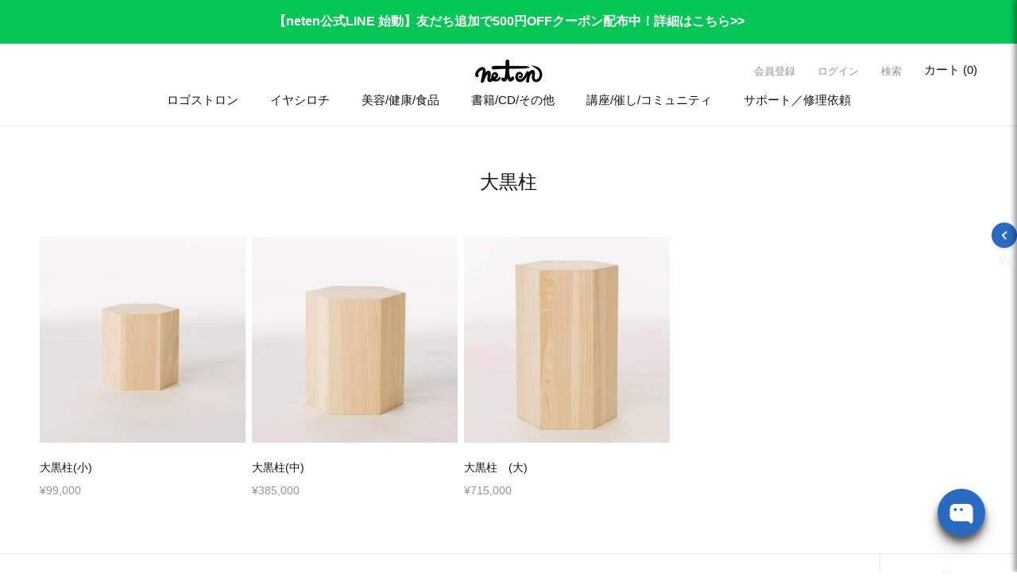

--- FILE ---
content_type: text/html; charset=utf-8
request_url: https://store.neten.jp/collections/daikokubashira
body_size: 46044
content:
<!doctype html><!-- collection -->

<html class="no-js" lang="ja">
  <head>
    <script type="application/vnd.locksmith+json" data-locksmith>{"version":"v254","locked":false,"initialized":true,"scope":"collection","access_granted":true,"access_denied":false,"requires_customer":false,"manual_lock":false,"remote_lock":false,"has_timeout":false,"remote_rendered":null,"hide_resource":false,"hide_links_to_resource":false,"transparent":true,"locks":{"all":[],"opened":[]},"keys":[],"keys_signature":"df752b97439fe7e7167a9b7d69ae3b302a0a828848256c0e1ac5d6ea1aea5c00","state":{"template":"collection","theme":132926439621,"product":null,"collection":"daikokubashira","page":null,"blog":null,"article":null,"app":null},"now":1769034513,"path":"\/collections\/daikokubashira","locale_root_url":"\/","canonical_url":"https:\/\/store.neten.jp\/collections\/daikokubashira","customer_id":null,"customer_id_signature":"df752b97439fe7e7167a9b7d69ae3b302a0a828848256c0e1ac5d6ea1aea5c00","cart":null}</script><script data-locksmith>!function(){undefined;!function(){var s=window.Locksmith={},e=document.querySelector('script[type="application/vnd.locksmith+json"]'),n=e&&e.innerHTML;if(s.state={},s.util={},s.loading=!1,n)try{s.state=JSON.parse(n)}catch(d){}if(document.addEventListener&&document.querySelector){var o,a,i,t=[76,79,67,75,83,77,73,84,72,49,49],c=function(){a=t.slice(0)},l="style",r=function(e){e&&27!==e.keyCode&&"click"!==e.type||(document.removeEventListener("keydown",r),document.removeEventListener("click",r),o&&document.body.removeChild(o),o=null)};c(),document.addEventListener("keyup",function(e){if(e.keyCode===a[0]){if(clearTimeout(i),a.shift(),0<a.length)return void(i=setTimeout(c,1e3));c(),r(),(o=document.createElement("div"))[l].width="50%",o[l].maxWidth="1000px",o[l].height="85%",o[l].border="1px rgba(0, 0, 0, 0.2) solid",o[l].background="rgba(255, 255, 255, 0.99)",o[l].borderRadius="4px",o[l].position="fixed",o[l].top="50%",o[l].left="50%",o[l].transform="translateY(-50%) translateX(-50%)",o[l].boxShadow="0 2px 5px rgba(0, 0, 0, 0.3), 0 0 100vh 100vw rgba(0, 0, 0, 0.5)",o[l].zIndex="2147483645";var t=document.createElement("textarea");t.value=JSON.stringify(JSON.parse(n),null,2),t[l].border="none",t[l].display="block",t[l].boxSizing="border-box",t[l].width="100%",t[l].height="100%",t[l].background="transparent",t[l].padding="22px",t[l].fontFamily="monospace",t[l].fontSize="14px",t[l].color="#333",t[l].resize="none",t[l].outline="none",t.readOnly=!0,o.appendChild(t),document.body.appendChild(o),t.addEventListener("click",function(e){e.stopImmediatePropagation()}),t.select(),document.addEventListener("keydown",r),document.addEventListener("click",r)}})}s.isEmbedded=-1!==window.location.search.indexOf("_ab=0&_fd=0&_sc=1"),s.path=s.state.path||window.location.pathname,s.basePath=s.state.locale_root_url.concat("/apps/locksmith").replace(/^\/\//,"/"),s.reloading=!1,s.util.console=window.console||{log:function(){},error:function(){}},s.util.makeUrl=function(e,t){var n,o=s.basePath+e,a=[],i=s.cache();for(n in i)a.push(n+"="+encodeURIComponent(i[n]));for(n in t)a.push(n+"="+encodeURIComponent(t[n]));return s.state.customer_id&&(a.push("customer_id="+encodeURIComponent(s.state.customer_id)),a.push("customer_id_signature="+encodeURIComponent(s.state.customer_id_signature))),o+=(-1===o.indexOf("?")?"?":"&")+a.join("&")},s._initializeCallbacks=[],s.on=function(e,t){if("initialize"!==e)throw'Locksmith.on() currently only supports the "initialize" event';s._initializeCallbacks.push(t)},s.initializeSession=function(e){if(!s.isEmbedded){var t=!1,n=!0,o=!0;(e=e||{}).silent&&(o=n=!(t=!0)),s.ping({silent:t,spinner:n,reload:o,callback:function(){s._initializeCallbacks.forEach(function(e){e()})}})}},s.cache=function(e){var t={};try{var n=function a(e){return(document.cookie.match("(^|; )"+e+"=([^;]*)")||0)[2]};t=JSON.parse(decodeURIComponent(n("locksmith-params")||"{}"))}catch(d){}if(e){for(var o in e)t[o]=e[o];document.cookie="locksmith-params=; expires=Thu, 01 Jan 1970 00:00:00 GMT; path=/",document.cookie="locksmith-params="+encodeURIComponent(JSON.stringify(t))+"; path=/"}return t},s.cache.cart=s.state.cart,s.cache.cartLastSaved=null,s.params=s.cache(),s.util.reload=function(){s.reloading=!0;try{window.location.href=window.location.href.replace(/#.*/,"")}catch(d){s.util.console.error("Preferred reload method failed",d),window.location.reload()}},s.cache.saveCart=function(e){if(!s.cache.cart||s.cache.cart===s.cache.cartLastSaved)return e?e():null;var t=s.cache.cartLastSaved;s.cache.cartLastSaved=s.cache.cart,fetch("/cart/update.js",{method:"POST",headers:{"Content-Type":"application/json",Accept:"application/json"},body:JSON.stringify({attributes:{locksmith:s.cache.cart}})}).then(function(e){if(!e.ok)throw new Error("Cart update failed: "+e.status);return e.json()}).then(function(){e&&e()})["catch"](function(e){if(s.cache.cartLastSaved=t,!s.reloading)throw e})},s.util.spinnerHTML='<style>body{background:#FFF}@keyframes spin{from{transform:rotate(0deg)}to{transform:rotate(360deg)}}#loading{display:flex;width:100%;height:50vh;color:#777;align-items:center;justify-content:center}#loading .spinner{display:block;animation:spin 600ms linear infinite;position:relative;width:50px;height:50px}#loading .spinner-ring{stroke:currentColor;stroke-dasharray:100%;stroke-width:2px;stroke-linecap:round;fill:none}</style><div id="loading"><div class="spinner"><svg width="100%" height="100%"><svg preserveAspectRatio="xMinYMin"><circle class="spinner-ring" cx="50%" cy="50%" r="45%"></circle></svg></svg></div></div>',s.util.clobberBody=function(e){document.body.innerHTML=e},s.util.clobberDocument=function(e){e.responseText&&(e=e.responseText),document.documentElement&&document.removeChild(document.documentElement);var t=document.open("text/html","replace");t.writeln(e),t.close(),setTimeout(function(){var e=t.querySelector("[autofocus]");e&&e.focus()},100)},s.util.serializeForm=function(e){if(e&&"FORM"===e.nodeName){var t,n,o={};for(t=e.elements.length-1;0<=t;t-=1)if(""!==e.elements[t].name)switch(e.elements[t].nodeName){case"INPUT":switch(e.elements[t].type){default:case"text":case"hidden":case"password":case"button":case"reset":case"submit":o[e.elements[t].name]=e.elements[t].value;break;case"checkbox":case"radio":e.elements[t].checked&&(o[e.elements[t].name]=e.elements[t].value);break;case"file":}break;case"TEXTAREA":o[e.elements[t].name]=e.elements[t].value;break;case"SELECT":switch(e.elements[t].type){case"select-one":o[e.elements[t].name]=e.elements[t].value;break;case"select-multiple":for(n=e.elements[t].options.length-1;0<=n;n-=1)e.elements[t].options[n].selected&&(o[e.elements[t].name]=e.elements[t].options[n].value)}break;case"BUTTON":switch(e.elements[t].type){case"reset":case"submit":case"button":o[e.elements[t].name]=e.elements[t].value}}return o}},s.util.on=function(e,i,s,t){t=t||document;var c="locksmith-"+e+i,n=function(e){var t=e.target,n=e.target.parentElement,o=t&&t.className&&(t.className.baseVal||t.className)||"",a=n&&n.className&&(n.className.baseVal||n.className)||"";("string"==typeof o&&-1!==o.split(/\s+/).indexOf(i)||"string"==typeof a&&-1!==a.split(/\s+/).indexOf(i))&&!e[c]&&(e[c]=!0,s(e))};t.attachEvent?t.attachEvent(e,n):t.addEventListener(e,n,!1)},s.util.enableActions=function(e){s.util.on("click","locksmith-action",function(e){e.preventDefault();var t=e.target;t.dataset.confirmWith&&!confirm(t.dataset.confirmWith)||(t.disabled=!0,t.innerText=t.dataset.disableWith,s.post("/action",t.dataset.locksmithParams,{spinner:!1,type:"text",success:function(e){(e=JSON.parse(e.responseText)).message&&alert(e.message),s.util.reload()}}))},e)},s.util.inject=function(e,t){var n=["data","locksmith","append"];if(-1!==t.indexOf(n.join("-"))){var o=document.createElement("div");o.innerHTML=t,e.appendChild(o)}else e.innerHTML=t;var a,i,s=e.querySelectorAll("script");for(i=0;i<s.length;++i){a=s[i];var c=document.createElement("script");if(a.type&&(c.type=a.type),a.src)c.src=a.src;else{var l=document.createTextNode(a.innerHTML);c.appendChild(l)}e.appendChild(c)}var r=e.querySelector("[autofocus]");r&&r.focus()},s.post=function(e,t,n){!1!==(n=n||{}).spinner&&s.util.clobberBody(s.util.spinnerHTML);var o={};n.container===document?(o.layout=1,n.success=function(e){s.util.clobberDocument(e)}):n.container&&(o.layout=0,n.success=function(e){var t=document.getElementById(n.container);s.util.inject(t,e),t.id===t.firstChild.id&&t.parentElement.replaceChild(t.firstChild,t)}),n.form_type&&(t.form_type=n.form_type),n.include_layout_classes!==undefined&&(t.include_layout_classes=n.include_layout_classes),n.lock_id!==undefined&&(t.lock_id=n.lock_id),s.loading=!0;var a=s.util.makeUrl(e,o),i="json"===n.type||"text"===n.type;fetch(a,{method:"POST",headers:{"Content-Type":"application/json",Accept:i?"application/json":"text/html"},body:JSON.stringify(t)}).then(function(e){if(!e.ok)throw new Error("Request failed: "+e.status);return e.text()}).then(function(e){var t=n.success||s.util.clobberDocument;t(i?{responseText:e}:e)})["catch"](function(e){if(!s.reloading)if("dashboard.weglot.com"!==window.location.host){if(!n.silent)throw alert("Something went wrong! Please refresh and try again."),e;console.error(e)}else console.error(e)})["finally"](function(){s.loading=!1})},s.postResource=function(e,t){e.path=s.path,e.search=window.location.search,e.state=s.state,e.passcode&&(e.passcode=e.passcode.trim()),e.email&&(e.email=e.email.trim()),e.state.cart=s.cache.cart,e.locksmith_json=s.jsonTag,e.locksmith_json_signature=s.jsonTagSignature,s.post("/resource",e,t)},s.ping=function(e){if(!s.isEmbedded){e=e||{};var t=function(){e.reload?s.util.reload():"function"==typeof e.callback&&e.callback()};s.post("/ping",{path:s.path,search:window.location.search,state:s.state},{spinner:!!e.spinner,silent:"undefined"==typeof e.silent||e.silent,type:"text",success:function(e){e&&e.responseText?((e=JSON.parse(e.responseText)).messages&&0<e.messages.length&&s.showMessages(e.messages),e.cart&&s.cache.cart!==e.cart?(s.cache.cart=e.cart,s.cache.saveCart(function(){t(),e.cart&&e.cart.match(/^.+:/)&&s.util.reload()})):t()):console.error("[Locksmith] Invalid result in ping callback:",e)}})}},s.timeoutMonitor=function(){var e=s.cache.cart;s.ping({callback:function(){e!==s.cache.cart||setTimeout(function(){s.timeoutMonitor()},6e4)}})},s.showMessages=function(e){var t=document.createElement("div");t.style.position="fixed",t.style.left=0,t.style.right=0,t.style.bottom="-50px",t.style.opacity=0,t.style.background="#191919",t.style.color="#ddd",t.style.transition="bottom 0.2s, opacity 0.2s",t.style.zIndex=999999,t.innerHTML="        <style>          .locksmith-ab .locksmith-b { display: none; }          .locksmith-ab.toggled .locksmith-b { display: flex; }          .locksmith-ab.toggled .locksmith-a { display: none; }          .locksmith-flex { display: flex; flex-wrap: wrap; justify-content: space-between; align-items: center; padding: 10px 20px; }          .locksmith-message + .locksmith-message { border-top: 1px #555 solid; }          .locksmith-message a { color: inherit; font-weight: bold; }          .locksmith-message a:hover { color: inherit; opacity: 0.8; }          a.locksmith-ab-toggle { font-weight: inherit; text-decoration: underline; }          .locksmith-text { flex-grow: 1; }          .locksmith-cta { flex-grow: 0; text-align: right; }          .locksmith-cta button { transform: scale(0.8); transform-origin: left; }          .locksmith-cta > * { display: block; }          .locksmith-cta > * + * { margin-top: 10px; }          .locksmith-message a.locksmith-close { flex-grow: 0; text-decoration: none; margin-left: 15px; font-size: 30px; font-family: monospace; display: block; padding: 2px 10px; }                    @media screen and (max-width: 600px) {            .locksmith-wide-only { display: none !important; }            .locksmith-flex { padding: 0 15px; }            .locksmith-flex > * { margin-top: 5px; margin-bottom: 5px; }            .locksmith-cta { text-align: left; }          }                    @media screen and (min-width: 601px) {            .locksmith-narrow-only { display: none !important; }          }        </style>      "+e.map(function(e){return'<div class="locksmith-message">'+e+"</div>"}).join(""),document.body.appendChild(t),document.body.style.position="relative",document.body.parentElement.style.paddingBottom=t.offsetHeight+"px",setTimeout(function(){t.style.bottom=0,t.style.opacity=1},50),s.util.on("click","locksmith-ab-toggle",function(e){e.preventDefault();for(var t=e.target.parentElement;-1===t.className.split(" ").indexOf("locksmith-ab");)t=t.parentElement;-1!==t.className.split(" ").indexOf("toggled")?t.className=t.className.replace("toggled",""):t.className=t.className+" toggled"}),s.util.enableActions(t)}}()}();</script>
      <script data-locksmith>Locksmith.cache.cart=null</script>

  <script data-locksmith>Locksmith.jsonTag="{\"version\":\"v254\",\"locked\":false,\"initialized\":true,\"scope\":\"collection\",\"access_granted\":true,\"access_denied\":false,\"requires_customer\":false,\"manual_lock\":false,\"remote_lock\":false,\"has_timeout\":false,\"remote_rendered\":null,\"hide_resource\":false,\"hide_links_to_resource\":false,\"transparent\":true,\"locks\":{\"all\":[],\"opened\":[]},\"keys\":[],\"keys_signature\":\"df752b97439fe7e7167a9b7d69ae3b302a0a828848256c0e1ac5d6ea1aea5c00\",\"state\":{\"template\":\"collection\",\"theme\":132926439621,\"product\":null,\"collection\":\"daikokubashira\",\"page\":null,\"blog\":null,\"article\":null,\"app\":null},\"now\":1769034513,\"path\":\"\\\/collections\\\/daikokubashira\",\"locale_root_url\":\"\\\/\",\"canonical_url\":\"https:\\\/\\\/store.neten.jp\\\/collections\\\/daikokubashira\",\"customer_id\":null,\"customer_id_signature\":\"df752b97439fe7e7167a9b7d69ae3b302a0a828848256c0e1ac5d6ea1aea5c00\",\"cart\":null}";Locksmith.jsonTagSignature="cf4ecaf5ecf15f654440e2e20f26c680cd3c1b4afdc40fb0084c9a17f0f3d1a7"</script>
    <meta charset="utf-8">
    <meta http-equiv="X-UA-Compatible" content="IE=edge">
    <meta name="viewport" content="width=device-width,initial-scale=1">
    <meta name="theme-color" content="">
    <link rel="canonical" href="https://store.neten.jp/collections/daikokubashira"><link rel="icon" type="image/png" href="//store.neten.jp/cdn/shop/files/neten_icon_RGB_Blk_96.png?crop=center&height=32&v=1618991680&width=32"><title>
      大黒柱
 &ndash; neten store</title>

    

    

<meta property="og:site_name" content="neten store">
<meta property="og:url" content="https://store.neten.jp/collections/daikokubashira"><meta property="og:title" content="大黒柱">
<meta property="og:type" content="website">
<meta property="og:description" content="neten株式会社が運営するneten storeでは、特許技術である信号発振技術を応用したロゴストロン製品をはじめ、和の文化、神道哲学関連の書籍や各種イベントセミナー情報など、人類の意識進化と持続可能社会実現のためのアイテムを取り揃えています。">
<meta property="og:image" content="http://store.neten.jp/cdn/shop/files/SNS__1200x628px.jpg?v=1625538135">
<meta property="og:image:secure_url" content="https://store.neten.jp/cdn/shop/files/SNS__1200x628px.jpg?v=1625538135">
<meta property="og:image:width" content="1413">
  <meta property="og:image:height" content="628"><meta name="twitter:card" content="summary_large_image"><meta name="twitter:title" content="大黒柱">
<meta name="twitter:description" content="neten株式会社が運営するneten storeでは、特許技術である信号発振技術を応用したロゴストロン製品をはじめ、和の文化、神道哲学関連の書籍や各種イベントセミナー情報など、人類の意識進化と持続可能社会実現のためのアイテムを取り揃えています。">


    <script src="//store.neten.jp/cdn/shop/t/29/assets/constants.js?v=58251544750838685771697685434" defer="defer"></script>
    <script src="//store.neten.jp/cdn/shop/t/29/assets/pubsub.js?v=158357773527763999511697685433" defer="defer"></script>
    <script src="//store.neten.jp/cdn/shop/t/29/assets/global.js?v=112807702266301125071708509072" defer="defer"></script>
    <script src="//store.neten.jp/cdn/shop/t/29/assets/wl-global.js?v=127582075571128380721726109474" defer="defer"></script><script src="//store.neten.jp/cdn/shop/t/29/assets/animations.js?v=88693664871331136111697685433" defer="defer"></script><script src="//store.neten.jp/cdn/shop/t/29/assets/swiper-bundle-11.0.5.min.js?v=115785340122829458061705663473" defer="defer"></script>

    <script>window.performance && window.performance.mark && window.performance.mark('shopify.content_for_header.start');</script><meta id="shopify-digital-wallet" name="shopify-digital-wallet" content="/53456830661/digital_wallets/dialog">
<meta name="shopify-checkout-api-token" content="a48def824882c4df7bea99dcf7d565fd">
<meta id="in-context-paypal-metadata" data-shop-id="53456830661" data-venmo-supported="false" data-environment="production" data-locale="ja_JP" data-paypal-v4="true" data-currency="JPY">
<link rel="alternate" type="application/atom+xml" title="Feed" href="/collections/daikokubashira.atom" />
<link rel="alternate" type="application/json+oembed" href="https://store.neten.jp/collections/daikokubashira.oembed">
<script async="async" src="/checkouts/internal/preloads.js?locale=ja-JP"></script>
<script id="shopify-features" type="application/json">{"accessToken":"a48def824882c4df7bea99dcf7d565fd","betas":["rich-media-storefront-analytics"],"domain":"store.neten.jp","predictiveSearch":false,"shopId":53456830661,"locale":"ja"}</script>
<script>var Shopify = Shopify || {};
Shopify.shop = "neten-prod.myshopify.com";
Shopify.locale = "ja";
Shopify.currency = {"active":"JPY","rate":"1.0"};
Shopify.country = "JP";
Shopify.theme = {"name":"neten-prod2024.myshopify.com\/main","id":132926439621,"schema_name":"Dawn","schema_version":"11.0.0","theme_store_id":null,"role":"main"};
Shopify.theme.handle = "null";
Shopify.theme.style = {"id":null,"handle":null};
Shopify.cdnHost = "store.neten.jp/cdn";
Shopify.routes = Shopify.routes || {};
Shopify.routes.root = "/";</script>
<script type="module">!function(o){(o.Shopify=o.Shopify||{}).modules=!0}(window);</script>
<script>!function(o){function n(){var o=[];function n(){o.push(Array.prototype.slice.apply(arguments))}return n.q=o,n}var t=o.Shopify=o.Shopify||{};t.loadFeatures=n(),t.autoloadFeatures=n()}(window);</script>
<script id="shop-js-analytics" type="application/json">{"pageType":"collection"}</script>
<script defer="defer" async type="module" src="//store.neten.jp/cdn/shopifycloud/shop-js/modules/v2/client.init-shop-cart-sync_0MstufBG.ja.esm.js"></script>
<script defer="defer" async type="module" src="//store.neten.jp/cdn/shopifycloud/shop-js/modules/v2/chunk.common_jll-23Z1.esm.js"></script>
<script defer="defer" async type="module" src="//store.neten.jp/cdn/shopifycloud/shop-js/modules/v2/chunk.modal_HXih6-AF.esm.js"></script>
<script type="module">
  await import("//store.neten.jp/cdn/shopifycloud/shop-js/modules/v2/client.init-shop-cart-sync_0MstufBG.ja.esm.js");
await import("//store.neten.jp/cdn/shopifycloud/shop-js/modules/v2/chunk.common_jll-23Z1.esm.js");
await import("//store.neten.jp/cdn/shopifycloud/shop-js/modules/v2/chunk.modal_HXih6-AF.esm.js");

  window.Shopify.SignInWithShop?.initShopCartSync?.({"fedCMEnabled":true,"windoidEnabled":true});

</script>
<script>(function() {
  var isLoaded = false;
  function asyncLoad() {
    if (isLoaded) return;
    isLoaded = true;
    var urls = ["https:\/\/subscription-script2-pr.firebaseapp.com\/script.js?shop=neten-prod.myshopify.com","https:\/\/api-na1.hubapi.com\/scriptloader\/v1\/8622144.js?shop=neten-prod.myshopify.com","https:\/\/evey-files.s3.amazonaws.com\/js\/online_store.js?shop=neten-prod.myshopify.com"];
    for (var i = 0; i < urls.length; i++) {
      var s = document.createElement('script');
      s.type = 'text/javascript';
      s.async = true;
      s.src = urls[i];
      var x = document.getElementsByTagName('script')[0];
      x.parentNode.insertBefore(s, x);
    }
  };
  if(window.attachEvent) {
    window.attachEvent('onload', asyncLoad);
  } else {
    window.addEventListener('load', asyncLoad, false);
  }
})();</script>
<script id="__st">var __st={"a":53456830661,"offset":32400,"reqid":"3e628bce-8d96-4d89-b245-38df9a5f51a1-1769034512","pageurl":"store.neten.jp\/collections\/daikokubashira","u":"dd8f51dd3380","p":"collection","rtyp":"collection","rid":265481879749};</script>
<script>window.ShopifyPaypalV4VisibilityTracking = true;</script>
<script id="form-persister">!function(){'use strict';const t='contact',e='new_comment',n=[[t,t],['blogs',e],['comments',e],[t,'customer']],o='password',r='form_key',c=['recaptcha-v3-token','g-recaptcha-response','h-captcha-response',o],s=()=>{try{return window.sessionStorage}catch{return}},i='__shopify_v',u=t=>t.elements[r],a=function(){const t=[...n].map((([t,e])=>`form[action*='/${t}']:not([data-nocaptcha='true']) input[name='form_type'][value='${e}']`)).join(',');var e;return e=t,()=>e?[...document.querySelectorAll(e)].map((t=>t.form)):[]}();function m(t){const e=u(t);a().includes(t)&&(!e||!e.value)&&function(t){try{if(!s())return;!function(t){const e=s();if(!e)return;const n=u(t);if(!n)return;const o=n.value;o&&e.removeItem(o)}(t);const e=Array.from(Array(32),(()=>Math.random().toString(36)[2])).join('');!function(t,e){u(t)||t.append(Object.assign(document.createElement('input'),{type:'hidden',name:r})),t.elements[r].value=e}(t,e),function(t,e){const n=s();if(!n)return;const r=[...t.querySelectorAll(`input[type='${o}']`)].map((({name:t})=>t)),u=[...c,...r],a={};for(const[o,c]of new FormData(t).entries())u.includes(o)||(a[o]=c);n.setItem(e,JSON.stringify({[i]:1,action:t.action,data:a}))}(t,e)}catch(e){console.error('failed to persist form',e)}}(t)}const f=t=>{if('true'===t.dataset.persistBound)return;const e=function(t,e){const n=function(t){return'function'==typeof t.submit?t.submit:HTMLFormElement.prototype.submit}(t).bind(t);return function(){let t;return()=>{t||(t=!0,(()=>{try{e(),n()}catch(t){(t=>{console.error('form submit failed',t)})(t)}})(),setTimeout((()=>t=!1),250))}}()}(t,(()=>{m(t)}));!function(t,e){if('function'==typeof t.submit&&'function'==typeof e)try{t.submit=e}catch{}}(t,e),t.addEventListener('submit',(t=>{t.preventDefault(),e()})),t.dataset.persistBound='true'};!function(){function t(t){const e=(t=>{const e=t.target;return e instanceof HTMLFormElement?e:e&&e.form})(t);e&&m(e)}document.addEventListener('submit',t),document.addEventListener('DOMContentLoaded',(()=>{const e=a();for(const t of e)f(t);var n;n=document.body,new window.MutationObserver((t=>{for(const e of t)if('childList'===e.type&&e.addedNodes.length)for(const t of e.addedNodes)1===t.nodeType&&'FORM'===t.tagName&&a().includes(t)&&f(t)})).observe(n,{childList:!0,subtree:!0,attributes:!1}),document.removeEventListener('submit',t)}))}()}();</script>
<script integrity="sha256-4kQ18oKyAcykRKYeNunJcIwy7WH5gtpwJnB7kiuLZ1E=" data-source-attribution="shopify.loadfeatures" defer="defer" src="//store.neten.jp/cdn/shopifycloud/storefront/assets/storefront/load_feature-a0a9edcb.js" crossorigin="anonymous"></script>
<script data-source-attribution="shopify.dynamic_checkout.dynamic.init">var Shopify=Shopify||{};Shopify.PaymentButton=Shopify.PaymentButton||{isStorefrontPortableWallets:!0,init:function(){window.Shopify.PaymentButton.init=function(){};var t=document.createElement("script");t.src="https://store.neten.jp/cdn/shopifycloud/portable-wallets/latest/portable-wallets.ja.js",t.type="module",document.head.appendChild(t)}};
</script>
<script data-source-attribution="shopify.dynamic_checkout.buyer_consent">
  function portableWalletsHideBuyerConsent(e){var t=document.getElementById("shopify-buyer-consent"),n=document.getElementById("shopify-subscription-policy-button");t&&n&&(t.classList.add("hidden"),t.setAttribute("aria-hidden","true"),n.removeEventListener("click",e))}function portableWalletsShowBuyerConsent(e){var t=document.getElementById("shopify-buyer-consent"),n=document.getElementById("shopify-subscription-policy-button");t&&n&&(t.classList.remove("hidden"),t.removeAttribute("aria-hidden"),n.addEventListener("click",e))}window.Shopify?.PaymentButton&&(window.Shopify.PaymentButton.hideBuyerConsent=portableWalletsHideBuyerConsent,window.Shopify.PaymentButton.showBuyerConsent=portableWalletsShowBuyerConsent);
</script>
<script data-source-attribution="shopify.dynamic_checkout.cart.bootstrap">document.addEventListener("DOMContentLoaded",(function(){function t(){return document.querySelector("shopify-accelerated-checkout-cart, shopify-accelerated-checkout")}if(t())Shopify.PaymentButton.init();else{new MutationObserver((function(e,n){t()&&(Shopify.PaymentButton.init(),n.disconnect())})).observe(document.body,{childList:!0,subtree:!0})}}));
</script>
<link id="shopify-accelerated-checkout-styles" rel="stylesheet" media="screen" href="https://store.neten.jp/cdn/shopifycloud/portable-wallets/latest/accelerated-checkout-backwards-compat.css" crossorigin="anonymous">
<style id="shopify-accelerated-checkout-cart">
        #shopify-buyer-consent {
  margin-top: 1em;
  display: inline-block;
  width: 100%;
}

#shopify-buyer-consent.hidden {
  display: none;
}

#shopify-subscription-policy-button {
  background: none;
  border: none;
  padding: 0;
  text-decoration: underline;
  font-size: inherit;
  cursor: pointer;
}

#shopify-subscription-policy-button::before {
  box-shadow: none;
}

      </style>
<script id="sections-script" data-sections="header" defer="defer" src="//store.neten.jp/cdn/shop/t/29/compiled_assets/scripts.js?v=10353"></script>
<script>window.performance && window.performance.mark && window.performance.mark('shopify.content_for_header.end');</script>
<link rel="stylesheet" href="https://site-assets.fontawesome.com/releases/v6.2.1/css/all.css">
    <script src="https://kit.fontawesome.com/88705cb069.js" crossorigin="anonymous"></script>
    <style data-shopify>







    :root,
    .color-background-1 {
      --color-background: 255,255,255;
    
      --gradient-background: #ffffff;
    
    --color-foreground: 18,18,18;
    --color-shadow: 0,0,0;
    --color-button: 92,92,92;
    --color-button-text: 255,255,255;
    --color-secondary-button: 255,255,255;
    --color-secondary-button-text: 95,95,95;
    --color-link: 95,95,95;
    --color-badge-foreground: 18,18,18;
    --color-badge-background: 255,255,255;
    --color-badge-border: 18,18,18;
    --payment-terms-background-color: rgb(255 255 255);
  }
  
    
    .color-background-2 {
      --color-background: 243,243,243;
    
      --gradient-background: #f3f3f3;
    
    --color-foreground: 18,18,18;
    --color-shadow: 18,18,18;
    --color-button: 18,18,18;
    --color-button-text: 243,243,243;
    --color-secondary-button: 243,243,243;
    --color-secondary-button-text: 18,18,18;
    --color-link: 18,18,18;
    --color-badge-foreground: 18,18,18;
    --color-badge-background: 243,243,243;
    --color-badge-border: 18,18,18;
    --payment-terms-background-color: rgb(243 243 243);
  }
  
    
    .color-inverse {
      --color-background: 92,92,92;
    
      --gradient-background: #5c5c5c;
    
    --color-foreground: 230,245,48;
    --color-shadow: 255,255,255;
    --color-button: 255,255,255;
    --color-button-text: 92,92,92;
    --color-secondary-button: 92,92,92;
    --color-secondary-button-text: 255,255,255;
    --color-link: 255,255,255;
    --color-badge-foreground: 230,245,48;
    --color-badge-background: 92,92,92;
    --color-badge-border: 230,245,48;
    --payment-terms-background-color: rgb(92 92 92);
  }
  
    
    .color-accent-1 {
      --color-background: 18,18,18;
    
      --gradient-background: #121212;
    
    --color-foreground: 255,255,255;
    --color-shadow: 18,18,18;
    --color-button: 255,255,255;
    --color-button-text: 18,18,18;
    --color-secondary-button: 18,18,18;
    --color-secondary-button-text: 255,255,255;
    --color-link: 255,255,255;
    --color-badge-foreground: 255,255,255;
    --color-badge-background: 18,18,18;
    --color-badge-border: 255,255,255;
    --payment-terms-background-color: rgb(18 18 18);
  }
  
    
    .color-accent-2 {
      --color-background: 51,79,180;
    
      --gradient-background: #334fb4;
    
    --color-foreground: 255,255,255;
    --color-shadow: 18,18,18;
    --color-button: 255,255,255;
    --color-button-text: 51,79,180;
    --color-secondary-button: 51,79,180;
    --color-secondary-button-text: 255,255,255;
    --color-link: 255,255,255;
    --color-badge-foreground: 255,255,255;
    --color-badge-background: 51,79,180;
    --color-badge-border: 255,255,255;
    --payment-terms-background-color: rgb(51 79 180);
  }
  
    
    .color-scheme-9f5a3728-1aee-4d70-b221-0cc4058c0adb {
      --color-background: 250,181,63;
    
      --gradient-background: #fab53f;
    
    --color-foreground: 255,255,255;
    --color-shadow: 18,18,18;
    --color-button: 18,18,18;
    --color-button-text: 255,255,255;
    --color-secondary-button: 250,181,63;
    --color-secondary-button-text: 18,18,18;
    --color-link: 18,18,18;
    --color-badge-foreground: 255,255,255;
    --color-badge-background: 250,181,63;
    --color-badge-border: 255,255,255;
    --payment-terms-background-color: rgb(250 181 63);
  }
  
    
    .color-scheme-998ee95d-fad1-4b7c-9fe4-c4f646a64519 {
      --color-background: 6,199,85;
    
      --gradient-background: #06c755;
    
    --color-foreground: 255,255,255;
    --color-shadow: 0,0,0;
    --color-button: 92,92,92;
    --color-button-text: 255,255,255;
    --color-secondary-button: 6,199,85;
    --color-secondary-button-text: 95,95,95;
    --color-link: 95,95,95;
    --color-badge-foreground: 255,255,255;
    --color-badge-background: 6,199,85;
    --color-badge-border: 255,255,255;
    --payment-terms-background-color: rgb(6 199 85);
  }
  
    
    .color-scheme-1981887b-6ec3-41be-ac71-4faedeeb1fdf {
      --color-background: 19,240,53;
    
      --gradient-background: linear-gradient(103deg, rgba(52, 81, 236, 1), rgba(52, 221, 236, 1) 53%);
    
    --color-foreground: 28,236,208;
    --color-shadow: 250,181,63;
    --color-button: 9,189,37;
    --color-button-text: 255,255,255;
    --color-secondary-button: 19,240,53;
    --color-secondary-button-text: 255,255,255;
    --color-link: 255,255,255;
    --color-badge-foreground: 28,236,208;
    --color-badge-background: 19,240,53;
    --color-badge-border: 28,236,208;
    --payment-terms-background-color: rgb(19 240 53);
  }
  

  body, .color-background-1, .color-background-2, .color-inverse, .color-accent-1, .color-accent-2, .color-scheme-9f5a3728-1aee-4d70-b221-0cc4058c0adb, .color-scheme-998ee95d-fad1-4b7c-9fe4-c4f646a64519, .color-scheme-1981887b-6ec3-41be-ac71-4faedeeb1fdf {
    color: rgba(var(--color-foreground));
    background-color: rgb(var(--color-background));
  }

  :root {
    --font-body-family: "system_ui", -apple-system, 'Segoe UI', Roboto, 'Helvetica Neue', 'Noto Sans', 'Liberation Sans', Arial, sans-serif, 'Apple Color Emoji', 'Segoe UI Emoji', 'Segoe UI Symbol', 'Noto Color Emoji';
    --font-body-style: normal;
    --font-body-weight: 400;
    --font-body-weight-bold: 700;

    --font-heading-family: "system_ui", -apple-system, 'Segoe UI', Roboto, 'Helvetica Neue', 'Noto Sans', 'Liberation Sans', Arial, sans-serif, 'Apple Color Emoji', 'Segoe UI Emoji', 'Segoe UI Symbol', 'Noto Color Emoji';
    --font-heading-style: normal;
    --font-heading-weight: 400;

    --font-body-scale: 1.0;
    --font-heading-scale: 1.0;

    --media-padding: px;
    --media-border-opacity: 0.05;
    --media-border-width: 1px;
    --media-radius: 0px;
    --media-shadow-opacity: 0.0;
    --media-shadow-horizontal-offset: 0px;
    --media-shadow-vertical-offset: 4px;
    --media-shadow-blur-radius: 5px;
    --media-shadow-visible: 0;

    --page-width: 120rem;
    --page-width-margin: 0rem;

    --product-card-image-padding: 0.0rem;
    --product-card-corner-radius: 0.0rem;
    --product-card-text-alignment: left;
    --product-card-border-width: 0.0rem;
    --product-card-border-opacity: 0.1;
    --product-card-shadow-opacity: 0.0;
    --product-card-shadow-visible: 0;
    --product-card-shadow-horizontal-offset: 0.0rem;
    --product-card-shadow-vertical-offset: 0.4rem;
    --product-card-shadow-blur-radius: 0.5rem;

    --collection-card-image-padding: 0.0rem;
    --collection-card-corner-radius: 0.0rem;
    --collection-card-text-alignment: left;
    --collection-card-border-width: 0.0rem;
    --collection-card-border-opacity: 0.1;
    --collection-card-shadow-opacity: 0.0;
    --collection-card-shadow-visible: 0;
    --collection-card-shadow-horizontal-offset: 0.0rem;
    --collection-card-shadow-vertical-offset: 0.4rem;
    --collection-card-shadow-blur-radius: 0.5rem;

    --blog-card-image-padding: 0.0rem;
    --blog-card-corner-radius: 0.0rem;
    --blog-card-text-alignment: left;
    --blog-card-border-width: 0.0rem;
    --blog-card-border-opacity: 0.1;
    --blog-card-shadow-opacity: 0.0;
    --blog-card-shadow-visible: 0;
    --blog-card-shadow-horizontal-offset: 0.0rem;
    --blog-card-shadow-vertical-offset: 0.4rem;
    --blog-card-shadow-blur-radius: 0.5rem;

    --badge-corner-radius: 4.0rem;

    --popup-border-width: 1px;
    --popup-border-opacity: 0.1;
    --popup-corner-radius: 0px;
    --popup-shadow-opacity: 0.0;
    --popup-shadow-horizontal-offset: 0px;
    --popup-shadow-vertical-offset: 4px;
    --popup-shadow-blur-radius: 5px;

    --drawer-border-width: 1px;
    --drawer-border-opacity: 0.1;
    --drawer-shadow-opacity: 0.0;
    --drawer-shadow-horizontal-offset: 0px;
    --drawer-shadow-vertical-offset: 4px;
    --drawer-shadow-blur-radius: 5px;

    --spacing-sections-desktop: 0px;
    --spacing-sections-mobile: 0px;

    --grid-desktop-vertical-spacing: 8px;
    --grid-desktop-horizontal-spacing: 8px;
    --grid-mobile-vertical-spacing: 4px;
    --grid-mobile-horizontal-spacing: 4px;

    --text-boxes-border-opacity: 0.1;
    --text-boxes-border-width: 0px;
    --text-boxes-radius: 0px;
    --text-boxes-shadow-opacity: 0.0;
    --text-boxes-shadow-visible: 0;
    --text-boxes-shadow-horizontal-offset: 0px;
    --text-boxes-shadow-vertical-offset: 4px;
    --text-boxes-shadow-blur-radius: 5px;

    --buttons-radius: 0px;
    --buttons-radius-outset: 0px;
    --buttons-border-width: 1px;
    --buttons-border-opacity: 1.0;
    --buttons-shadow-opacity: 0.0;
    --buttons-shadow-visible: 0;
    --buttons-shadow-horizontal-offset: 0px;
    --buttons-shadow-vertical-offset: 4px;
    --buttons-shadow-blur-radius: 5px;
    --buttons-border-offset: 0px;

    --inputs-radius: 0px;
    --inputs-border-width: 1px;
    --inputs-border-opacity: 0.55;
    --inputs-shadow-opacity: 0.0;
    --inputs-shadow-horizontal-offset: 0px;
    --inputs-margin-offset: 0px;
    --inputs-shadow-vertical-offset: 4px;
    --inputs-shadow-blur-radius: 5px;
    --inputs-radius-outset: 0px;

    --variant-pills-radius: 40px;
    --variant-pills-border-width: 1px;
    --variant-pills-border-opacity: 0.55;
    --variant-pills-shadow-opacity: 0.0;
    --variant-pills-shadow-horizontal-offset: 0px;
    --variant-pills-shadow-vertical-offset: 4px;
    --variant-pills-shadow-blur-radius: 5px;
  }
</style>
    <style data-shopify>
      *,
      *::before,
      *::after {
        box-sizing: inherit;
      }

      html {
        box-sizing: border-box;
        font-size: calc(var(--font-body-scale) * 62.5%);
        height: 100%;
      }

      body {
        display: grid;
        grid-template-rows: auto auto 1fr auto;
        grid-template-columns: 100%;
        min-height: 100%;
        margin: 0;
        font-size: 1.5rem;
        /* letter-spacing: 0.06rem; */
        letter-spacing: normal;
        line-height: calc(1 + 0.8 / var(--font-body-scale));
        font-family: var(--font-body-family);
        font-style: var(--font-body-style);
        font-weight: var(--font-body-weight);
      }

      @media screen and (min-width: 750px) {
        body {
          /* font-size: 1.6rem; */
        }
      }
    </style>


    <link href="//store.neten.jp/cdn/shop/t/29/assets/base.css?v=165191016556652226921765870066" rel="stylesheet" type="text/css" media="all" />
    <link href="//store.neten.jp/cdn/shop/t/29/assets/wl-base.css?v=175585836556243563971713324891" rel="stylesheet" type="text/css" media="all" />
    <link href="//store.neten.jp/cdn/shop/t/29/assets/swiper-bundle-11.0.5.min.css?v=59297239736063864381705663473" rel="stylesheet" type="text/css" media="all" />
<link
        rel="stylesheet"
        href="//store.neten.jp/cdn/shop/t/29/assets/component-predictive-search.css?v=118923337488134913561697685434"
        media="print"
        onload="this.media='all'"
      ><script>
      document.documentElement.className = document.documentElement.className.replace('no-js', 'js');
      if (Shopify.designMode) {
        document.documentElement.classList.add('shopify-design-mode');
      }
    </script>
    
  <!-- BEGIN app block: shopify://apps/uppromote-affiliate/blocks/message-bar/64c32457-930d-4cb9-9641-e24c0d9cf1f4 --><script type="application/json" id="uppromote-message-bar-setting" class="metafield-json">{"referral_enable":1,"referral_content":"{company}様ご紹介","referral_font":"Poppins","referral_font_size":14,"referral_text_color":"#6590d4","referral_background_color":"#dbe6fd","not_referral_enable":0,"not_referral_content":"Enjoy your time.","not_referral_font":"Poppins","not_referral_font_size":14,"not_referral_text_color":"#ffffff","not_referral_background_color":"#000000"}</script>

<style>
    body {
        transition: padding-top .2s;
    }
    .scaaf-message-bar {
        --primary-text-color: #6590d4;
        --secondary-text-color: #ffffff;
        --primary-bg-color: #dbe6fd;
        --secondary-bg-color: #000000;
        --primary-text-size: 14px;
        --secondary-text-size: 14px;
        text-align: center;
        display: block;
        width: 100%;
        padding: 10px;
        animation-duration: .5s;
        animation-name: fadeIn;
        position: absolute;
        top: 0;
        left: 0;
        width: 100%;
        z-index: 10;
    }

    .scaaf-message-bar-content {
        margin: 0;
        padding: 0;
    }

    .scaaf-message-bar[data-layout=referring] {
        background-color: var(--primary-bg-color);
        color: var(--primary-text-color);
        font-size: var(--primary-text-size);
    }

    .scaaf-message-bar[data-layout=direct] {
        background-color: var(--secondary-bg-color);
        color: var(--secondary-text-color);
        font-size: var(--secondary-text-size);
    }

</style>

<script type="text/javascript">
    (function() {
        let container, contentContainer
        const settingTag = document.querySelector('script#uppromote-message-bar-setting')

        if (!settingTag || !settingTag.textContent) {
            return
        }

        const setting = JSON.parse(settingTag.textContent)
        if (!setting.referral_enable) {
            return
        }

        const getCookie = (cName) => {
            let name = cName + '='
            let decodedCookie = decodeURIComponent(document.cookie)
            let ca = decodedCookie.split(';')
            for (let i = 0; i < ca.length; i++) {
                let c = ca[i]
                while (c.charAt(0) === ' ') {
                    c = c.substring(1)
                }
                if (c.indexOf(name) === 0) {
                    return c.substring(name.length, c.length)
                }
            }

            return null
        }

        function renderContainer() {
            container = document.createElement('div')
            container.classList.add('scaaf-message-bar')
            contentContainer = document.createElement('p')
            contentContainer.classList.add('scaaf-message-bar-content')
            container.append(contentContainer)
        }

        function calculateLayout() {
            const height = container.scrollHeight

            function onMouseMove() {
                document.body.style.paddingTop = `${height}px`
                document.body.removeEventListener('mousemove', onMouseMove)
                document.body.removeEventListener('touchstart', onMouseMove)
            }

            document.body.addEventListener('mousemove', onMouseMove)
            document.body.addEventListener('touchstart', onMouseMove)
        }

        renderContainer()

        function fillDirectContent() {
            if (!setting.not_referral_enable) {
                return
            }
            container.dataset.layout = 'direct'
            contentContainer.textContent = setting.not_referral_content
            document.body.prepend(container)
            calculateLayout()
        }

        function prepareForReferring() {
            contentContainer.textContent = 'Loading'
            contentContainer.style.visibility = 'hidden'
            document.body.prepend(container)
            calculateLayout()
        }

        function fillReferringContent(aff) {
            container.dataset.layout = 'referring'
            contentContainer.textContent = setting.referral_content
                .replaceAll('{affiliate_name}', aff.name)
                .replaceAll('{company}', aff.company)
                .replaceAll('{affiliate_firstname}', aff.first_name)
                .replaceAll('{personal_detail}', aff.personal_detail)
            contentContainer.style.visibility = 'visible'
        }

        function safeJsonParse (str) {
            if (!str) return null;
            try {
                return JSON.parse(str);
            } catch {
                return null;
            }
        }

        function renderFromCookie(affiliateID) {
            if (!affiliateID) {
                fillDirectContent()
                return
            }

            prepareForReferring()

            let info
            const raw = getCookie('_up_a_info')

            try {
                if (raw) {
                    info = safeJsonParse(raw)
                }
            } catch {
                console.warn('Affiliate info (_up_a_info) is invalid JSON', raw)
                fillDirectContent()
                return
            }

            if (!info) {
                fillDirectContent()
                return
            }

            const aff = {
                company: info.company || '',
                name: (info.first_name || '') + ' ' + (info.last_name || ''),
                first_name: info.first_name || '',
                personal_detail: getCookie('scaaf_pd') || ''
            }

            fillReferringContent(aff)
        }

        function paintMessageBar() {
            if (!document.body) {
                return requestAnimationFrame(paintMessageBar)
            }

            const urlParams = new URLSearchParams(window.location.search)
            const scaRef = urlParams.get("sca_ref")
            const urlAffiliateID = scaRef ? scaRef.split('.')[0] + '' : null
            const cookieAffiliateID = getCookie('up_uppromote_aid')
            const isReferralLink = !!scaRef

            if (!isReferralLink) {
                if (cookieAffiliateID) {
                    renderFromCookie(cookieAffiliateID)
                    return
                }
                fillDirectContent()
                return
            }

            if (cookieAffiliateID === urlAffiliateID) {
                renderFromCookie(cookieAffiliateID)
                return
            }

            const lastClick = Number(getCookie('up_uppromote_lc') || 0)
            const diffMinuteFromNow = (Date.now() - lastClick) / (60 * 1000)
            if (diffMinuteFromNow <= 1) {
                renderFromCookie(cookieAffiliateID)
                return
            }

            let waited = 0
            const MAX_WAIT = 5000
            const INTERVAL = 300

            const timer = setInterval(() => {
                const newCookieID = getCookie('up_uppromote_aid')
                const isStillThatAffiliate = newCookieID === urlAffiliateID
                const isReceived = localStorage.getItem('up_uppromote_received') === '1'
                let isLoadedAffiliateInfoDone = !!safeJsonParse(getCookie('_up_a_info'))

                if (isReceived && isStillThatAffiliate && isLoadedAffiliateInfoDone) {
                    clearInterval(timer)
                    renderFromCookie(newCookieID)
                    return
                }

                waited += INTERVAL
                if (waited >= MAX_WAIT) {
                    clearInterval(timer)
                    fillDirectContent()
                }
            }, INTERVAL)
        }

        requestAnimationFrame(paintMessageBar)
    })()
</script>


<!-- END app block --><!-- BEGIN app block: shopify://apps/uppromote-affiliate/blocks/core-script/64c32457-930d-4cb9-9641-e24c0d9cf1f4 --><!-- BEGIN app snippet: core-metafields-setting --><!--suppress ES6ConvertVarToLetConst -->
<script type="application/json" id="core-uppromote-settings">{"app_env":{"env":"production"},"message_bar_setting":{"referral_enable":1,"referral_content":"{company}様ご紹介","referral_font":"Poppins","referral_font_size":14,"referral_text_color":"#6590d4","referral_background_color":"#dbe6fd","not_referral_enable":0,"not_referral_content":"Enjoy your time.","not_referral_font":"Poppins","not_referral_font_size":14,"not_referral_text_color":"#ffffff","not_referral_background_color":"#000000"}}</script>
<script type="application/json" id="core-uppromote-cart">{"note":null,"attributes":{},"original_total_price":0,"total_price":0,"total_discount":0,"total_weight":0.0,"item_count":0,"items":[],"requires_shipping":false,"currency":"JPY","items_subtotal_price":0,"cart_level_discount_applications":[],"checkout_charge_amount":0}</script>
<script id="core-uppromote-quick-store-tracking-vars">
    function getDocumentContext(){const{href:a,hash:b,host:c,hostname:d,origin:e,pathname:f,port:g,protocol:h,search:i}=window.location,j=document.referrer,k=document.characterSet,l=document.title;return{location:{href:a,hash:b,host:c,hostname:d,origin:e,pathname:f,port:g,protocol:h,search:i},referrer:j||document.location.href,characterSet:k,title:l}}function getNavigatorContext(){const{language:a,cookieEnabled:b,languages:c,userAgent:d}=navigator;return{language:a,cookieEnabled:b,languages:c,userAgent:d}}function getWindowContext(){const{innerHeight:a,innerWidth:b,outerHeight:c,outerWidth:d,origin:e,screen:{height:j,width:k},screenX:f,screenY:g,scrollX:h,scrollY:i}=window;return{innerHeight:a,innerWidth:b,outerHeight:c,outerWidth:d,origin:e,screen:{screenHeight:j,screenWidth:k},screenX:f,screenY:g,scrollX:h,scrollY:i,location:getDocumentContext().location}}function getContext(){return{document:getDocumentContext(),navigator:getNavigatorContext(),window:getWindowContext()}}
    if (window.location.href.includes('?sca_ref=')) {
        localStorage.setItem('__up_lastViewedPageContext', JSON.stringify({
            context: getContext(),
            timestamp: new Date().toISOString(),
        }))
    }
</script>

<script id="core-uppromote-setting-booster">
    var UpPromoteCoreSettings = JSON.parse(document.getElementById('core-uppromote-settings').textContent)
    UpPromoteCoreSettings.currentCart = JSON.parse(document.getElementById('core-uppromote-cart')?.textContent || '{}')
    const idToClean = ['core-uppromote-settings', 'core-uppromote-cart', 'core-uppromote-setting-booster', 'core-uppromote-quick-store-tracking-vars']
    idToClean.forEach(id => {
        document.getElementById(id)?.remove()
    })
</script>
<!-- END app snippet -->


<!-- END app block --><!-- BEGIN app block: shopify://apps/kor-order-limit-quantity/blocks/app-embed/143c1e59-4c01-4de6-ad3e-90b86ada592d -->


<!-- BEGIN app snippet: mc-checkout --><script type="text/javascript">
  
  const mcLimitKORData1 = {"priority":{"default_priority":["VARIANT_LIMIT","PRODUCT_LIMIT","COLLECTION_MIN_MAX","TAG_LIMIT","GLOBAL_LIMIT"],"cart_amount":["CART_LIMIT","AMOUNT_LIMIT","TAGS_AMOUNT_LIMIT","TOTAL_WEIGHT"]},"config":{"override_amount":null},"messages":{"upper_limit_msg":"「\u003cstrong\u003e{%-product_title-%}\u003c\/strong\u003e」のご購入可能上限数は【 \u003cstrong\u003e{%-limit-%}\u003c\/strong\u003e 】です。個数をご変更ください。","lower_limit_msg":"「\u003cstrong\u003e{%-product_title-%}\u003c\/strong\u003e」の数量は【 \u003cstrong\u003e{%-limit-%}\u003c\/strong\u003e 】以上ご購入ください。","increment_limit_msg":"Please buy \u003cstrong\u003e{%-product_name-%}\u003c\/strong\u003e in Multiply Qty of \u003cstrong\u003e{%-incremental_qty_limit-%}\u003c\/strong\u003e.","lifetime_limit_msg":"ご購入可能上限数を超えております。ご不明点等がございましたら、サポートセンターまでお問い合わせください。"},"global":{"info":{"min_limit":0,"max_limit":10000}},"products":{"info":{"6630706806981":{"purchase_limit":2,"min_purchase_limit":1,"increment_qty":null,"life_time_limit":null},"6969929728197":{"purchase_limit":1,"min_purchase_limit":1,"increment_qty":null,"life_time_limit":null},"6969930416325":{"purchase_limit":1,"min_purchase_limit":1,"increment_qty":null,"life_time_limit":null},"6969930973381":{"purchase_limit":1,"min_purchase_limit":1,"increment_qty":null,"life_time_limit":null},"6969931497669":{"purchase_limit":1,"min_purchase_limit":1,"increment_qty":null,"life_time_limit":null},"6969931825349":{"purchase_limit":1,"min_purchase_limit":1,"increment_qty":null,"life_time_limit":null},"6969931989189":{"purchase_limit":1,"min_purchase_limit":1,"increment_qty":null,"life_time_limit":null},"6969932710085":{"purchase_limit":1,"min_purchase_limit":1,"increment_qty":null,"life_time_limit":null},"6969933004997":{"purchase_limit":1,"min_purchase_limit":1,"increment_qty":null,"life_time_limit":null},"6969933234373":{"purchase_limit":1,"min_purchase_limit":1,"increment_qty":null,"life_time_limit":null},"6969926451397":{"purchase_limit":1,"min_purchase_limit":1,"increment_qty":null,"life_time_limit":null},"6969927991493":{"purchase_limit":1,"min_purchase_limit":1,"increment_qty":null,"life_time_limit":null},"6969928745157":{"purchase_limit":1,"min_purchase_limit":1,"increment_qty":null,"life_time_limit":null},"6969933627589":{"purchase_limit":1,"min_purchase_limit":1,"increment_qty":null,"life_time_limit":null},"7040387317957":{"purchase_limit":1,"min_purchase_limit":1,"increment_qty":null,"life_time_limit":null},"7134019027141":{"purchase_limit":1,"min_purchase_limit":1,"increment_qty":null,"life_time_limit":null},"7134083875013":{"purchase_limit":1,"min_purchase_limit":1,"increment_qty":null,"life_time_limit":null},"7205074731205":{"purchase_limit":1,"min_purchase_limit":1,"increment_qty":null,"life_time_limit":1},"7211917508805":{"purchase_limit":10,"min_purchase_limit":1,"increment_qty":null,"life_time_limit":null},"7219582599365":{"purchase_limit":1,"min_purchase_limit":1,"increment_qty":null,"life_time_limit":null},"7260302115013":{"purchase_limit":1,"min_purchase_limit":1,"increment_qty":null,"life_time_limit":null},"7260307161285":{"purchase_limit":2,"min_purchase_limit":1,"increment_qty":null,"life_time_limit":null},"7424721518789":{"purchase_limit":1,"min_purchase_limit":1,"increment_qty":null,"life_time_limit":null},"7455778734277":{"purchase_limit":1,"min_purchase_limit":1,"increment_qty":null,"life_time_limit":1},"7577859555525":{"purchase_limit":5,"min_purchase_limit":1,"increment_qty":1,"life_time_limit":null},"7646859460805":{"purchase_limit":1,"min_purchase_limit":1,"increment_qty":null,"life_time_limit":1},"6630695600325":{"purchase_limit":12,"min_purchase_limit":1,"increment_qty":null,"life_time_limit":null},"6770688983237":{"purchase_limit":2,"min_purchase_limit":1,"increment_qty":null,"life_time_limit":null},"7543158997189":{"purchase_limit":1,"min_purchase_limit":1,"increment_qty":null,"life_time_limit":null},"8102698123461":{"purchase_limit":1,"min_purchase_limit":1,"increment_qty":null,"life_time_limit":1},"7490813231301":{"purchase_limit":1,"min_purchase_limit":1,"increment_qty":null,"life_time_limit":0},"7490813296837":{"purchase_limit":1,"min_purchase_limit":1,"increment_qty":null,"life_time_limit":0},"7490813329605":{"purchase_limit":1,"min_purchase_limit":1,"increment_qty":null,"life_time_limit":0},"8136878981317":{"purchase_limit":1,"min_purchase_limit":1,"increment_qty":null,"life_time_limit":1},"8139181523141":{"purchase_limit":5,"min_purchase_limit":1,"increment_qty":null,"life_time_limit":null},"8139181883589":{"purchase_limit":5,"min_purchase_limit":1,"increment_qty":null,"life_time_limit":null},"8139893702853":{"purchase_limit":1,"min_purchase_limit":1,"increment_qty":1,"life_time_limit":1},"8146050613445":{"purchase_limit":1,"min_purchase_limit":1,"increment_qty":1,"life_time_limit":1},"8143216345285":{"purchase_limit":1,"min_purchase_limit":1,"increment_qty":1,"life_time_limit":1},"8136836022469":{"purchase_limit":10,"min_purchase_limit":1,"increment_qty":null,"life_time_limit":null},"8156178251973":{"purchase_limit":1,"min_purchase_limit":1,"increment_qty":null,"life_time_limit":1},"8165541118149":{"purchase_limit":1,"min_purchase_limit":1,"increment_qty":null,"life_time_limit":1},"8173794132165":{"purchase_limit":3,"min_purchase_limit":1,"increment_qty":null,"life_time_limit":3},"8186522665157":{"purchase_limit":3,"min_purchase_limit":1,"increment_qty":null,"life_time_limit":null},"8202138812613":{"purchase_limit":5,"min_purchase_limit":1,"increment_qty":null,"life_time_limit":5},"8207333818565":{"purchase_limit":1,"min_purchase_limit":1,"increment_qty":null,"life_time_limit":1},"8207334244549":{"purchase_limit":1,"min_purchase_limit":1,"increment_qty":null,"life_time_limit":1},"8207334473925":{"purchase_limit":1,"min_purchase_limit":1,"increment_qty":null,"life_time_limit":1},"8207290564805":{"purchase_limit":1,"min_purchase_limit":1,"increment_qty":null,"life_time_limit":1},"8207330410693":{"purchase_limit":1,"min_purchase_limit":1,"increment_qty":null,"life_time_limit":1},"8207332540613":{"purchase_limit":1,"min_purchase_limit":1,"increment_qty":null,"life_time_limit":1},"8207332868293":{"purchase_limit":1,"min_purchase_limit":1,"increment_qty":null,"life_time_limit":1},"8207333097669":{"purchase_limit":1,"min_purchase_limit":1,"increment_qty":null,"life_time_limit":1},"8207333294277":{"purchase_limit":1,"min_purchase_limit":1,"increment_qty":null,"life_time_limit":1},"8207333490885":{"purchase_limit":1,"min_purchase_limit":1,"increment_qty":null,"life_time_limit":1},"8240161816773":{"purchase_limit":2,"min_purchase_limit":1,"increment_qty":null,"life_time_limit":2},"8244774469829":{"purchase_limit":1,"min_purchase_limit":1,"increment_qty":null,"life_time_limit":1},"8300252659909":{"purchase_limit":1,"min_purchase_limit":1,"increment_qty":null,"life_time_limit":null},"8300253413573":{"purchase_limit":1,"min_purchase_limit":1,"increment_qty":null,"life_time_limit":null},"8311078748357":{"purchase_limit":1,"min_purchase_limit":1,"increment_qty":null,"life_time_limit":null},"8313414025413":{"purchase_limit":1,"min_purchase_limit":1,"increment_qty":null,"life_time_limit":null},"8313411862725":{"purchase_limit":1,"min_purchase_limit":1,"increment_qty":null,"life_time_limit":null},"8323087106245":{"purchase_limit":1,"min_purchase_limit":1,"increment_qty":null,"life_time_limit":null},"8326137839813":{"purchase_limit":2,"min_purchase_limit":1,"increment_qty":null,"life_time_limit":2},"8334980088005":{"purchase_limit":null,"min_purchase_limit":null,"increment_qty":null,"life_time_limit":1},"8343341400261":{"purchase_limit":1,"min_purchase_limit":1,"increment_qty":null,"life_time_limit":1},"8430411645125":{"purchase_limit":1,"min_purchase_limit":1,"increment_qty":null,"life_time_limit":1},"8430507491525":{"purchase_limit":1,"min_purchase_limit":1,"increment_qty":null,"life_time_limit":1},"8430555562181":{"purchase_limit":1,"min_purchase_limit":1,"increment_qty":null,"life_time_limit":1},"8436129923269":{"purchase_limit":1,"min_purchase_limit":1,"increment_qty":null,"life_time_limit":1},"8441372967109":{"purchase_limit":2,"min_purchase_limit":1,"increment_qty":null,"life_time_limit":2},"8450588213445":{"purchase_limit":1,"min_purchase_limit":1,"increment_qty":null,"life_time_limit":1},"8455433814213":{"purchase_limit":1,"min_purchase_limit":1,"increment_qty":null,"life_time_limit":1},"8455455310021":{"purchase_limit":1,"min_purchase_limit":1,"increment_qty":null,"life_time_limit":1},"8461934231749":{"purchase_limit":1,"min_purchase_limit":1,"increment_qty":null,"life_time_limit":1},"8461934362821":{"purchase_limit":1,"min_purchase_limit":1,"increment_qty":null,"life_time_limit":null},"8472577835205":{"purchase_limit":1,"min_purchase_limit":1,"increment_qty":null,"life_time_limit":1},"8516423352517":{"purchase_limit":1,"min_purchase_limit":1,"increment_qty":null,"life_time_limit":1},"8518771343557":{"purchase_limit":10,"min_purchase_limit":1,"increment_qty":null,"life_time_limit":null},"8404420165829":{"purchase_limit":1,"min_purchase_limit":1,"increment_qty":null,"life_time_limit":1},"8553856073925":{"purchase_limit":1,"min_purchase_limit":1,"increment_qty":null,"life_time_limit":1}}},"collectionsProducts":{"info":[]},"variants":{"info":[]},"cart":{"info":null},"amount":{"info":null},"weight":{"info":null,"message":null}};
  
  
  const mcLimitKORData2 = {"locale_messages":{"default":{"general_min_message":"「\u003cstrong\u003e{%-product_title-%}\u003c\/strong\u003e」の数量は【 \u003cstrong\u003e{%-limit-%}\u003c\/strong\u003e 】以上ご購入ください。","general_max_message":"「\u003cstrong\u003e{%-product_title-%}\u003c\/strong\u003e」のご購入可能上限数は【 \u003cstrong\u003e{%-limit-%}\u003c\/strong\u003e 】です。個数をご変更ください。","general_multiply_message":"Please buy \u003cstrong\u003e{%-product_name-%}\u003c\/strong\u003e in Multiply Qty of \u003cstrong\u003e{%-incremental_qty_limit-%}\u003c\/strong\u003e.","order_amt_tag_min_message":"","order_amt_tag_max_message":"","general_lifetime_message":"ご購入可能上限数を超えております。ご不明点等がございましたら、サポートセンターまでお問い合わせください。","cart_min_message":" ","cart_max_message":"","order_amt_min_message":"","order_amt_max_message":"","weight_min_message":"","weight_max_message":""}},"collections":{"info":[]},"tags":[],"modelDesign":"\u003cstyle\u003e.modal-content-custom{background-color: #fefefe;\n              border: 1px solid #888;\n              color: #000000;\n              font-size: 15px;}\u003c\/style\u003e"};
  
  const mcLimitKORData = { ...mcLimitKORData1, ...mcLimitKORData2 };
  
  const mcKorAppSettings = {"plan":2,"hasFreeImpression":false,"disable_add_to_cart":false,"designType":"ALERT","lifetime_limit":{"life_span_type":1,"life_span_days":0,"end_date":null,"start_date":null,"interval":{"date":null,"interval":"custom","custom_days":1}},"pPage":[]};
  
  // For add to cart button Click
  var template = "collection";
  function jqueryCode() {
    if (template == 'product') {
      document.addEventListener('DOMContentLoaded', () => {
        $('button[name="add"], .btn-addtocart, .buy-buttons__buttons [data-component="button-action"], .add-to-cart, button[data-action="add-to-cart"], button[type="submit"][data-add-to-cart-text]').click(function (e, options) {
          options = options || {};
          if (!options.eventTrigger) {
            e.preventDefault();
            if (addToCartEventStopPropogation.includes(Shopify.shop)) {
              e.stopImmediatePropagation();
            }
            CheckOnAddToCart().then(function (res) {
              if (res.msg != '') {
                showMessage(res.msg);
              } else {
                if (Shopify.shop == "urbanbaristas.myshopify.com") {
                  $('form[action^="/cart/add"]').submit();
                } else {
                  $(e.target).trigger("click", { eventTrigger: true });
                } updateNumberOfProductLimit(res.qty);
              }
            });
          }
        });
        if (typeof mcKorAppSettings != "undefined" && (mcKorAppSettings?.pPage?.addToCart && mcKorAppSettings?.pPage?.addToCart != "")) {
          $(mcKorAppSettings?.pPage?.addToCart).click(function (e, options) {
            options = options || {};
            if (!options.eventTrigger) {
              e.preventDefault();
              if (addToCartEventStopPropogation.includes(Shopify.shop)) {
                e.stopImmediatePropagation();
              }
              CheckOnAddToCart().then(function (res) {
                if (res.msg != '') {
                  showMessage(res.msg);
                } else {
                  $(e.target).trigger("click", { eventTrigger: true });
                  updateNumberOfProductLimit(res.qty);
                }
              });
            }
          });
        }
      });
    }
  }

  function CheckOnAddToCart() {
    return new Promise(function (resolve) {
      jQuery.getJSON("/cart.js", function (cartItems) {

        var res = window.mcproductresponse.data;
        var msg = '';
        var globalMsg = '';
        let variantMsg = "";
        var collectionMsg = '';
        var tagMsg = '';
        var is_global_limit = false,
          is_product_limit = false,
          is_number_collection_limit = false,
          is_tag_limit = false,
          is_variant_limit = false;
        var productMsg = '';
        //var productData = $('form[action^="/cart/add"], form[action$="/cart/add"]').serializeArray();
        var productId = product_id,
          variantId = '',
          qty = '',
          variantqty = '',
          collectionqty = '';

        var productData = $('form[action^="/cart/add"], form[action$="/cart/add"]').serializeArray();
        if (mcKorAppSettings?.pPage?.fmSelecotor) {
          productData = $(mcKorAppSettings?.pPage?.fmSelecotor).serializeArray();
        }

        // get variant id
        const queryString = window.location.search;
        const urlParams = new URLSearchParams(queryString);
        const variant_id = urlParams.get('variant');

        productData.map((product) => {
          if (product.name == 'quantity') {
            qty = variantqty = collectionqty = parseInt(product.value, 10);
          } else if (product.name == 'id') {
            variantId = product.value;
          }
        })

        cartItems.items.map((item) => {
          if (productId == item.product_id) {
            qty = parseInt(item.quantity, 10) + qty;
          }
          if (variantId == item.id) {
            variantqty = parseInt(item.quantity, 10) + variantqty;
          }
        })

        if (res?.tag?.info) {
          var tagMaxQty = res.tag.info.max_limit;
          var tagMinQty = res.tag.info.min_limit;
          if (tagMinQty != 0 && tagMinQty && tagMaxQty != 0 && tagMaxQty) {
            is_tag_limit = true;
            if (qty > tagMaxQty) {
              tagMsg = res.tag.message.upper_limit_msg;
            } else if (qty < tagMinQty) {
              tagMsg = res.tag.message.lower_limit_msg;
            }
          }
        }

        if (res?.number_of_product_limit?.length > 0) {
          is_number_collection_limit = true;
          res.number_of_product_limit.map(collection => {
            if (collectionqty > collection.remaining_max_qty) {
              collectionMsg = collection.max_msg;
            }
          })
        }


        if (variantId && res?.variants?.length > 0) {
          res.variants.forEach((variant) => {
            if (variant.info.id == variantId) {
              let min_qty = variant.info.lower_limit;
              let max_qty = variant.info.purchase_limit;
              if (max_qty != null && max_qty != 0 && max_qty && min_qty != null && min_qty != 0 && min_qty) {
                is_variant_limit = true;
                if (variantqty > max_qty) {
                  variantMsg = variant.message.upper_limit_msg;
                } else if (variantqty < min_qty) {
                  variantMsg = variant.message.lower_limit_msg;
                }
              }
            }
          });
        }

        if (res?.product?.info) {
          var maxQty = res.product.info.purchase_limit;
          var minQty = res.product.info.min_purchase_limit;
          // var lifetimeQty = res.product.info.life_time_limit || 0;

          var lifetimeQty = res.product.info?.remainingQty;
          var remainingQty = res.product.info?.remainingQty;

          if (minQty != 0 && minQty && maxQty != 0 && maxQty) {
            is_product_limit = true;
            if (lifetimeQty != null && lifetimeQty != undefined && qty > remainingQty) {
              productMsg = res.product.message.lifetime_limit_msg;
            } else if (qty > maxQty) {
              productMsg = res.product.message.upper_limit_msg;
            } else if (qty < minQty) {
              productMsg = res.product.message.lower_limit_msg;
            }
          }
        }

        if (res?.global?.info && Object.keys(res.global.message).length > 0) {
          var globalMaxQty = res.global.info.global_limit;
          var globalMinQty = res.global.info.min_global_limit;

          if (globalMaxQty != null && globalMinQty != null) {
            is_global_limit = true;
            if (qty > globalMaxQty) {
              globalMsg = res.global.message.upper_limit_msg;
            } else if (qty < globalMinQty) {
              globalMsg = res.global.message.lower_limit_msg;
            }
          }
        }

        if (res?.priority) {
          for (const [key, value] of Object.entries(res.priority)) {
            if ((value == "COLLECTION_MIN_MAX" || value == "PRODUCT_LIMIT") && is_product_limit) {
              msg = productMsg;
              break;
            }
            if (value == "VARIANT_LIMIT" && is_variant_limit) {
              msg = variantMsg;
              break;
            }
            if (value == "GLOBAL_LIMIT" && is_global_limit) {
              msg = globalMsg;
              break;
            }
            if (value == "TAG_LIMIT" && is_tag_limit) {
              msg = tagMsg;
              break;
            }
          }
        }

        if (is_number_collection_limit) {
          if (msg) {
            msg += "<br>" + collectionMsg;
          } else {
            msg = collectionMsg;
          }
        }

        var response = {
          msg: msg,
          qty: collectionqty
        }
        resolve(response);
      });
    })
  }

  function updateNumberOfProductLimit(qty) {
    qty = parseInt(qty, 10);
    var res = window.mcproductresponse.data;
    if (res?.number_of_product_limit.length > 0) {
      res?.number_of_product_limit.map(collection => {
        collection.remaining_max_qty = parseInt(collection.remaining_max_qty - qty, 10);
      })
    }
    window.mcproductresponse.data = res;
  }
</script><!-- END app snippet --><!-- BEGIN app snippet: mc-product --><script>
  function mcKorGetDateRangeFromLifeSpan(ctx) {
    const now = new Date();

    // Helpers scoped inside
    function startOfDay(date) {
      return new Date(date.getFullYear(), date.getMonth(), date.getDate());
    }

    function endOfDay(date) {
      return new Date(date.getFullYear(), date.getMonth(), date.getDate(), 23, 59, 59, 999);
    }

    function startOfWeek(date) {
      const d = new Date(date);
      const day = d.getDay();
      const diff = d.getDate() - day + (day === 0 ? -6 : 1); // Monday as start
      return startOfDay(new Date(d.setDate(diff)));
    }

    function endOfWeek(date) {
      const start = startOfWeek(date);
      return endOfDay(new Date(start.getFullYear(), start.getMonth(), start.getDate() + 6));
    }

    function startOfMonth(date) {
      return new Date(date.getFullYear(), date.getMonth(), 1);
    }

    function endOfMonth(date) {
      return new Date(date.getFullYear(), date.getMonth() + 1, 0, 23, 59, 59, 999);
    }

    function startOfYear(date) {
      return new Date(date.getFullYear(), 0, 1);
    }

    function endOfYear(date) {
      return new Date(date.getFullYear(), 11, 31, 23, 59, 59, 999);
    }

    // Main logic
    if (ctx.life_span_type === 2) {
      const startDate = startOfDay(new Date(now.getFullYear(), now.getMonth(), now.getDate() - ctx.life_span_days));
      const endDate = endOfDay(now);
      return [startDate, endDate];
    }

    if (ctx.life_span_type === 4) {
      const startDate = endOfDay(new Date(ctx.start_date));
      const endDate = startOfDay(new Date(ctx.end_date));
      const currentDate = now;

      if (currentDate < startDate || currentDate > endDate) {
        return [null, null];
      }

      return [startDate, endDate];
    }

    if (ctx.life_span_type === 5) {
      const intervalSetting = ctx.user_interval;
      if (!intervalSetting) return [null, null];

      const interval = intervalSetting.interval;

      if (interval === "day") {
        return [startOfDay(now), endOfDay(now)];
      }

      if (interval === "week") {
        return [startOfWeek(now), endOfWeek(now)];
      }

      if (interval === "month") {
        return [startOfMonth(now), endOfMonth(now)];
      }

      if (interval === "year") {
        return [startOfYear(now), endOfYear(now)];
      }

      if (["10", "20", "30", "custom"].includes(interval)) {
        let days = 1;
        let start = new Date();

        if (intervalSetting.date) {
          start = new Date(intervalSetting.date);
        }

        if (["10", "20", "30"].includes(interval)) {
          days = parseInt(interval, 10);
        } else if (interval === "custom") {
          days = parseInt(intervalSetting.custom_days || 1, 10);
        }

        const now = new Date();
        if (now < start) return [null, null];

        const diffDays = Math.floor((now - start) / (1000 * 60 * 60 * 24));
        const multiplier = Math.floor(diffDays / days);

        if (multiplier >= 1) {
          start.setDate(start.getDate() + multiplier * days);
        }

        const end = new Date(start);
        end.setDate(start.getDate() + days);

        return [startOfDay(start), endOfDay(end)];
      }
    }

    return [null, null];
  }

  function mcKorAnalyzeOrdersByDateRange(orders, startDate, endDate) {
        let total_order_amount = 0;
        let order_product_data = {};
        let order_variant_data = {};

        orders.forEach(order => {
            const orderDate = new Date(order.created_at);
            if (startDate && endDate && orderDate >= startDate && orderDate <= endDate) {
            total_order_amount += order.total_price;

            order.line_items.forEach(item => {
                // Count product quantity
                if (!order_product_data[item.product_id]) {
                    order_product_data[item.product_id] = 0;
                }
                order_product_data[item.product_id] += item.quantity;

                // Count variant quantity
                if (!order_variant_data[item.variant_id]) {
                    order_variant_data[item.variant_id] = 0;
                }
                order_variant_data[item.variant_id] += item.quantity;
            });
            }
        });

        return {
            total_order_amount,
            order_product_data,
            order_variant_data
        };
  }
</script>


<!-- END app snippet --><!-- BEGIN app snippet: mc-limit --><script>
    if (typeof jQuery == 'undefined') {
        var headTag = document.getElementsByTagName("head")[0];
        var jqTag = document.createElement('script');
        jqTag.type = 'text/javascript';
        jqTag.src = 'https://ajax.googleapis.com/ajax/libs/jquery/3.4.1/jquery.min.js';
        jqTag.defer = 'defer';
        headTag.appendChild(jqTag);
    }
</script>
<script src="https://magecomp.us/js/LimitQtyHelper.js" defer></script>

<div>
    
    <style>
        .close-custom {
            color: #aaa;
            float: right;
            font-size: 28px;
            font-weight: 700;
            margin-right: 4px;
            margin-top: -3px;
            position: absolute;
            top: 0;
            right: 0;
        }
    </style>

    

    <style>
        /*.d-none {
            display: none !important;
        }*/

        .modal-custom {
            display: none;
            position: fixed;
            z-index: 10000;
            left: 0;
            top: 0;
            width: 100%;
            height: 100%;
            overflow: auto;
            background-color: #000;
            background-color: rgba(0, 0, 0, .4)
        }


        .modal-content-custom {
            background-color: #fefefe;
            margin: 15% auto;
            padding: 25px;
            border: 1px solid #888;
            width: fit-content;
            position: relative;
        }


        .close-custom:focus,
        .close-custom:hover {
            color: #000;
            text-decoration: none;
            cursor: pointer
        }

        #mc-loader {
            display: none;
            position: fixed;
            left: 50%;
            top: 50%;
            z-index: 10000;
            width: 150px;
            height: 150px;
            margin: -75px 0 0 -75px;
            border: 16px solid #f3f3f3;
            border-radius: 50%;
            border-top: 16px solid #3498db;
            width: 120px;
            height: 120px;
            -webkit-animation: spin 2s linear infinite;
            animation: spin 2s linear infinite
        }

        @-webkit-keyframes spin {
            0% {
                -webkit-transform: rotate(0)
            }

            100% {
                -webkit-transform: rotate(360deg)
            }
        }

        @keyframes spin {
            0% {
                transform: rotate(0)
            }

            100% {
                transform: rotate(360deg)
            }
        }

        .animate-bottom {
            position: relative;
            -webkit-animation-name: animatebottom;
            -webkit-animation-duration: 1s;
            animation-name: animatebottom;
            animation-duration: 1s
        }

        @-webkit-keyframes animatebottom {
            from {
                bottom: -100px;
                opacity: 0
            }

            to {
                bottom: 0;
                opacity: 1
            }
        }

        @keyframes animatebottom {
            from {
                bottom: -100px;
                opacity: 0
            }

            to {
                bottom: 0;
                opacity: 1
            }
        }

        @media only screen and (max-width: 768px) {
            .modal-content-custom {
                margin-top: 70%;
            }
        }

        #purchase_limit_messages ul {
            list-style: none !important;
        }

        .mc-disabled {
            pointer-events: none;
            opacity: 0.5;
        }
    </style>
    <div id="modelDesignId"></div>
    <div id="mc-loader"></div>
    <div id="myModal" class="modal-custom">
        <div class="modal-content-custom">
            <div id="purchase_limit_messages"></div><span class="close-custom">&times;</span>
        </div>
    </div>
    <script type="text/javascript">

        var template = "collection";
        var customer_id = "";
        var product_id = "";
        var shopName = "neten-prod.myshopify.com";
        var defaultvariantId = ""; //get default variant id when page load
        window.mcproductresponse = {};

        function cartSubmitAndCheckout(formElement) {
            var params = formElement.serializeArray();
            $.ajax({
                url: "/cart",
                type: "post",
                data: params,
                success: function (res) {
                    //window.location.replace('/checkout');
                    
            window.location.replace('/checkout');
            
        },
        error: function (err) {
            console.error(err.responseText);
        }
            });
        }

        function checkLimitOne(e, click = false, trigger = null) {
            e.customer_id = customer_id;
            e.config = {
                locale: Shopify?.locale,
                currency: Shopify?.currency,
                country: Shopify?.country,
            };

            $.ajax({
                type: "POST",
                url: "/a/cart-update",
                dataType: "json",
                data: e,
                success: function (e) {
                    console.log("e...");
                    console.log(e);
                    if (1 == e.error) {
                        var t = "<ul>";
                        $.each(e.messages, function (e, n) {
                            t += "<li>" + n + "</li>"
                        }), t += "</ul>", $("#purchase_limit_messages").html(t), document.getElementById("myModal").style.display = "block"
                        $(".additional-checkout-buttons, .additional_checkout_buttons, .dynamic-checkout__content").addClass("mc-disabled");
                    } else if (click) {
                        //window.location.replace('/checkout');
                        
            window.location.replace('/checkout');
        
                    }
                    else {
            // $(".additional-checkout-buttons").removeClass("mc-disabled");
            $(".additional-checkout-buttons,.additional_checkout_buttons, .dynamic-checkout__content").removeClass("mc-disabled");
        }
        document.getElementById("mc-loader").style.display = "none"
                }
            });
        }

        function myJQueryCode() {
            jqueryCode();
            if (template == 'login') {
                $(document).ready(function () {
                    $("input[name='checkout_url']").attr('value', '/cart');
                });
            }

            var modal = document.getElementById("myModal"),
                span = document.getElementsByClassName("close-custom")[0];

            function checkLimit(e, click = false) {

                e.customer_id = customer_id;
                e.config = {
                    locale: Shopify?.locale,
                    currency: Shopify?.currency,
                    country: Shopify?.country,
                };

                $.ajax({
                    type: "POST",
                    url: "/a/cart-update",
                    dataType: "json",
                    data: e,
                    success: function (e) {
                        console.log("e..k.");
                        console.log(e);
                        let cartUpdateRes = e;
                        var purchaseCartLimitMessages = document.getElementById('modelDesignId');
                        if (purchaseCartLimitMessages && cartUpdateRes?.modelDesign) {
                            purchaseCartLimitMessages.innerHTML = cartUpdateRes.modelDesign;
                        }
                        if (1 == e.error) {
                            var t = "<ul>";
                            $.each(e.messages, function (e, n) {
                                t += "<li>" + n + "</li>"
                            }), t += "</ul>", $("#purchase_limit_messages").html(t), document.getElementById("myModal").style.display = "block"
                            $(".additional-checkout-buttons, .dynamic-checkout__content").addClass("mc-disabled");
                        } else if (click) {
                            // window.location.replace('/checkout');
                            let submitFormEventShop = ["pro-image-sports-at-the-mall-of-america.myshopify.com", "distell-staff-sales.myshopify.com", "trevocorp.myshopify.com"];
                            if (submitFormEventShop.includes(Shopify.shop)) {
                                if (shopName == "distell-staff-sales.myshopify.com") {
                                    if (document.querySelector("#cart").reportValidity()) {
                                        let formElement = 'form[action="/cart"]';
                                        cartSubmitAndCheckout($(formElement));
                                    }
                                } else {
                                    let formElement = 'form[action="/cart"]';
                                    cartSubmitAndCheckout($(formElement));
                                }

                            } else {
                                if (typeof preventDirectCheckout !== "undefined" && !preventDirectCheckout.includes(Shopify.shop)) {
                                    //window.location.replace('/checkout');
                                    
                                window.location.replace('/checkout');
                            
        }
                            }
                        }
        document.getElementById("mc-loader").style.display = "none"
                    }
                });
            }

        // function productLimit(e) {
        //     $.ajax({
        //         type: "POST",
        //         url: "/a/cart-update?page=product",
        //         dataType: "json",
        //         data: { product_id: e },
        //         success: function (e) {
        //             window.mcproductresponse = e;
        //             limitOnProductSuccess(true);
        //         }
        //     });
        // }

        document.getElementsByClassName("close-custom")[0].addEventListener("click", function () {
            document.getElementById("myModal").style.display = "none";
        });

        if (Shopify.shop == 'nghia-nippers-corporation.myshopify.com') {
            $(document).ready(function () {
                $("a[href='/cart']").click(() => {
                    jQuery.getJSON("/cart.js", function (cartItems) {
                        checkLimitOne(cartItems);
                    });
                });
            });
        }

        if (template == 'product') {
            var mcPlusName;
            var mcMinusName;
            var mcQtyInput;
            var mcPlusSelector = [".qty_plus", ".increase", ".plus-btn", ".plus_btn", ".quantity-plus", ".plus", ".qty-plus", ".js--add", ".qty-up", "button[name='plus']", "input[name='plus']", "a[data-quantity='up']", ".js-qty__adjust--plus", "[data-action='increase-quantity']", ".icon-plus", "button[data-action='increase-picker-quantity']", ".inc", ".quantity__button--plus", "[data-quantity-action='increase']", ".quantity-input-plus", ".shopify-product-form [data-update-quantity='plus']", ".product-form__quantity-add-item", ".icon--plus-big", '.qtyplus', '.quantity-selector__button--plus', '.plus_btn', '.quantity-wrapper [data-quantity="up"]', ".ProductForm__QuantitySelector [data-action='increase-quantity']", ".adjust-plus", "button[aria-label='Increase the quantity']", "[data-control='-']", '[data-increase-qty]', '.t4s-quantity-selector is--plus', "button[aria-label='increment']", ".qty-adjuster__up", "button[aria-label='Add']"];
            var mcMinusSelector = [".qty_minus", ".reduced", ".minus-btn", ".minus", ".quantity-minus", ".qty-minus", ".js--minus", ".qty-down", "button[name='minus']", "input[name='minus']", "a[data-quantity='down']", ".js-qty__adjust--minus", "[data-action='decrease-quantity']", ".icon-minus", "button[data-action='decrease-picker-quantity']", ".dec", ".quantity__button--minus", "[data-quantity-action='decrease']", ".quantity-input-minus", ".shopify-product-form [data-update-quantity='minus']", ".product-form__quantity-subtract-item", ".icon--minus-big", '.qtyminus', '.quantity-selector__button--minus', '.minus_btn', '.quantity-wrapper [data-quantity="down"]', ".ProductForm__QuantitySelector [data-action='decrease-quantity']", ".adjust-minus", "button[aria-label='Reduce the quantity']", "[data-control='+']", '[data-decrease-qty]', '.t4s-quantity-selector is--minus', "button[aria-label='decrement']", ".qty-adjuster__down", "button[aria-label='Subtract']"];
            window.mcQtyInputSelector = [".js-qty__num", ".quantity__input", ".quantity", ".quantity-selector", "input[name='quantity']", "input[name='product-quantity']", "#quantity", ".QuantitySelector__CurrentQuantity", ".quantity-selector--product .quantity-selector__value", "input[name='quantity'][class='quantity__input']", ".quantity-input-field", ".shopify-product-form [name='quantity']", ".product-form__input--quantity", "#quantity-selector__input", ".product-form__input--quantity", ".QuantitySelector__CurrentQuantity[name='quantity']", ".quantity_selector quantity-input [name='quantity']", ".product-form .quantity-selector__input", "input[name='quantity'][class='quantity']"];

            // jQuery.getJSON("/cart.js", function (cartItems) {
            //     productLimit(product_id, cartItems);
            // });
            mcKorSetProductLimit();
            const intMCval = setInterval(() => {
                if(typeof updateMcCartQtyFromCart == "function") {
                    updateMcCartQtyFromCart();
                    clearInterval(intMCval);
                }
            }, 1000);

            setTimeout(() => {
                clearInterval(intMCval);
            }, 3000);

            mcPlusSelector.forEach((plus) => {
                if ($(document).find(plus).length > 0) {
                    mcPlusName = $(plus);
                }
            })

            mcMinusSelector.forEach((minus) => {
                if ($(document).find(minus).length > 0) {
                    mcMinusName = $(minus);
                }
            })

            window.mcQtyInputSelector.forEach((input) => {
                if ($(document).find(input).length > 0) {
                    mcQtyInput = $(input);
                }
            })
            
            if (typeof mcKorAppSettings != "undefined" && (mcKorAppSettings?.pPage?.inputQty && mcKorAppSettings?.pPage?.inputQty != "")) {
                jQuery(document).on("change", mcKorAppSettings?.pPage?.inputQty, function (e) {
                    e.preventDefault();
                    e.stopImmediatePropagation();
                    limitOnProductSuccess();
                });
            } else {
                jQuery(document).on("change", mcQtyInput, function (e) {
                    e.preventDefault();
                    e.stopImmediatePropagation();
                    limitOnProductSuccess();
                });
            }
            // For shops 
            let shops = ["aarogyam-wellness-store.myshopify.com", "pharmacy-at-spar-midrand.myshopify.com", "cathrin-walk.myshopify.com", "buffchick.myshopify.com", "masicbeauty.myshopify.com", "trevocorp.myshopify.com", "tapes-tools.myshopify.com", "imprensa-nacional-casa-da-moeda-test.myshopify.com", "denikwholesale.myshopify.com", "gmoco-ohio.myshopify.com", "imprensa-nacional-casa-da-moeda-test.myshopify.com", "d48a1f.myshopify.com", "le-parastore.myshopify.com", "lswiring.myshopify.com", "turkishsouq-shop.myshopify.com", "jainsonslightsonline.myshopify.com", "enzo-pt.myshopify.co", "fcxsport.myshopify.com", "dprimerocol.myshopify.com", "nocelab.myshopify.com", "hybrid-supreme-filter-shop.myshopify.com", "loud-pizza.myshopify.com", "sa-stage.myshopify.com"];
            if (shops.includes(shopName)) {
                if (typeof mcKorAppSettings != "undefined" && (mcKorAppSettings?.pPage?.plusBtn && mcKorAppSettings?.pPage?.plusBtn != "")) {
                    jQuery(document).on("click", mcKorAppSettings?.pPage?.plusBtn, function (e) {
                        limitOnProductSuccess();
                    });
                } else {
                    jQuery(document).on("click", mcPlusName, function (e) {
                        limitOnProductSuccess();
                    });
                }
                if (typeof mcKorAppSettings != "undefined" && (mcKorAppSettings?.pPage?.minusBtn && mcKorAppSettings?.pPage?.minusBtn != "")) {
                    jQuery(document).on("click", mcKorAppSettings?.pPage?.minusBtn, function (e) {
                        limitOnProductSuccess();
                    });
                } else {
                    jQuery(document).on("click", mcMinusName, function (e) {
                        limitOnProductSuccess();
                    });
                }
            }

            $(span).click(function (e) {
                modal.style.display = "none";
                e.preventDefault();
            });
        }

        if (template == 'cart') {

            jQuery.getJSON("/cart.js", function (e) {
                checkLimit(e)
            }), span.onclick = function () {
                modal.style.display = "none"
            }, window.onclick = function (e) {
                e.target == modal && (modal.style.display = "none")
            };
            jQuery(document).on("click", span, function (e) {
                modal.style.display = "none";
            });
        }

        jQuery(document).on("click", "button[name='checkout']", function (e, options) {
            if (!options) {
                document.getElementById("mc-loader").style.display = "block";
                e.preventDefault();
                e.stopImmediatePropagation();
                jQuery.getJSON("/cart.js", function (cartItems) {
                    checkLimit(cartItems, true);
                });
            }
        });

        jQuery(document).on("click", "input[name='checkout']", function (e, options) {
            if (!options) {
                document.getElementById("mc-loader").style.display = "block";
                e.preventDefault();
                e.stopImmediatePropagation();
                jQuery.getJSON("/cart.js", function (cartItems) {
                    checkLimit(cartItems, true);
                });
            }
        });

        // jQuery(document).on("click", span, function (e) {
        //         modal.style.display = "none";
        //     });

        jQuery(document).on("click", "a[href='/checkout']", function (e) {
            document.getElementById("mc-loader").style.display = "block";
            e.preventDefault();
            e.stopImmediatePropagation();
            jQuery.getJSON("/cart.js", function (cartItems) {
                checkLimit(cartItems, true);
            });
        });

        jQuery(document).on("click", "input[name='checkouts']", function (e) {
            document.getElementById("mc-loader").style.display = "block";
            e.preventDefault();
            e.stopImmediatePropagation();
            jQuery.getJSON("/cart.js", function (cartItems) {
                checkLimit(cartItems, true);
            });
        });


        if (template == 'product') {
            if (shopName == 'shop-hamples.myshopify.com') {
                $(document).ready(function () {
                    var className = $(".btn-addtocart");
                    var t = className.clone();
                    t.removeClass("addtocart-js").attr("type", "button").attr('data-mc', "add-to-cart").css({
                        "background": "#a24e4e", "font-family": "'Sen-Bold', sans-serif", "border": "none",
                        "color": "#ffffff", "font-size": "14px", "line-height": "1.0", "font-weight": "400", "letter-spacing": "0.05em", "position": "relative",
                        "outline": "none", "padding": "6px 31px 4px", "display": "inline-flex", "justify-content": "center", "align-items": "center", "text-align": "center",
                    });
                    className.after(t);
                    className.hide();
                    t.on("click", () => {
                        CheckOnAddToCart().then(res => {
                            if (res.msg != '') {
                                showMessage(res.msg);
                            } else {
                                className.trigger("click", { eventTrigger: true });
                                updateNumberOfProductLimit(res.qty);
                            }
                        });
                    });

                    var buttonName = $(".stickyaddtocart");
                    var clone = buttonName.clone();
                    clone.removeClass("btn").attr("type", "button").attr('data-mc', "add-to-cart").css({ "font-family": "'Sen-Bold', sans-serif", "border": "none", "color": "#ffffff", "line-height": "1.0", "letter-spacing": "0.05em", "position": "relative", "justify-content": "center", "align-items": "center", "text-align": "center", "background": "#a24e4e", "font- size": "14px", "padding": "6px 31px 4px", "height": "40px", });
                    buttonName.after(clone);
                    buttonName.hide();
                    clone.on("click", () => {
                        CheckOnAddToCart().then(res => {
                            if (res.msg != '') {
                                showMessage(res.msg);
                            } else {
                                buttonName.trigger("click", { eventTrigger: true });
                                updateNumberOfProductLimit(res.qty);
                            }
                        });
                    });
                });
            }
        }


        if (shopName == '0861banner.myshopify.com') {
            $(document).ready(function () {
                var clone = $('#add-to-cart').clone();
                clone.removeClass("add-to-cart").removeAttr('id').attr("type", "button").attr('data-mc', "add-to-cart").css("padding", '10px 40px').css("line-height", '30px').css("font-size", '14px').css("border-radius", '25px');
                $('#add-to-cart').after(clone);
                $('#add-to-cart').hide();
                clone.on("click", () => {
                    CheckOnAddToCart().then(res => {
                        if (res.msg != '') {
                            showMessage(res.msg);
                        } else {
                            $('#add-to-cart').trigger("click", { eventTrigger: true });
                            updateNumberOfProductLimit(res.qty);
                        }
                    });
                });
            });
        }

        if (shopName == 'imprensa-nacional-casa-da-moeda-test.myshopify.com') {
            $(document).ready(function () {
                var clone = $('.single_add_to_cart_button').clone();
                var clone1 = clone.clone();
                clone1.attr("type", "button").attr('data-mc', "add-to-cart");
                clone.after(clone1);
                clone.hide();
                clone1.on("click", () => {
                    CheckOnAddToCart().then(res => {
                        if (res.msg != '') {
                            showMessage(res.msg);
                        } else {
                            $('.single_add_to_cart_button').trigger("click", { eventTrigger: true });
                            updateNumberOfProductLimit(res.qty);
                        }
                    });
                });
            });
        }

        }

        function productLimit(e, cartItems) {
            const config = {
                locale: Shopify?.locale,
                currency: Shopify?.currency,
                country: Shopify?.country,
            };

            $.ajax({
                type: "POST",
                url: "/a/cart-update?page=product",
                dataType: "json",
                data: { product_id: e, cartItems: cartItems, config },
                success: function (e) {
                    console.log("e..l.");
                    console.log(e);
                    window.mcproductresponse = e;
                    if (window.mcproductresponse?.data?.modelDesign) {
                        var purchaseLimitMessages = document.getElementById('modelDesignId');
                        if (purchaseLimitMessages) {
                            purchaseLimitMessages.innerHTML = window.mcproductresponse?.data?.modelDesign;
                        }
                    }
                    limitOnProductSuccess(true);
                }
            });
        }

        function ifCheckoutNotWorking(e) {
            document.getElementById("mc-loader").style.display = "block";
            e.preventDefault();
            e.stopImmediatePropagation();
            jQuery.getJSON("/cart.js", function (cartItems) {
                checkLimitOne(cartItems, true);
            });
        }

        if (typeof jQuery == 'undefined') {
            var headTag = document.getElementsByTagName("head")[0];
            var jqTag = document.createElement('script');
            jqTag.type = 'text/javascript';
            jqTag.src = 'https://ajax.googleapis.com/ajax/libs/jquery/3.4.1/jquery.min.js';
            jqTag.onload = myJQueryCode;
            headTag.appendChild(jqTag);
        } else {
            myJQueryCode();
        }
    </script>
</div><!-- END app snippet -->

<!-- END app block --><!-- BEGIN app block: shopify://apps/warnify-pro-warnings/blocks/main/b82106ea-6172-4ab0-814f-17df1cb2b18a --><!-- BEGIN app snippet: cart -->
<script>    var Elspw = {        params: {            money_format: "¥{{amount_no_decimals}}",            cart: {                "total_price" : 0,                "attributes": {},                "items" : [                ]            }        }    };</script>
<!-- END app snippet --><!-- BEGIN app snippet: settings -->
  <script>    (function(){      Elspw.loadScript=function(a,b){var c=document.createElement("script");c.type="text/javascript",c.readyState?c.onreadystatechange=function(){"loaded"!=c.readyState&&"complete"!=c.readyState||(c.onreadystatechange=null,b())}:c.onload=function(){b()},c.src=a,document.getElementsByTagName("head")[0].appendChild(c)};      Elspw.config= {"enabled":true,"button":"form[action=\"/cart/add\"] [type=submit], form[action=\"/cart/add\"] .shopify-payment-button__button","showInfoBanner":false,"css":"","tag":"Els PW","alerts":[{"id":15505,"shop_id":12530,"enabled":1,"name":"ロゴストロン製品購入時の注意","settings":{"checkout_allowed":"1","line_item_property":null},"design_settings":"","checkout_settings":null,"message":"<h2 class=\"title\">「<a href=\"https://store.neten.jp/pages/notice\" target=\"_blank\" rel=\"noopener\"><span style=\"color: #0000ff;\">ロゴストロン製品のご購入にあたっての注意点</span></a>」をお読みいただき、<br />ご同意いただける方は<span style=\"color: #008000;\">OK</span>を、そうでない方は<span style=\"color: #ff0000;\">Cancel</span>を押していただきますようお願いいたします。<br />ご同意いただけない場合、ご購入いただけませんのでご注意ください。</h2>","based_on":"products","one_time":0,"geo_enabled":0,"geo":[],"created_at":"2021-04-18T03:34:23.000000Z","updated_at":"2022-06-22T03:55:51.000000Z","tag":"Els PW 15505"},{"id":15506,"shop_id":12530,"enabled":1,"name":"別天水同梱不可の注意","settings":{"checkout_allowed":"1","line_item_property":""},"design_settings":"","checkout_settings":null,"message":"<h1><strong><span style=\"color: #ff0000;\">別天水は他の商品と同時購入することができません。</span></strong></h1>\r\n<h2>既に別天水以外の商品がカートに入っている場合、<br /><span style=\"color: #ff0000;\">Cancel</span>を押していただき、先に他の商品のご購入をお願いいたします。</h2>\r\n<h2>カートが空、あるいは別天水のみの場合は、<span style=\"color: #008000;\">OK</span>を押してお進みください。</h2>","based_on":"products","one_time":0,"geo_enabled":0,"geo":[],"created_at":"2021-04-18T03:36:50.000000Z","updated_at":"2021-04-18T03:38:02.000000Z","tag":"Els PW 15506"},{"id":15532,"shop_id":12530,"enabled":1,"name":"年齢確認","settings":{"checkout_allowed":"1","line_item_property":null},"design_settings":"","checkout_settings":"","message":"<p>酒類の購入には、年齢制限があります。<br />20歳未満の購入や飲酒は法律で禁止されています。<br />20歳未満の方は、酒類の購入は出来ませんのでご注意ください。</p>\n<h2><strong>あなたは20歳以上ですか？</strong><br />20歳以上の方はOKを、20歳未満の方はCANCELを押してください。</h2>","based_on":"products","one_time":0,"geo_enabled":0,"geo":[],"created_at":"2021-04-20T02:39:38.000000Z","updated_at":"2023-11-21T01:29:08.000000Z","tag":"Els PW 15532"},{"id":15564,"shop_id":12530,"enabled":1,"name":"ロゴストロンRC","settings":{"checkout_allowed":"1","line_item_property":""},"design_settings":"","checkout_settings":null,"message":"<p><strong>注文メモにて「ご登録者生年月日」、「ご登録者氏名かな」、「シリアルナンバー」を必ずご記入ください。</strong></p>\r\n<p><br />ご記入方法：「注文メモを追加（クリック）」のメモ欄にてご記入お願いいたします。</p>","based_on":"products","one_time":0,"geo_enabled":0,"geo":[],"created_at":"2021-04-21T04:48:19.000000Z","updated_at":"2021-08-03T05:56:12.000000Z","tag":"Els PW 15564"},{"id":15569,"shop_id":12530,"enabled":1,"name":"祝詞構文追加(Nigi同時購入用)","settings":{"checkout_allowed":"1","line_item_property":""},"design_settings":"","checkout_settings":null,"message":"<p>こちらの商品は必ずNigi（Iza-Nigi、Nigi-DaMaなど）と一緒にご購入ください。</p>","based_on":"products","one_time":0,"geo_enabled":0,"geo":[],"created_at":"2021-04-21T05:12:58.000000Z","updated_at":"2021-04-21T05:13:17.000000Z","tag":"Els PW 15569"}],"grid_enabled":1,"cdn":"https://s3.amazonaws.com/els-apps/product-warnings/","theme_app_extensions_enabled":1} ;    })(Elspw)  </script>  <script defer src="https://cdn.shopify.com/extensions/019b92bb-38ba-793e-9baf-3c5308a58e87/cli-20/assets/app.js"></script>

<script>
  Elspw.params.elsGeoScriptPath = "https://cdn.shopify.com/extensions/019b92bb-38ba-793e-9baf-3c5308a58e87/cli-20/assets/els.geo.js";
  Elspw.params.remodalScriptPath = "https://cdn.shopify.com/extensions/019b92bb-38ba-793e-9baf-3c5308a58e87/cli-20/assets/remodal.js";
  Elspw.params.cssPath = "https://cdn.shopify.com/extensions/019b92bb-38ba-793e-9baf-3c5308a58e87/cli-20/assets/app.css";
</script><!-- END app snippet --><!-- BEGIN app snippet: elspw-jsons -->





<!-- END app snippet -->


<!-- END app block --><!-- BEGIN app block: shopify://apps/klaviyo-email-marketing-sms/blocks/klaviyo-onsite-embed/2632fe16-c075-4321-a88b-50b567f42507 -->












  <script async src="https://static.klaviyo.com/onsite/js/SDP3PP/klaviyo.js?company_id=SDP3PP"></script>
  <script>!function(){if(!window.klaviyo){window._klOnsite=window._klOnsite||[];try{window.klaviyo=new Proxy({},{get:function(n,i){return"push"===i?function(){var n;(n=window._klOnsite).push.apply(n,arguments)}:function(){for(var n=arguments.length,o=new Array(n),w=0;w<n;w++)o[w]=arguments[w];var t="function"==typeof o[o.length-1]?o.pop():void 0,e=new Promise((function(n){window._klOnsite.push([i].concat(o,[function(i){t&&t(i),n(i)}]))}));return e}}})}catch(n){window.klaviyo=window.klaviyo||[],window.klaviyo.push=function(){var n;(n=window._klOnsite).push.apply(n,arguments)}}}}();</script>

  




  <script>
    window.klaviyoReviewsProductDesignMode = false
  </script>







<!-- END app block --><script src="https://cdn.shopify.com/extensions/019bdee1-a01e-7784-8dda-67e27c4ae6f0/app-106/assets/core.min.js" type="text/javascript" defer="defer"></script>
<script src="https://cdn.shopify.com/extensions/019b9d59-6e48-7d10-ae9c-39780a15de02/limit-qty-10-69/assets/limit-qty.js" type="text/javascript" defer="defer"></script>
<link href="https://monorail-edge.shopifysvc.com" rel="dns-prefetch">
<script>(function(){if ("sendBeacon" in navigator && "performance" in window) {try {var session_token_from_headers = performance.getEntriesByType('navigation')[0].serverTiming.find(x => x.name == '_s').description;} catch {var session_token_from_headers = undefined;}var session_cookie_matches = document.cookie.match(/_shopify_s=([^;]*)/);var session_token_from_cookie = session_cookie_matches && session_cookie_matches.length === 2 ? session_cookie_matches[1] : "";var session_token = session_token_from_headers || session_token_from_cookie || "";function handle_abandonment_event(e) {var entries = performance.getEntries().filter(function(entry) {return /monorail-edge.shopifysvc.com/.test(entry.name);});if (!window.abandonment_tracked && entries.length === 0) {window.abandonment_tracked = true;var currentMs = Date.now();var navigation_start = performance.timing.navigationStart;var payload = {shop_id: 53456830661,url: window.location.href,navigation_start,duration: currentMs - navigation_start,session_token,page_type: "collection"};window.navigator.sendBeacon("https://monorail-edge.shopifysvc.com/v1/produce", JSON.stringify({schema_id: "online_store_buyer_site_abandonment/1.1",payload: payload,metadata: {event_created_at_ms: currentMs,event_sent_at_ms: currentMs}}));}}window.addEventListener('pagehide', handle_abandonment_event);}}());</script>
<script id="web-pixels-manager-setup">(function e(e,d,r,n,o){if(void 0===o&&(o={}),!Boolean(null===(a=null===(i=window.Shopify)||void 0===i?void 0:i.analytics)||void 0===a?void 0:a.replayQueue)){var i,a;window.Shopify=window.Shopify||{};var t=window.Shopify;t.analytics=t.analytics||{};var s=t.analytics;s.replayQueue=[],s.publish=function(e,d,r){return s.replayQueue.push([e,d,r]),!0};try{self.performance.mark("wpm:start")}catch(e){}var l=function(){var e={modern:/Edge?\/(1{2}[4-9]|1[2-9]\d|[2-9]\d{2}|\d{4,})\.\d+(\.\d+|)|Firefox\/(1{2}[4-9]|1[2-9]\d|[2-9]\d{2}|\d{4,})\.\d+(\.\d+|)|Chrom(ium|e)\/(9{2}|\d{3,})\.\d+(\.\d+|)|(Maci|X1{2}).+ Version\/(15\.\d+|(1[6-9]|[2-9]\d|\d{3,})\.\d+)([,.]\d+|)( \(\w+\)|)( Mobile\/\w+|) Safari\/|Chrome.+OPR\/(9{2}|\d{3,})\.\d+\.\d+|(CPU[ +]OS|iPhone[ +]OS|CPU[ +]iPhone|CPU IPhone OS|CPU iPad OS)[ +]+(15[._]\d+|(1[6-9]|[2-9]\d|\d{3,})[._]\d+)([._]\d+|)|Android:?[ /-](13[3-9]|1[4-9]\d|[2-9]\d{2}|\d{4,})(\.\d+|)(\.\d+|)|Android.+Firefox\/(13[5-9]|1[4-9]\d|[2-9]\d{2}|\d{4,})\.\d+(\.\d+|)|Android.+Chrom(ium|e)\/(13[3-9]|1[4-9]\d|[2-9]\d{2}|\d{4,})\.\d+(\.\d+|)|SamsungBrowser\/([2-9]\d|\d{3,})\.\d+/,legacy:/Edge?\/(1[6-9]|[2-9]\d|\d{3,})\.\d+(\.\d+|)|Firefox\/(5[4-9]|[6-9]\d|\d{3,})\.\d+(\.\d+|)|Chrom(ium|e)\/(5[1-9]|[6-9]\d|\d{3,})\.\d+(\.\d+|)([\d.]+$|.*Safari\/(?![\d.]+ Edge\/[\d.]+$))|(Maci|X1{2}).+ Version\/(10\.\d+|(1[1-9]|[2-9]\d|\d{3,})\.\d+)([,.]\d+|)( \(\w+\)|)( Mobile\/\w+|) Safari\/|Chrome.+OPR\/(3[89]|[4-9]\d|\d{3,})\.\d+\.\d+|(CPU[ +]OS|iPhone[ +]OS|CPU[ +]iPhone|CPU IPhone OS|CPU iPad OS)[ +]+(10[._]\d+|(1[1-9]|[2-9]\d|\d{3,})[._]\d+)([._]\d+|)|Android:?[ /-](13[3-9]|1[4-9]\d|[2-9]\d{2}|\d{4,})(\.\d+|)(\.\d+|)|Mobile Safari.+OPR\/([89]\d|\d{3,})\.\d+\.\d+|Android.+Firefox\/(13[5-9]|1[4-9]\d|[2-9]\d{2}|\d{4,})\.\d+(\.\d+|)|Android.+Chrom(ium|e)\/(13[3-9]|1[4-9]\d|[2-9]\d{2}|\d{4,})\.\d+(\.\d+|)|Android.+(UC? ?Browser|UCWEB|U3)[ /]?(15\.([5-9]|\d{2,})|(1[6-9]|[2-9]\d|\d{3,})\.\d+)\.\d+|SamsungBrowser\/(5\.\d+|([6-9]|\d{2,})\.\d+)|Android.+MQ{2}Browser\/(14(\.(9|\d{2,})|)|(1[5-9]|[2-9]\d|\d{3,})(\.\d+|))(\.\d+|)|K[Aa][Ii]OS\/(3\.\d+|([4-9]|\d{2,})\.\d+)(\.\d+|)/},d=e.modern,r=e.legacy,n=navigator.userAgent;return n.match(d)?"modern":n.match(r)?"legacy":"unknown"}(),u="modern"===l?"modern":"legacy",c=(null!=n?n:{modern:"",legacy:""})[u],f=function(e){return[e.baseUrl,"/wpm","/b",e.hashVersion,"modern"===e.buildTarget?"m":"l",".js"].join("")}({baseUrl:d,hashVersion:r,buildTarget:u}),m=function(e){var d=e.version,r=e.bundleTarget,n=e.surface,o=e.pageUrl,i=e.monorailEndpoint;return{emit:function(e){var a=e.status,t=e.errorMsg,s=(new Date).getTime(),l=JSON.stringify({metadata:{event_sent_at_ms:s},events:[{schema_id:"web_pixels_manager_load/3.1",payload:{version:d,bundle_target:r,page_url:o,status:a,surface:n,error_msg:t},metadata:{event_created_at_ms:s}}]});if(!i)return console&&console.warn&&console.warn("[Web Pixels Manager] No Monorail endpoint provided, skipping logging."),!1;try{return self.navigator.sendBeacon.bind(self.navigator)(i,l)}catch(e){}var u=new XMLHttpRequest;try{return u.open("POST",i,!0),u.setRequestHeader("Content-Type","text/plain"),u.send(l),!0}catch(e){return console&&console.warn&&console.warn("[Web Pixels Manager] Got an unhandled error while logging to Monorail."),!1}}}}({version:r,bundleTarget:l,surface:e.surface,pageUrl:self.location.href,monorailEndpoint:e.monorailEndpoint});try{o.browserTarget=l,function(e){var d=e.src,r=e.async,n=void 0===r||r,o=e.onload,i=e.onerror,a=e.sri,t=e.scriptDataAttributes,s=void 0===t?{}:t,l=document.createElement("script"),u=document.querySelector("head"),c=document.querySelector("body");if(l.async=n,l.src=d,a&&(l.integrity=a,l.crossOrigin="anonymous"),s)for(var f in s)if(Object.prototype.hasOwnProperty.call(s,f))try{l.dataset[f]=s[f]}catch(e){}if(o&&l.addEventListener("load",o),i&&l.addEventListener("error",i),u)u.appendChild(l);else{if(!c)throw new Error("Did not find a head or body element to append the script");c.appendChild(l)}}({src:f,async:!0,onload:function(){if(!function(){var e,d;return Boolean(null===(d=null===(e=window.Shopify)||void 0===e?void 0:e.analytics)||void 0===d?void 0:d.initialized)}()){var d=window.webPixelsManager.init(e)||void 0;if(d){var r=window.Shopify.analytics;r.replayQueue.forEach((function(e){var r=e[0],n=e[1],o=e[2];d.publishCustomEvent(r,n,o)})),r.replayQueue=[],r.publish=d.publishCustomEvent,r.visitor=d.visitor,r.initialized=!0}}},onerror:function(){return m.emit({status:"failed",errorMsg:"".concat(f," has failed to load")})},sri:function(e){var d=/^sha384-[A-Za-z0-9+/=]+$/;return"string"==typeof e&&d.test(e)}(c)?c:"",scriptDataAttributes:o}),m.emit({status:"loading"})}catch(e){m.emit({status:"failed",errorMsg:(null==e?void 0:e.message)||"Unknown error"})}}})({shopId: 53456830661,storefrontBaseUrl: "https://store.neten.jp",extensionsBaseUrl: "https://extensions.shopifycdn.com/cdn/shopifycloud/web-pixels-manager",monorailEndpoint: "https://monorail-edge.shopifysvc.com/unstable/produce_batch",surface: "storefront-renderer",enabledBetaFlags: ["2dca8a86"],webPixelsConfigList: [{"id":"1985609925","configuration":"{\"shop\":\"neten-prod.myshopify.com\"}","eventPayloadVersion":"v1","runtimeContext":"STRICT","scriptVersion":"40b69eda53a141631f8c59b4561b1f17","type":"APP","apiClientId":32974536705,"privacyPurposes":["ANALYTICS","MARKETING","SALE_OF_DATA"],"dataSharingAdjustments":{"protectedCustomerApprovalScopes":["read_customer_personal_data"]}},{"id":"1895268549","configuration":"{\"accountID\":\"SDP3PP\",\"webPixelConfig\":\"eyJlbmFibGVBZGRlZFRvQ2FydEV2ZW50cyI6IHRydWV9\"}","eventPayloadVersion":"v1","runtimeContext":"STRICT","scriptVersion":"524f6c1ee37bacdca7657a665bdca589","type":"APP","apiClientId":123074,"privacyPurposes":["ANALYTICS","MARKETING"],"dataSharingAdjustments":{"protectedCustomerApprovalScopes":["read_customer_address","read_customer_email","read_customer_name","read_customer_personal_data","read_customer_phone"]}},{"id":"1148879045","configuration":"{\"accountID\":\"neten-prod\"}","eventPayloadVersion":"v1","runtimeContext":"STRICT","scriptVersion":"e049d423f49471962495acbe58da1904","type":"APP","apiClientId":32196493313,"privacyPurposes":["ANALYTICS","MARKETING","SALE_OF_DATA"],"dataSharingAdjustments":{"protectedCustomerApprovalScopes":["read_customer_address","read_customer_email","read_customer_name","read_customer_personal_data","read_customer_phone"]}},{"id":"488571077","configuration":"{\"config\":\"{\\\"pixel_id\\\":\\\"G-PYRKCKSSDB\\\",\\\"gtag_events\\\":[{\\\"type\\\":\\\"begin_checkout\\\",\\\"action_label\\\":\\\"G-PYRKCKSSDB\\\"},{\\\"type\\\":\\\"search\\\",\\\"action_label\\\":\\\"G-PYRKCKSSDB\\\"},{\\\"type\\\":\\\"view_item\\\",\\\"action_label\\\":\\\"G-PYRKCKSSDB\\\"},{\\\"type\\\":\\\"purchase\\\",\\\"action_label\\\":\\\"G-PYRKCKSSDB\\\"},{\\\"type\\\":\\\"page_view\\\",\\\"action_label\\\":\\\"G-PYRKCKSSDB\\\"},{\\\"type\\\":\\\"add_payment_info\\\",\\\"action_label\\\":\\\"G-PYRKCKSSDB\\\"},{\\\"type\\\":\\\"add_to_cart\\\",\\\"action_label\\\":\\\"G-PYRKCKSSDB\\\"}],\\\"enable_monitoring_mode\\\":false}\"}","eventPayloadVersion":"v1","runtimeContext":"OPEN","scriptVersion":"b2a88bafab3e21179ed38636efcd8a93","type":"APP","apiClientId":1780363,"privacyPurposes":[],"dataSharingAdjustments":{"protectedCustomerApprovalScopes":["read_customer_address","read_customer_email","read_customer_name","read_customer_personal_data","read_customer_phone"]}},{"id":"158007493","configuration":"{\"shopId\":\"104396\",\"env\":\"production\",\"metaData\":\"[]\"}","eventPayloadVersion":"v1","runtimeContext":"STRICT","scriptVersion":"bfd9a967c6567947e7b2121ef63afeee","type":"APP","apiClientId":2773553,"privacyPurposes":[],"dataSharingAdjustments":{"protectedCustomerApprovalScopes":["read_customer_address","read_customer_email","read_customer_name","read_customer_personal_data","read_customer_phone"]}},{"id":"shopify-app-pixel","configuration":"{}","eventPayloadVersion":"v1","runtimeContext":"STRICT","scriptVersion":"0450","apiClientId":"shopify-pixel","type":"APP","privacyPurposes":["ANALYTICS","MARKETING"]},{"id":"shopify-custom-pixel","eventPayloadVersion":"v1","runtimeContext":"LAX","scriptVersion":"0450","apiClientId":"shopify-pixel","type":"CUSTOM","privacyPurposes":["ANALYTICS","MARKETING"]}],isMerchantRequest: false,initData: {"shop":{"name":"neten store","paymentSettings":{"currencyCode":"JPY"},"myshopifyDomain":"neten-prod.myshopify.com","countryCode":"JP","storefrontUrl":"https:\/\/store.neten.jp"},"customer":null,"cart":null,"checkout":null,"productVariants":[],"purchasingCompany":null},},"https://store.neten.jp/cdn","fcfee988w5aeb613cpc8e4bc33m6693e112",{"modern":"","legacy":""},{"shopId":"53456830661","storefrontBaseUrl":"https:\/\/store.neten.jp","extensionBaseUrl":"https:\/\/extensions.shopifycdn.com\/cdn\/shopifycloud\/web-pixels-manager","surface":"storefront-renderer","enabledBetaFlags":"[\"2dca8a86\"]","isMerchantRequest":"false","hashVersion":"fcfee988w5aeb613cpc8e4bc33m6693e112","publish":"custom","events":"[[\"page_viewed\",{}],[\"collection_viewed\",{\"collection\":{\"id\":\"265481879749\",\"title\":\"大黒柱\",\"productVariants\":[{\"price\":{\"amount\":99000.0,\"currencyCode\":\"JPY\"},\"product\":{\"title\":\"大黒柱(小)\",\"vendor\":\"neten株式会社\",\"id\":\"6630695502021\",\"untranslatedTitle\":\"大黒柱(小)\",\"url\":\"\/products\/575\",\"type\":\"イヤシロチ\"},\"id\":\"39616434307269\",\"image\":{\"src\":\"\/\/store.neten.jp\/cdn\/shop\/products\/11142016_5a0ad08ac81d0.jpg?v=1618708822\"},\"sku\":\"575\",\"title\":\"Default Title\",\"untranslatedTitle\":\"Default Title\"},{\"price\":{\"amount\":385000.0,\"currencyCode\":\"JPY\"},\"product\":{\"title\":\"大黒柱(中)\",\"vendor\":\"neten株式会社\",\"id\":\"6630695469253\",\"untranslatedTitle\":\"大黒柱(中)\",\"url\":\"\/products\/574\",\"type\":\"イヤシロチ\"},\"id\":\"39616434274501\",\"image\":{\"src\":\"\/\/store.neten.jp\/cdn\/shop\/products\/11142014_5a0acffb6abe9.jpg?v=1618708813\"},\"sku\":\"574\",\"title\":\"Default Title\",\"untranslatedTitle\":\"Default Title\"},{\"price\":{\"amount\":715000.0,\"currencyCode\":\"JPY\"},\"product\":{\"title\":\"大黒柱　(大)\",\"vendor\":\"neten株式会社\",\"id\":\"6630694944965\",\"untranslatedTitle\":\"大黒柱　(大)\",\"url\":\"\/products\/551\",\"type\":\"イヤシロチ\"},\"id\":\"39616433651909\",\"image\":{\"src\":\"\/\/store.neten.jp\/cdn\/shop\/products\/02141751_5c652c1ab2144.jpg?v=1618708786\"},\"sku\":\"551\",\"title\":\"Default Title\",\"untranslatedTitle\":\"Default Title\"}]}}]]"});</script><script>
  window.ShopifyAnalytics = window.ShopifyAnalytics || {};
  window.ShopifyAnalytics.meta = window.ShopifyAnalytics.meta || {};
  window.ShopifyAnalytics.meta.currency = 'JPY';
  var meta = {"products":[{"id":6630695502021,"gid":"gid:\/\/shopify\/Product\/6630695502021","vendor":"neten株式会社","type":"イヤシロチ","handle":"575","variants":[{"id":39616434307269,"price":9900000,"name":"大黒柱(小)","public_title":null,"sku":"575"}],"remote":false},{"id":6630695469253,"gid":"gid:\/\/shopify\/Product\/6630695469253","vendor":"neten株式会社","type":"イヤシロチ","handle":"574","variants":[{"id":39616434274501,"price":38500000,"name":"大黒柱(中)","public_title":null,"sku":"574"}],"remote":false},{"id":6630694944965,"gid":"gid:\/\/shopify\/Product\/6630694944965","vendor":"neten株式会社","type":"イヤシロチ","handle":"551","variants":[{"id":39616433651909,"price":71500000,"name":"大黒柱　(大)","public_title":null,"sku":"551"}],"remote":false}],"page":{"pageType":"collection","resourceType":"collection","resourceId":265481879749,"requestId":"3e628bce-8d96-4d89-b245-38df9a5f51a1-1769034512"}};
  for (var attr in meta) {
    window.ShopifyAnalytics.meta[attr] = meta[attr];
  }
</script>
<script class="analytics">
  (function () {
    var customDocumentWrite = function(content) {
      var jquery = null;

      if (window.jQuery) {
        jquery = window.jQuery;
      } else if (window.Checkout && window.Checkout.$) {
        jquery = window.Checkout.$;
      }

      if (jquery) {
        jquery('body').append(content);
      }
    };

    var hasLoggedConversion = function(token) {
      if (token) {
        return document.cookie.indexOf('loggedConversion=' + token) !== -1;
      }
      return false;
    }

    var setCookieIfConversion = function(token) {
      if (token) {
        var twoMonthsFromNow = new Date(Date.now());
        twoMonthsFromNow.setMonth(twoMonthsFromNow.getMonth() + 2);

        document.cookie = 'loggedConversion=' + token + '; expires=' + twoMonthsFromNow;
      }
    }

    var trekkie = window.ShopifyAnalytics.lib = window.trekkie = window.trekkie || [];
    if (trekkie.integrations) {
      return;
    }
    trekkie.methods = [
      'identify',
      'page',
      'ready',
      'track',
      'trackForm',
      'trackLink'
    ];
    trekkie.factory = function(method) {
      return function() {
        var args = Array.prototype.slice.call(arguments);
        args.unshift(method);
        trekkie.push(args);
        return trekkie;
      };
    };
    for (var i = 0; i < trekkie.methods.length; i++) {
      var key = trekkie.methods[i];
      trekkie[key] = trekkie.factory(key);
    }
    trekkie.load = function(config) {
      trekkie.config = config || {};
      trekkie.config.initialDocumentCookie = document.cookie;
      var first = document.getElementsByTagName('script')[0];
      var script = document.createElement('script');
      script.type = 'text/javascript';
      script.onerror = function(e) {
        var scriptFallback = document.createElement('script');
        scriptFallback.type = 'text/javascript';
        scriptFallback.onerror = function(error) {
                var Monorail = {
      produce: function produce(monorailDomain, schemaId, payload) {
        var currentMs = new Date().getTime();
        var event = {
          schema_id: schemaId,
          payload: payload,
          metadata: {
            event_created_at_ms: currentMs,
            event_sent_at_ms: currentMs
          }
        };
        return Monorail.sendRequest("https://" + monorailDomain + "/v1/produce", JSON.stringify(event));
      },
      sendRequest: function sendRequest(endpointUrl, payload) {
        // Try the sendBeacon API
        if (window && window.navigator && typeof window.navigator.sendBeacon === 'function' && typeof window.Blob === 'function' && !Monorail.isIos12()) {
          var blobData = new window.Blob([payload], {
            type: 'text/plain'
          });

          if (window.navigator.sendBeacon(endpointUrl, blobData)) {
            return true;
          } // sendBeacon was not successful

        } // XHR beacon

        var xhr = new XMLHttpRequest();

        try {
          xhr.open('POST', endpointUrl);
          xhr.setRequestHeader('Content-Type', 'text/plain');
          xhr.send(payload);
        } catch (e) {
          console.log(e);
        }

        return false;
      },
      isIos12: function isIos12() {
        return window.navigator.userAgent.lastIndexOf('iPhone; CPU iPhone OS 12_') !== -1 || window.navigator.userAgent.lastIndexOf('iPad; CPU OS 12_') !== -1;
      }
    };
    Monorail.produce('monorail-edge.shopifysvc.com',
      'trekkie_storefront_load_errors/1.1',
      {shop_id: 53456830661,
      theme_id: 132926439621,
      app_name: "storefront",
      context_url: window.location.href,
      source_url: "//store.neten.jp/cdn/s/trekkie.storefront.9615f8e10e499e09ff0451d383e936edfcfbbf47.min.js"});

        };
        scriptFallback.async = true;
        scriptFallback.src = '//store.neten.jp/cdn/s/trekkie.storefront.9615f8e10e499e09ff0451d383e936edfcfbbf47.min.js';
        first.parentNode.insertBefore(scriptFallback, first);
      };
      script.async = true;
      script.src = '//store.neten.jp/cdn/s/trekkie.storefront.9615f8e10e499e09ff0451d383e936edfcfbbf47.min.js';
      first.parentNode.insertBefore(script, first);
    };
    trekkie.load(
      {"Trekkie":{"appName":"storefront","development":false,"defaultAttributes":{"shopId":53456830661,"isMerchantRequest":null,"themeId":132926439621,"themeCityHash":"536732840468617768","contentLanguage":"ja","currency":"JPY"},"isServerSideCookieWritingEnabled":true,"monorailRegion":"shop_domain","enabledBetaFlags":["65f19447"]},"Session Attribution":{},"S2S":{"facebookCapiEnabled":false,"source":"trekkie-storefront-renderer","apiClientId":580111}}
    );

    var loaded = false;
    trekkie.ready(function() {
      if (loaded) return;
      loaded = true;

      window.ShopifyAnalytics.lib = window.trekkie;

      var originalDocumentWrite = document.write;
      document.write = customDocumentWrite;
      try { window.ShopifyAnalytics.merchantGoogleAnalytics.call(this); } catch(error) {};
      document.write = originalDocumentWrite;

      window.ShopifyAnalytics.lib.page(null,{"pageType":"collection","resourceType":"collection","resourceId":265481879749,"requestId":"3e628bce-8d96-4d89-b245-38df9a5f51a1-1769034512","shopifyEmitted":true});

      var match = window.location.pathname.match(/checkouts\/(.+)\/(thank_you|post_purchase)/)
      var token = match? match[1]: undefined;
      if (!hasLoggedConversion(token)) {
        setCookieIfConversion(token);
        window.ShopifyAnalytics.lib.track("Viewed Product Category",{"currency":"JPY","category":"Collection: daikokubashira","collectionName":"daikokubashira","collectionId":265481879749,"nonInteraction":true},undefined,undefined,{"shopifyEmitted":true});
      }
    });


        var eventsListenerScript = document.createElement('script');
        eventsListenerScript.async = true;
        eventsListenerScript.src = "//store.neten.jp/cdn/shopifycloud/storefront/assets/shop_events_listener-3da45d37.js";
        document.getElementsByTagName('head')[0].appendChild(eventsListenerScript);

})();</script>
  <script>
  if (!window.ga || (window.ga && typeof window.ga !== 'function')) {
    window.ga = function ga() {
      (window.ga.q = window.ga.q || []).push(arguments);
      if (window.Shopify && window.Shopify.analytics && typeof window.Shopify.analytics.publish === 'function') {
        window.Shopify.analytics.publish("ga_stub_called", {}, {sendTo: "google_osp_migration"});
      }
      console.error("Shopify's Google Analytics stub called with:", Array.from(arguments), "\nSee https://help.shopify.com/manual/promoting-marketing/pixels/pixel-migration#google for more information.");
    };
    if (window.Shopify && window.Shopify.analytics && typeof window.Shopify.analytics.publish === 'function') {
      window.Shopify.analytics.publish("ga_stub_initialized", {}, {sendTo: "google_osp_migration"});
    }
  }
</script>
<script
  defer
  src="https://store.neten.jp/cdn/shopifycloud/perf-kit/shopify-perf-kit-3.0.4.min.js"
  data-application="storefront-renderer"
  data-shop-id="53456830661"
  data-render-region="gcp-us-central1"
  data-page-type="collection"
  data-theme-instance-id="132926439621"
  data-theme-name="Dawn"
  data-theme-version="11.0.0"
  data-monorail-region="shop_domain"
  data-resource-timing-sampling-rate="10"
  data-shs="true"
  data-shs-beacon="true"
  data-shs-export-with-fetch="true"
  data-shs-logs-sample-rate="1"
  data-shs-beacon-endpoint="https://store.neten.jp/api/collect"
></script>
</head>

  <body class="collection gradient">
    <a class="skip-to-content-link button visually-hidden" href="#MainContent">
      コンテンツに進む
    </a><!-- BEGIN sections: header-group -->
<div id="shopify-section-sections--16209120788677__announcement-bar" class="shopify-section shopify-section-group-header-group announcement-bar-section"><link href="//store.neten.jp/cdn/shop/t/29/assets/component-slideshow.css?v=107725913939919748051697685433" rel="stylesheet" type="text/css" media="all" />
<link href="//store.neten.jp/cdn/shop/t/29/assets/component-slider.css?v=114212096148022386971697685431" rel="stylesheet" type="text/css" media="all" />


<div
  class="utility-bar color-scheme-998ee95d-fad1-4b7c-9fe4-c4f646a64519 gradient utility-bar--bottom-border"
  
>
  <div class="page-width utility-bar__grid"><div
        class="announcement-bar"
        role="region"
        aria-label="告知"
        
      ><a
              href="https://store.neten.jp/blogs/news/n00232"
              class="announcement-bar__link link link--text focus-inset animate-arrow"
            ><p class="announcement-bar__message h5">
            <span>【neten公式LINE 始動】友だち追加で500円OFFクーポン配布中！詳細はこちら&gt;&gt;</span>
            
          </p></a></div><div class="localization-wrapper">
</div>
  </div>
</div>


<style> #shopify-section-sections--16209120788677__announcement-bar p {font-size: 1.17em; font-weight: bold; font-family: Arial, sans-serif; /* Arialフォントを指定 */} </style></div><div id="shopify-section-sections--16209120788677__header" class="shopify-section shopify-section-group-header-group section-header"><link rel="stylesheet" href="//store.neten.jp/cdn/shop/t/29/assets/component-list-menu.css?v=151968516119678728991697685434" media="print" onload="this.media='all'">
<link rel="stylesheet" href="//store.neten.jp/cdn/shop/t/29/assets/component-search.css?v=130382253973794904871697685431" media="print" onload="this.media='all'">
<link rel="stylesheet" href="//store.neten.jp/cdn/shop/t/29/assets/component-menu-drawer.css?v=31331429079022630271697685426" media="print" onload="this.media='all'">
<link rel="stylesheet" href="//store.neten.jp/cdn/shop/t/29/assets/component-cart-notification.css?v=54116361853792938221697685428" media="print" onload="this.media='all'">
<link rel="stylesheet" href="//store.neten.jp/cdn/shop/t/29/assets/component-cart-items.css?v=63185545252468242311697685432" media="print" onload="this.media='all'"><link rel="stylesheet" href="//store.neten.jp/cdn/shop/t/29/assets/component-price.css?v=157772263194872518841713256352" media="print" onload="this.media='all'">
  <link rel="stylesheet" href="//store.neten.jp/cdn/shop/t/29/assets/component-loading-overlay.css?v=58800470094666109841697685432" media="print" onload="this.media='all'"><link rel="stylesheet" href="//store.neten.jp/cdn/shop/t/29/assets/component-mega-menu.css?v=6998703784795571801707186852" media="print" onload="this.media='all'">
  <noscript><link href="//store.neten.jp/cdn/shop/t/29/assets/component-mega-menu.css?v=6998703784795571801707186852" rel="stylesheet" type="text/css" media="all" /></noscript><link rel="stylesheet" href="//store.neten.jp/cdn/shop/t/29/assets/wl-section-header.css?v=135751824982318732191712791888" media="print" onload="this.media='all'">
<link rel="stylesheet" href="//store.neten.jp/cdn/shop/t/29/assets/wl-megamenu-pattern.css?v=39276053699366867701709619112" media="print" onload="this.media='all'">
<link rel="stylesheet" href="//store.neten.jp/cdn/shop/t/29/assets/wl-snippets__header-drawer.css?v=176702788140408180941707186857" media="print" onload="this.media='all'">
<noscript><link href="//store.neten.jp/cdn/shop/t/29/assets/section-header.css?v=10353" rel="stylesheet" type="text/css" media="all" /></noscript>
<noscript><link href="//store.neten.jp/cdn/shop/t/29/assets/snippets__header-drawer.css?v=10353" rel="stylesheet" type="text/css" media="all" /></noscript><noscript><link href="//store.neten.jp/cdn/shop/t/29/assets/component-list-menu.css?v=151968516119678728991697685434" rel="stylesheet" type="text/css" media="all" /></noscript>
<noscript><link href="//store.neten.jp/cdn/shop/t/29/assets/component-search.css?v=130382253973794904871697685431" rel="stylesheet" type="text/css" media="all" /></noscript>
<noscript><link href="//store.neten.jp/cdn/shop/t/29/assets/component-menu-drawer.css?v=31331429079022630271697685426" rel="stylesheet" type="text/css" media="all" /></noscript>
<noscript><link href="//store.neten.jp/cdn/shop/t/29/assets/component-cart-notification.css?v=54116361853792938221697685428" rel="stylesheet" type="text/css" media="all" /></noscript>
<noscript><link href="//store.neten.jp/cdn/shop/t/29/assets/component-cart-items.css?v=63185545252468242311697685432" rel="stylesheet" type="text/css" media="all" /></noscript>

<style>
  header-drawer {
    justify-self: start;
  }@media screen and (min-width: 990px) {
      header-drawer {
        display: none;
      }
    }.menu-drawer-container {
    display: flex;
  }

  .list-menu {
    list-style: none;
    padding: 0;
    margin: 0;
  }

  .list-menu--inline {
    display: inline-flex;
    flex-wrap: wrap;
  }

  summary.list-menu__item {
    padding-right: 2.7rem;
  }

  .list-menu__item {
    display: flex;
    align-items: center;
    line-height: calc(1 + 0.3 / var(--font-body-scale));
  }

  .list-menu__item--link {
    text-decoration: none;
    padding-bottom: 1rem;
    padding-top: 1rem;
    line-height: calc(1 + 0.8 / var(--font-body-scale));
  }

  @media screen and (min-width: 750px) {
    .list-menu__item--link {
      padding-bottom: 0.5rem;
      padding-top: 0.5rem;
    }
  }
</style><style data-shopify>.header {
    padding: 6px 3rem 0px 3rem;
  }

  .section-header {
    position: sticky; /* This is for fixing a Safari z-index issue. PR #2147 */
    margin-bottom: 0px;
  }

  @media screen and (min-width: 750px) {
    .section-header {
      margin-bottom: 0px;
    }
  }

  @media screen and (min-width: 990px) {
    .header {
      padding-top: 12px;
      padding-bottom: 0px;
    }
  }</style><script src="//store.neten.jp/cdn/shop/t/29/assets/details-disclosure.js?v=73886687717366591121705663471" defer="defer"></script>
<script src="//store.neten.jp/cdn/shop/t/29/assets/details-modal.js?v=25581673532751508451697685433" defer="defer"></script>
<script src="//store.neten.jp/cdn/shop/t/29/assets/cart-notification.js?v=133508293167896966491697685433" defer="defer"></script>
<script src="//store.neten.jp/cdn/shop/t/29/assets/search-form.js?v=133129549252120666541697685427" defer="defer"></script><script src="//store.neten.jp/cdn/shop/t/29/assets/wl-snippets__header-drawer.js?v=178318543372756876221705663481" defer="defer"></script>

<svg xmlns="http://www.w3.org/2000/svg" class="hidden">
  <symbol id="icon-search" viewbox="0 0 18 19" fill="none">
    <path fill-rule="evenodd" clip-rule="evenodd" d="M11.03 11.68A5.784 5.784 0 112.85 3.5a5.784 5.784 0 018.18 8.18zm.26 1.12a6.78 6.78 0 11.72-.7l5.4 5.4a.5.5 0 11-.71.7l-5.41-5.4z" fill="currentColor"/>
  </symbol>

  <symbol id="icon-reset" class="icon icon-close"  fill="none" viewBox="0 0 18 18" stroke="currentColor">
    <circle r="8.5" cy="9" cx="9" stroke-opacity="0.2"/>
    <path d="M6.82972 6.82915L1.17193 1.17097" stroke-linecap="round" stroke-linejoin="round" transform="translate(5 5)"/>
    <path d="M1.22896 6.88502L6.77288 1.11523" stroke-linecap="round" stroke-linejoin="round" transform="translate(5 5)"/>
  </symbol>

  <symbol id="icon-close" class="icon icon-close" fill="none" viewBox="0 0 18 17">
    <path d="M.865 15.978a.5.5 0 00.707.707l7.433-7.431 7.579 7.282a.501.501 0 00.846-.37.5.5 0 00-.153-.351L9.712 8.546l7.417-7.416a.5.5 0 10-.707-.708L8.991 7.853 1.413.573a.5.5 0 10-.693.72l7.563 7.268-7.418 7.417z" fill="currentColor">
  </symbol>
</svg><sticky-header data-sticky-type="always" class="header-wrapper color-background-1 gradient header-wrapper--border-bottom"><header class="header header--top-center header--mobile-center page-width header--has-menu header--has-account">


<header-drawer data-breakpoint="tablet">
    <details id="Details-menu-drawer-container" class="menu-drawer-container">
        <summary
            class="header__icon header__icon--menu header__icon--summary link js-open-menu-drawer"
            aria-label="メニュー"
        >
            <span class="small-hide tab-hamburger">
                <svg class="icon icon-hamburger" role="presentation" viewBox="0 0 24 16">
                    <path d="M0 15.985v-2h24v2H0zm0-9h24v2H0v-2zm0-7h24v2H0v-2z" fill="currentColor"></path>
                </svg>
            </span>
            <span class="medium-hide sp-hamburger">
                <svg class="icon icon-hamburger" role="presentation" viewBox="0 0 20 14">
                    <path d="M0 14v-1h20v1H0zm0-7.5h20v1H0v-1zM0 0h20v1H0V0z" fill="currentColor"></path>
                </svg>
            </span>
        </summary>

        <div id="menu-drawer" class="gradient menu-drawer motion-reduce color-background-1">
            <div class="menu-drawer__heading" data-drawer-animated-left>
                <button class="menu-drawer__close-button js-close-menu-drawer" 
                    data-action="close-drawer" 
                    data-drawer-id="sidebar-menu" 
                    aria-label="close">
                    <span>
                        <svg class="" role="presentation" viewBox="0 0 16 14">
                            <path d="M15 0L1 14m14 0L1 0" stroke="currentColor" fill="none" fill-rule="evenodd"></path>
                        </svg>
                    </span>
                </button>
            </div>
            <div class="menu-drawer__inner-container" data-drawer-animated-left>
                <div class="menu-drawer__navigation-container">
                    <nav class="menu-drawer__navigation">
                        <ul class="menu-drawer__menu list-menu" role="list"><li class="parent has-submenu"><details id="Details-menu-drawer-menu-item-1">
                                        <summary
                                            id="HeaderDrawer-ロゴストロン-grid"
                                            class="menu-drawer__menu-item js-menu-drawer-summary
                                            list-menu__item 
                                            link 
                                            link--text "
                                        >ロゴストロン 
<svg width="800px" 
  height="800px" 
  class="icon icon-plus"
  viewBox="0 0 1024 1024" 
  class="icon" 
  xmlns="http://www.w3.org/2000/svg">
  <path fill="#5c5c5c" 
    d="M480 480V128a32 32 0 0164 0v352h352a32 32 0 110 64H544v352a32 32 0 11-64 0V544H128a32 32 0 010-64h352z"/>
</svg>
                                            <svg width="800px" 
  height="800px" 
  class="icon icon-minus" 
  viewBox="0 0 24 24" 
  xmlns="http://www.w3.org/2000/svg" 
  fill="none">
  <path stroke="#5c5c5c" 
    stroke-linecap="round" 
    stroke-linejoin="round" stroke-width="2" d="M5 12h14"/>
</svg>
                                        </summary>
                                        <div
                                            id="link-ロゴストロン-grid"
                                            class="gradient motion-reduce"
                                            tabindex="-1"
                                        >
                                            <div class="menu-drawer__inner-submenu">
                                                <ul class="menu-drawer__menu list-menu" role="list" tabindex="-1"><li class="child has-submenu"><details id="Details-menu-drawer-ロゴストロン-grid-ロゴストロン-column1-row1">
                                                            <summary
                                                            id="HeaderDrawer-ロゴストロン-grid-ロゴストロン-column1-row1"
                                                            class="menu-drawer__menu-item link link--text list-menu__item "
                                                            >ロゴストロン 
<svg width="800px" 
  height="800px" 
  class="icon icon-plus"
  viewBox="0 0 1024 1024" 
  class="icon" 
  xmlns="http://www.w3.org/2000/svg">
  <path fill="#5c5c5c" 
    d="M480 480V128a32 32 0 0164 0v352h352a32 32 0 110 64H544v352a32 32 0 11-64 0V544H128a32 32 0 010-64h352z"/>
</svg>
                                                                <svg width="800px" 
  height="800px" 
  class="icon icon-minus" 
  viewBox="0 0 24 24" 
  xmlns="http://www.w3.org/2000/svg" 
  fill="none">
  <path stroke="#5c5c5c" 
    stroke-linecap="round" 
    stroke-linejoin="round" stroke-width="2" d="M5 12h14"/>
</svg>
                                                            </summary>
                                                            <div
                                                            id="childlink-ロゴストロン-column1-row1"
                                                            class="has-submenu gradient motion-reduce"
                                                            >
                                                            <ul
                                                                class="menu-drawer__menu list-menu"
                                                                role="list"
                                                                tabindex="-1"
                                                            ><li class="grandchild">
                                                                    <a
                                                                    id="HeaderDrawer-ロゴストロン-grid-ロゴストロン-column1-row1-holo"
                                                                    href="/pages/holo" 
                                                                    class="menu-drawer__menu-item link link--text list-menu__item "
                                                                    
                                                                    >
                                                                    Holo
                                                                    </a>
                                                                </li><li class="grandchild">
                                                                    <a
                                                                    id="HeaderDrawer-ロゴストロン-grid-ロゴストロン-column1-row1-tohra"
                                                                    href="/pages/tohra" 
                                                                    class="menu-drawer__menu-item link link--text list-menu__item "
                                                                    
                                                                    >
                                                                    Tohra
                                                                    </a>
                                                                </li><li class="grandchild">
                                                                    <a
                                                                    id="HeaderDrawer-ロゴストロン-grid-ロゴストロン-column1-row1-振鼓-furiko"
                                                                    href="/pages/furiko" 
                                                                    class="menu-drawer__menu-item link link--text list-menu__item "
                                                                    
                                                                    >
                                                                    振鼓 - FURIKO -
                                                                    </a>
                                                                </li><li class="grandchild">
                                                                    <a
                                                                    id="HeaderDrawer-ロゴストロン-grid-ロゴストロン-column1-row1-ミニロゴストロン"
                                                                    href="/pages/mini" 
                                                                    class="menu-drawer__menu-item link link--text list-menu__item "
                                                                    
                                                                    >
                                                                    ミニロゴストロン
                                                                    </a>
                                                                </li><li class="grandchild">
                                                                    <a
                                                                    id="HeaderDrawer-ロゴストロン-grid-ロゴストロン-column1-row1-ロゴストロン100"
                                                                    href="/pages/logostronk" 
                                                                    class="menu-drawer__menu-item link link--text list-menu__item "
                                                                    
                                                                    >
                                                                    ロゴストロン100
                                                                    </a>
                                                                </li></ul>
                                                            </div>
                                                        </details></li><li class="child has-submenu"><details id="Details-menu-drawer-ロゴストロン-grid-ロゴストロン関連-column1-row2-4">
                                                            <summary
                                                            id="HeaderDrawer-ロゴストロン-grid-ロゴストロン関連-column1-row2-4"
                                                            class="menu-drawer__menu-item link link--text list-menu__item "
                                                            >ロゴストロン関連 
<svg width="800px" 
  height="800px" 
  class="icon icon-plus"
  viewBox="0 0 1024 1024" 
  class="icon" 
  xmlns="http://www.w3.org/2000/svg">
  <path fill="#5c5c5c" 
    d="M480 480V128a32 32 0 0164 0v352h352a32 32 0 110 64H544v352a32 32 0 11-64 0V544H128a32 32 0 010-64h352z"/>
</svg>
                                                                <svg width="800px" 
  height="800px" 
  class="icon icon-minus" 
  viewBox="0 0 24 24" 
  xmlns="http://www.w3.org/2000/svg" 
  fill="none">
  <path stroke="#5c5c5c" 
    stroke-linecap="round" 
    stroke-linejoin="round" stroke-width="2" d="M5 12h14"/>
</svg>
                                                            </summary>
                                                            <div
                                                            id="childlink-ロゴストロン関連-column1-row2-4"
                                                            class="has-submenu gradient motion-reduce"
                                                            >
                                                            <ul
                                                                class="menu-drawer__menu list-menu"
                                                                role="list"
                                                                tabindex="-1"
                                                            ><li class="grandchild">
                                                                    <a
                                                                    id="HeaderDrawer-ロゴストロン-grid-ロゴストロン関連-column1-row2-4-coicoicoil"
                                                                    href="/pages/coicoicoil" 
                                                                    class="menu-drawer__menu-item link link--text list-menu__item "
                                                                    
                                                                    >
                                                                    CoiCoiCoil
                                                                    </a>
                                                                </li></ul>
                                                            </div>
                                                        </details></li><li class="child has-submenu"><details id="Details-menu-drawer-ロゴストロン-grid-nigi-column2-row1">
                                                            <summary
                                                            id="HeaderDrawer-ロゴストロン-grid-nigi-column2-row1"
                                                            class="menu-drawer__menu-item link link--text list-menu__item "
                                                            >Nigi 
<svg width="800px" 
  height="800px" 
  class="icon icon-plus"
  viewBox="0 0 1024 1024" 
  class="icon" 
  xmlns="http://www.w3.org/2000/svg">
  <path fill="#5c5c5c" 
    d="M480 480V128a32 32 0 0164 0v352h352a32 32 0 110 64H544v352a32 32 0 11-64 0V544H128a32 32 0 010-64h352z"/>
</svg>
                                                                <svg width="800px" 
  height="800px" 
  class="icon icon-minus" 
  viewBox="0 0 24 24" 
  xmlns="http://www.w3.org/2000/svg" 
  fill="none">
  <path stroke="#5c5c5c" 
    stroke-linecap="round" 
    stroke-linejoin="round" stroke-width="2" d="M5 12h14"/>
</svg>
                                                            </summary>
                                                            <div
                                                            id="childlink-nigi-column2-row1"
                                                            class="has-submenu gradient motion-reduce"
                                                            >
                                                            <ul
                                                                class="menu-drawer__menu list-menu"
                                                                role="list"
                                                                tabindex="-1"
                                                            ><li class="grandchild">
                                                                    <a
                                                                    id="HeaderDrawer-ロゴストロン-grid-nigi-column2-row1-クリスタルnigi"
                                                                    href="/pages/crystal-nigi-cp" 
                                                                    class="menu-drawer__menu-item link link--text list-menu__item "
                                                                    
                                                                    >
                                                                    クリスタルNigi
                                                                    </a>
                                                                </li><li class="grandchild">
                                                                    <a
                                                                    id="HeaderDrawer-ロゴストロン-grid-nigi-column2-row1-nigi-one-logos-ti-card"
                                                                    href="/collections/nigi-one-logos-ti-card" 
                                                                    class="menu-drawer__menu-item link link--text list-menu__item "
                                                                    
                                                                    >
                                                                    Nigi-ONE＆LOGOS Ti-Card
                                                                    </a>
                                                                </li></ul>
                                                            </div>
                                                        </details></li><li class="child has-submenu"><details id="Details-menu-drawer-ロゴストロン-grid-nigi関連-column2-row2-4">
                                                            <summary
                                                            id="HeaderDrawer-ロゴストロン-grid-nigi関連-column2-row2-4"
                                                            class="menu-drawer__menu-item link link--text list-menu__item "
                                                            >Nigi関連 
<svg width="800px" 
  height="800px" 
  class="icon icon-plus"
  viewBox="0 0 1024 1024" 
  class="icon" 
  xmlns="http://www.w3.org/2000/svg">
  <path fill="#5c5c5c" 
    d="M480 480V128a32 32 0 0164 0v352h352a32 32 0 110 64H544v352a32 32 0 11-64 0V544H128a32 32 0 010-64h352z"/>
</svg>
                                                                <svg width="800px" 
  height="800px" 
  class="icon icon-minus" 
  viewBox="0 0 24 24" 
  xmlns="http://www.w3.org/2000/svg" 
  fill="none">
  <path stroke="#5c5c5c" 
    stroke-linecap="round" 
    stroke-linejoin="round" stroke-width="2" d="M5 12h14"/>
</svg>
                                                            </summary>
                                                            <div
                                                            id="childlink-nigi関連-column2-row2-4"
                                                            class="has-submenu gradient motion-reduce"
                                                            >
                                                            <ul
                                                                class="menu-drawer__menu list-menu"
                                                                role="list"
                                                                tabindex="-1"
                                                            ><li class="grandchild">
                                                                    <a
                                                                    id="HeaderDrawer-ロゴストロン-grid-nigi関連-column2-row2-4-ニギノテナヅチ"
                                                                    href="/pages/nigi_t_u" 
                                                                    class="menu-drawer__menu-item link link--text list-menu__item "
                                                                    
                                                                    >
                                                                    ニギノテナヅチ
                                                                    </a>
                                                                </li><li class="grandchild">
                                                                    <a
                                                                    id="HeaderDrawer-ロゴストロン-grid-nigi関連-column2-row2-4-その他nigi関連"
                                                                    href="/collections/logostron-nigi-accessories" 
                                                                    class="menu-drawer__menu-item link link--text list-menu__item "
                                                                    
                                                                    >
                                                                    その他Nigi関連
                                                                    </a>
                                                                </li></ul>
                                                            </div>
                                                        </details></li><li class="child has-submenu"><details id="Details-menu-drawer-ロゴストロン-grid-アクセサリー-column3-row1-2">
                                                            <summary
                                                            id="HeaderDrawer-ロゴストロン-grid-アクセサリー-column3-row1-2"
                                                            class="menu-drawer__menu-item link link--text list-menu__item "
                                                            >アクセサリー 
<svg width="800px" 
  height="800px" 
  class="icon icon-plus"
  viewBox="0 0 1024 1024" 
  class="icon" 
  xmlns="http://www.w3.org/2000/svg">
  <path fill="#5c5c5c" 
    d="M480 480V128a32 32 0 0164 0v352h352a32 32 0 110 64H544v352a32 32 0 11-64 0V544H128a32 32 0 010-64h352z"/>
</svg>
                                                                <svg width="800px" 
  height="800px" 
  class="icon icon-minus" 
  viewBox="0 0 24 24" 
  xmlns="http://www.w3.org/2000/svg" 
  fill="none">
  <path stroke="#5c5c5c" 
    stroke-linecap="round" 
    stroke-linejoin="round" stroke-width="2" d="M5 12h14"/>
</svg>
                                                            </summary>
                                                            <div
                                                            id="childlink-アクセサリー-column3-row1-2"
                                                            class="has-submenu gradient motion-reduce"
                                                            >
                                                            <ul
                                                                class="menu-drawer__menu list-menu"
                                                                role="list"
                                                                tabindex="-1"
                                                            ><li class="grandchild">
                                                                    <a
                                                                    id="HeaderDrawer-ロゴストロン-grid-アクセサリー-column3-row1-2-アメノミクマリ"
                                                                    href="/pages/ameno-mikumari" 
                                                                    class="menu-drawer__menu-item link link--text list-menu__item "
                                                                    
                                                                    >
                                                                    アメノミクマリ
                                                                    </a>
                                                                </li><li class="grandchild">
                                                                    <a
                                                                    id="HeaderDrawer-ロゴストロン-grid-アクセサリー-column3-row1-2-izanai"
                                                                    href="/pages/izanai" 
                                                                    class="menu-drawer__menu-item link link--text list-menu__item "
                                                                    
                                                                    >
                                                                    izanai
                                                                    </a>
                                                                </li><li class="grandchild">
                                                                    <a
                                                                    id="HeaderDrawer-ロゴストロン-grid-アクセサリー-column3-row1-2-アメノシズク"
                                                                    href="/pages/amenosizuku" 
                                                                    class="menu-drawer__menu-item link link--text list-menu__item "
                                                                    
                                                                    >
                                                                    アメノシズク
                                                                    </a>
                                                                </li><li class="grandchild">
                                                                    <a
                                                                    id="HeaderDrawer-ロゴストロン-grid-アクセサリー-column3-row1-2-黒光"
                                                                    href="/pages/kokkou" 
                                                                    class="menu-drawer__menu-item link link--text list-menu__item "
                                                                    
                                                                    >
                                                                    黒光
                                                                    </a>
                                                                </li></ul>
                                                            </div>
                                                        </details></li><li class="child has-submenu"><details id="Details-menu-drawer-ロゴストロン-grid-音響ベッド-column3-row2-3">
                                                            <summary
                                                            id="HeaderDrawer-ロゴストロン-grid-音響ベッド-column3-row2-3"
                                                            class="menu-drawer__menu-item link link--text list-menu__item "
                                                            >音響ベッド 
<svg width="800px" 
  height="800px" 
  class="icon icon-plus"
  viewBox="0 0 1024 1024" 
  class="icon" 
  xmlns="http://www.w3.org/2000/svg">
  <path fill="#5c5c5c" 
    d="M480 480V128a32 32 0 0164 0v352h352a32 32 0 110 64H544v352a32 32 0 11-64 0V544H128a32 32 0 010-64h352z"/>
</svg>
                                                                <svg width="800px" 
  height="800px" 
  class="icon icon-minus" 
  viewBox="0 0 24 24" 
  xmlns="http://www.w3.org/2000/svg" 
  fill="none">
  <path stroke="#5c5c5c" 
    stroke-linecap="round" 
    stroke-linejoin="round" stroke-width="2" d="M5 12h14"/>
</svg>
                                                            </summary>
                                                            <div
                                                            id="childlink-音響ベッド-column3-row2-3"
                                                            class="has-submenu gradient motion-reduce"
                                                            >
                                                            <ul
                                                                class="menu-drawer__menu list-menu"
                                                                role="list"
                                                                tabindex="-1"
                                                            ><li class="grandchild">
                                                                    <a
                                                                    id="HeaderDrawer-ロゴストロン-grid-音響ベッド-column3-row2-3-なみのりふね"
                                                                    href="/pages/naminorifune" 
                                                                    class="menu-drawer__menu-item link link--text list-menu__item "
                                                                    
                                                                    >
                                                                    なみのりふね
                                                                    </a>
                                                                </li></ul>
                                                            </div>
                                                        </details></li><li class="child has-submenu"><details id="Details-menu-drawer-ロゴストロン-grid-cube-column4-row2-4">
                                                            <summary
                                                            id="HeaderDrawer-ロゴストロン-grid-cube-column4-row2-4"
                                                            class="menu-drawer__menu-item link link--text list-menu__item "
                                                            >Cube 
<svg width="800px" 
  height="800px" 
  class="icon icon-plus"
  viewBox="0 0 1024 1024" 
  class="icon" 
  xmlns="http://www.w3.org/2000/svg">
  <path fill="#5c5c5c" 
    d="M480 480V128a32 32 0 0164 0v352h352a32 32 0 110 64H544v352a32 32 0 11-64 0V544H128a32 32 0 010-64h352z"/>
</svg>
                                                                <svg width="800px" 
  height="800px" 
  class="icon icon-minus" 
  viewBox="0 0 24 24" 
  xmlns="http://www.w3.org/2000/svg" 
  fill="none">
  <path stroke="#5c5c5c" 
    stroke-linecap="round" 
    stroke-linejoin="round" stroke-width="2" d="M5 12h14"/>
</svg>
                                                            </summary>
                                                            <div
                                                            id="childlink-cube-column4-row2-4"
                                                            class="has-submenu gradient motion-reduce"
                                                            >
                                                            <ul
                                                                class="menu-drawer__menu list-menu"
                                                                role="list"
                                                                tabindex="-1"
                                                            ><li class="grandchild">
                                                                    <a
                                                                    id="HeaderDrawer-ロゴストロン-grid-cube-column4-row2-4-logos-cube"
                                                                    href="/products/2008" 
                                                                    class="menu-drawer__menu-item link link--text list-menu__item "
                                                                    
                                                                    >
                                                                    LOGOS-Cube
                                                                    </a>
                                                                </li></ul>
                                                            </div>
                                                        </details></li></ul>
                                            </div>
                                        </div>
                                    </details></li><li class="parent has-submenu"><details id="Details-menu-drawer-menu-item-2">
                                        <summary
                                            id="HeaderDrawer-イヤシロチ"
                                            class="menu-drawer__menu-item js-menu-drawer-summary
                                            list-menu__item 
                                            link 
                                            link--text "
                                        >イヤシロチ
<svg width="800px" 
  height="800px" 
  class="icon icon-plus"
  viewBox="0 0 1024 1024" 
  class="icon" 
  xmlns="http://www.w3.org/2000/svg">
  <path fill="#5c5c5c" 
    d="M480 480V128a32 32 0 0164 0v352h352a32 32 0 110 64H544v352a32 32 0 11-64 0V544H128a32 32 0 010-64h352z"/>
</svg>
                                            <svg width="800px" 
  height="800px" 
  class="icon icon-minus" 
  viewBox="0 0 24 24" 
  xmlns="http://www.w3.org/2000/svg" 
  fill="none">
  <path stroke="#5c5c5c" 
    stroke-linecap="round" 
    stroke-linejoin="round" stroke-width="2" d="M5 12h14"/>
</svg>
                                        </summary>
                                        <div
                                            id="link-イヤシロチ"
                                            class="gradient motion-reduce"
                                            tabindex="-1"
                                        >
                                            <div class="menu-drawer__inner-submenu">
                                                <ul class="menu-drawer__menu list-menu" role="list" tabindex="-1"><li class="child "><a
                                                            id="HeaderDrawer-イヤシロチ-イヤシロチ化コンサル"
                                                            href="https://store.neten.jp/pages/iyashiro" target="_blank"
                                                            class="menu-drawer__menu-item link link--text list-menu__item "
                                                            
                                                        >イヤシロチ化コンサル
</a></li><li class="child has-submenu"><details id="Details-menu-drawer-イヤシロチ-イヤシロチ-column1">
                                                            <summary
                                                            id="HeaderDrawer-イヤシロチ-イヤシロチ-column1"
                                                            class="menu-drawer__menu-item link link--text list-menu__item "
                                                            >イヤシロチ 
<svg width="800px" 
  height="800px" 
  class="icon icon-plus"
  viewBox="0 0 1024 1024" 
  class="icon" 
  xmlns="http://www.w3.org/2000/svg">
  <path fill="#5c5c5c" 
    d="M480 480V128a32 32 0 0164 0v352h352a32 32 0 110 64H544v352a32 32 0 11-64 0V544H128a32 32 0 010-64h352z"/>
</svg>
                                                                <svg width="800px" 
  height="800px" 
  class="icon icon-minus" 
  viewBox="0 0 24 24" 
  xmlns="http://www.w3.org/2000/svg" 
  fill="none">
  <path stroke="#5c5c5c" 
    stroke-linecap="round" 
    stroke-linejoin="round" stroke-width="2" d="M5 12h14"/>
</svg>
                                                            </summary>
                                                            <div
                                                            id="childlink-イヤシロチ-column1"
                                                            class="has-submenu gradient motion-reduce"
                                                            >
                                                            <ul
                                                                class="menu-drawer__menu list-menu"
                                                                role="list"
                                                                tabindex="-1"
                                                            ><li class="grandchild">
                                                                    <a
                                                                    id="HeaderDrawer-イヤシロチ-イヤシロチ-column1-祓戸コトタマテバコ"
                                                                    href="https://store.neten.jp/pages/haraido-kototamatebako" target="_blank"
                                                                    class="menu-drawer__menu-item link link--text list-menu__item "
                                                                    
                                                                    >
                                                                    祓戸コトタマテバコ
                                                                    </a>
                                                                </li><li class="grandchild">
                                                                    <a
                                                                    id="HeaderDrawer-イヤシロチ-イヤシロチ-column1-コトタマテバコ龍宮"
                                                                    href="/pages/kototamatebako2" 
                                                                    class="menu-drawer__menu-item link link--text list-menu__item "
                                                                    
                                                                    >
                                                                    コトタマテバコ龍宮
                                                                    </a>
                                                                </li><li class="grandchild">
                                                                    <a
                                                                    id="HeaderDrawer-イヤシロチ-イヤシロチ-column1-金霊神コトタマテバコ"
                                                                    href="/pages/konreijin-kototamatebako" 
                                                                    class="menu-drawer__menu-item link link--text list-menu__item "
                                                                    
                                                                    >
                                                                    金霊神コトタマテバコ
                                                                    </a>
                                                                </li><li class="grandchild">
                                                                    <a
                                                                    id="HeaderDrawer-イヤシロチ-イヤシロチ-column1-地鎮コトタマテバコ"
                                                                    href="/pages/toko_nichi" 
                                                                    class="menu-drawer__menu-item link link--text list-menu__item "
                                                                    
                                                                    >
                                                                    地鎮コトタマテバコ
                                                                    </a>
                                                                </li><li class="grandchild">
                                                                    <a
                                                                    id="HeaderDrawer-イヤシロチ-イヤシロチ-column1-祓戸カグツチ"
                                                                    href="https://store.neten.jp/pages/haraido-kototamatebako" target="_blank"
                                                                    class="menu-drawer__menu-item link link--text list-menu__item "
                                                                    
                                                                    >
                                                                    祓戸カグツチ
                                                                    </a>
                                                                </li><li class="grandchild">
                                                                    <a
                                                                    id="HeaderDrawer-イヤシロチ-イヤシロチ-column1-カグツチ"
                                                                    href="/pages/kagutsuchi2" 
                                                                    class="menu-drawer__menu-item link link--text list-menu__item "
                                                                    
                                                                    >
                                                                    カグツチ
                                                                    </a>
                                                                </li><li class="grandchild">
                                                                    <a
                                                                    id="HeaderDrawer-イヤシロチ-イヤシロチ-column1-地鎮カグツチ"
                                                                    href="/pages/toko_nichi" 
                                                                    class="menu-drawer__menu-item link link--text list-menu__item "
                                                                    
                                                                    >
                                                                    地鎮カグツチ
                                                                    </a>
                                                                </li><li class="grandchild">
                                                                    <a
                                                                    id="HeaderDrawer-イヤシロチ-イヤシロチ-column1-大黒柱"
                                                                    href="/pages/daikokubashira" 
                                                                    class="menu-drawer__menu-item link link--text list-menu__item "
                                                                    
                                                                    >
                                                                    大黒柱
                                                                    </a>
                                                                </li><li class="grandchild">
                                                                    <a
                                                                    id="HeaderDrawer-イヤシロチ-イヤシロチ-column1-電磁波対策"
                                                                    href="/collections/emw-countermeasure" 
                                                                    class="menu-drawer__menu-item link link--text list-menu__item "
                                                                    
                                                                    >
                                                                    電磁波対策
                                                                    </a>
                                                                </li></ul>
                                                            </div>
                                                        </details></li><li class="child has-submenu"><details id="Details-menu-drawer-イヤシロチ-小型デバイス-column2">
                                                            <summary
                                                            id="HeaderDrawer-イヤシロチ-小型デバイス-column2"
                                                            class="menu-drawer__menu-item link link--text list-menu__item "
                                                            >小型デバイス 
<svg width="800px" 
  height="800px" 
  class="icon icon-plus"
  viewBox="0 0 1024 1024" 
  class="icon" 
  xmlns="http://www.w3.org/2000/svg">
  <path fill="#5c5c5c" 
    d="M480 480V128a32 32 0 0164 0v352h352a32 32 0 110 64H544v352a32 32 0 11-64 0V544H128a32 32 0 010-64h352z"/>
</svg>
                                                                <svg width="800px" 
  height="800px" 
  class="icon icon-minus" 
  viewBox="0 0 24 24" 
  xmlns="http://www.w3.org/2000/svg" 
  fill="none">
  <path stroke="#5c5c5c" 
    stroke-linecap="round" 
    stroke-linejoin="round" stroke-width="2" d="M5 12h14"/>
</svg>
                                                            </summary>
                                                            <div
                                                            id="childlink-小型デバイス-column2"
                                                            class="has-submenu gradient motion-reduce"
                                                            >
                                                            <ul
                                                                class="menu-drawer__menu list-menu"
                                                                role="list"
                                                                tabindex="-1"
                                                            ><li class="grandchild">
                                                                    <a
                                                                    id="HeaderDrawer-イヤシロチ-小型デバイス-column2-マズプラズマ"
                                                                    href="/pages/mazplasma" 
                                                                    class="menu-drawer__menu-item link link--text list-menu__item "
                                                                    
                                                                    >
                                                                    マズプラズマ
                                                                    </a>
                                                                </li><li class="grandchild">
                                                                    <a
                                                                    id="HeaderDrawer-イヤシロチ-小型デバイス-column2-とほかみマズプラズマ"
                                                                    href="/pages/tohokami-mazplasma" 
                                                                    class="menu-drawer__menu-item link link--text list-menu__item "
                                                                    
                                                                    >
                                                                    とほかみマズプラズマ
                                                                    </a>
                                                                </li></ul>
                                                            </div>
                                                        </details></li></ul>
                                            </div>
                                        </div>
                                    </details></li><li class="parent has-submenu"><details id="Details-menu-drawer-menu-item-3">
                                        <summary
                                            id="HeaderDrawer-美容-健康-食品-grid"
                                            class="menu-drawer__menu-item js-menu-drawer-summary
                                            list-menu__item 
                                            link 
                                            link--text "
                                        >美容/健康/食品 
<svg width="800px" 
  height="800px" 
  class="icon icon-plus"
  viewBox="0 0 1024 1024" 
  class="icon" 
  xmlns="http://www.w3.org/2000/svg">
  <path fill="#5c5c5c" 
    d="M480 480V128a32 32 0 0164 0v352h352a32 32 0 110 64H544v352a32 32 0 11-64 0V544H128a32 32 0 010-64h352z"/>
</svg>
                                            <svg width="800px" 
  height="800px" 
  class="icon icon-minus" 
  viewBox="0 0 24 24" 
  xmlns="http://www.w3.org/2000/svg" 
  fill="none">
  <path stroke="#5c5c5c" 
    stroke-linecap="round" 
    stroke-linejoin="round" stroke-width="2" d="M5 12h14"/>
</svg>
                                        </summary>
                                        <div
                                            id="link-美容-健康-食品-grid"
                                            class="gradient motion-reduce"
                                            tabindex="-1"
                                        >
                                            <div class="menu-drawer__inner-submenu">
                                                <ul class="menu-drawer__menu list-menu" role="list" tabindex="-1"><li class="child has-submenu"><details id="Details-menu-drawer-美容-健康-食品-grid-スキンケア-column1-row1-2">
                                                            <summary
                                                            id="HeaderDrawer-美容-健康-食品-grid-スキンケア-column1-row1-2"
                                                            class="menu-drawer__menu-item link link--text list-menu__item "
                                                            >スキンケア 
<svg width="800px" 
  height="800px" 
  class="icon icon-plus"
  viewBox="0 0 1024 1024" 
  class="icon" 
  xmlns="http://www.w3.org/2000/svg">
  <path fill="#5c5c5c" 
    d="M480 480V128a32 32 0 0164 0v352h352a32 32 0 110 64H544v352a32 32 0 11-64 0V544H128a32 32 0 010-64h352z"/>
</svg>
                                                                <svg width="800px" 
  height="800px" 
  class="icon icon-minus" 
  viewBox="0 0 24 24" 
  xmlns="http://www.w3.org/2000/svg" 
  fill="none">
  <path stroke="#5c5c5c" 
    stroke-linecap="round" 
    stroke-linejoin="round" stroke-width="2" d="M5 12h14"/>
</svg>
                                                            </summary>
                                                            <div
                                                            id="childlink-スキンケア-column1-row1-2"
                                                            class="has-submenu gradient motion-reduce"
                                                            >
                                                            <ul
                                                                class="menu-drawer__menu list-menu"
                                                                role="list"
                                                                tabindex="-1"
                                                            ><li class="grandchild">
                                                                    <a
                                                                    id="HeaderDrawer-美容-健康-食品-grid-スキンケア-column1-row1-2-みそぎ石鹸"
                                                                    href="/pages/misogi-soap" 
                                                                    class="menu-drawer__menu-item link link--text list-menu__item "
                                                                    
                                                                    >
                                                                    みそぎ石鹸
                                                                    </a>
                                                                </li><li class="grandchild">
                                                                    <a
                                                                    id="HeaderDrawer-美容-健康-食品-grid-スキンケア-column1-row1-2-misosogi泡ソープ"
                                                                    href="/pages/misosogi-awa-soap" 
                                                                    class="menu-drawer__menu-item link link--text list-menu__item "
                                                                    
                                                                    >
                                                                    misosogi泡ソープ
                                                                    </a>
                                                                </li><li class="grandchild">
                                                                    <a
                                                                    id="HeaderDrawer-美容-健康-食品-grid-スキンケア-column1-row1-2-ガンマグラビトン-ユルムオイル"
                                                                    href="/pages/gammagraviton" 
                                                                    class="menu-drawer__menu-item link link--text list-menu__item "
                                                                    
                                                                    >
                                                                    ガンマグラビトン・ユルムオイル
                                                                    </a>
                                                                </li><li class="grandchild">
                                                                    <a
                                                                    id="HeaderDrawer-美容-健康-食品-grid-スキンケア-column1-row1-2-ガンマグラビトン-ユルムクリーム"
                                                                    href="/pages/gammagraviton-yurumucream" 
                                                                    class="menu-drawer__menu-item link link--text list-menu__item "
                                                                    
                                                                    >
                                                                    ガンマグラビトン・ユルムクリーム
                                                                    </a>
                                                                </li><li class="grandchild">
                                                                    <a
                                                                    id="HeaderDrawer-美容-健康-食品-grid-スキンケア-column1-row1-2-ガンマグラビトン-uvクリーム"
                                                                    href="/collections/uv-cream" 
                                                                    class="menu-drawer__menu-item link link--text list-menu__item "
                                                                    
                                                                    >
                                                                    ガンマグラビトン・UVクリーム
                                                                    </a>
                                                                </li></ul>
                                                            </div>
                                                        </details></li><li class="child has-submenu"><details id="Details-menu-drawer-美容-健康-食品-grid-ヘルスケア-column1-row2-3">
                                                            <summary
                                                            id="HeaderDrawer-美容-健康-食品-grid-ヘルスケア-column1-row2-3"
                                                            class="menu-drawer__menu-item link link--text list-menu__item "
                                                            >ヘルスケア 
<svg width="800px" 
  height="800px" 
  class="icon icon-plus"
  viewBox="0 0 1024 1024" 
  class="icon" 
  xmlns="http://www.w3.org/2000/svg">
  <path fill="#5c5c5c" 
    d="M480 480V128a32 32 0 0164 0v352h352a32 32 0 110 64H544v352a32 32 0 11-64 0V544H128a32 32 0 010-64h352z"/>
</svg>
                                                                <svg width="800px" 
  height="800px" 
  class="icon icon-minus" 
  viewBox="0 0 24 24" 
  xmlns="http://www.w3.org/2000/svg" 
  fill="none">
  <path stroke="#5c5c5c" 
    stroke-linecap="round" 
    stroke-linejoin="round" stroke-width="2" d="M5 12h14"/>
</svg>
                                                            </summary>
                                                            <div
                                                            id="childlink-ヘルスケア-column1-row2-3"
                                                            class="has-submenu gradient motion-reduce"
                                                            >
                                                            <ul
                                                                class="menu-drawer__menu list-menu"
                                                                role="list"
                                                                tabindex="-1"
                                                            ><li class="grandchild">
                                                                    <a
                                                                    id="HeaderDrawer-美容-健康-食品-grid-ヘルスケア-column1-row2-3-mi-so-so-gi-お清めミスト"
                                                                    href="/pages/misosogi-myst" 
                                                                    class="menu-drawer__menu-item link link--text list-menu__item "
                                                                    
                                                                    >
                                                                    mi so so gi お清めミスト
                                                                    </a>
                                                                </li><li class="grandchild">
                                                                    <a
                                                                    id="HeaderDrawer-美容-健康-食品-grid-ヘルスケア-column1-row2-3-ormus"
                                                                    href="/pages/ormus" 
                                                                    class="menu-drawer__menu-item link link--text list-menu__item "
                                                                    
                                                                    >
                                                                    ORMUS
                                                                    </a>
                                                                </li><li class="grandchild">
                                                                    <a
                                                                    id="HeaderDrawer-美容-健康-食品-grid-ヘルスケア-column1-row2-3-クラム"
                                                                    href="/pages/kuramu" 
                                                                    class="menu-drawer__menu-item link link--text list-menu__item "
                                                                    
                                                                    >
                                                                    クラム
                                                                    </a>
                                                                </li><li class="grandchild">
                                                                    <a
                                                                    id="HeaderDrawer-美容-健康-食品-grid-ヘルスケア-column1-row2-3-ti貼22"
                                                                    href="/pages/tihari22" 
                                                                    class="menu-drawer__menu-item link link--text list-menu__item "
                                                                    
                                                                    >
                                                                    Ti貼22
                                                                    </a>
                                                                </li></ul>
                                                            </div>
                                                        </details></li><li class="child has-submenu"><details id="Details-menu-drawer-美容-健康-食品-grid-ftwシリーズ-column2-row1-2">
                                                            <summary
                                                            id="HeaderDrawer-美容-健康-食品-grid-ftwシリーズ-column2-row1-2"
                                                            class="menu-drawer__menu-item link link--text list-menu__item "
                                                            >FTWシリーズ 
<svg width="800px" 
  height="800px" 
  class="icon icon-plus"
  viewBox="0 0 1024 1024" 
  class="icon" 
  xmlns="http://www.w3.org/2000/svg">
  <path fill="#5c5c5c" 
    d="M480 480V128a32 32 0 0164 0v352h352a32 32 0 110 64H544v352a32 32 0 11-64 0V544H128a32 32 0 010-64h352z"/>
</svg>
                                                                <svg width="800px" 
  height="800px" 
  class="icon icon-minus" 
  viewBox="0 0 24 24" 
  xmlns="http://www.w3.org/2000/svg" 
  fill="none">
  <path stroke="#5c5c5c" 
    stroke-linecap="round" 
    stroke-linejoin="round" stroke-width="2" d="M5 12h14"/>
</svg>
                                                            </summary>
                                                            <div
                                                            id="childlink-ftwシリーズ-column2-row1-2"
                                                            class="has-submenu gradient motion-reduce"
                                                            >
                                                            <ul
                                                                class="menu-drawer__menu list-menu"
                                                                role="list"
                                                                tabindex="-1"
                                                            ><li class="grandchild">
                                                                    <a
                                                                    id="HeaderDrawer-美容-健康-食品-grid-ftwシリーズ-column2-row1-2-ftwシリーズ全商品"
                                                                    href="/collections/ftw-series" 
                                                                    class="menu-drawer__menu-item link link--text list-menu__item "
                                                                    
                                                                    >
                                                                    FTWシリーズ全商品
                                                                    </a>
                                                                </li><li class="grandchild">
                                                                    <a
                                                                    id="HeaderDrawer-美容-健康-食品-grid-ftwシリーズ-column2-row1-2-ftwフィオーラ関連"
                                                                    href="/pages/ftw-feaura" 
                                                                    class="menu-drawer__menu-item link link--text list-menu__item "
                                                                    
                                                                    >
                                                                    FTWフィオーラ関連
                                                                    </a>
                                                                </li><li class="grandchild">
                                                                    <a
                                                                    id="HeaderDrawer-美容-健康-食品-grid-ftwシリーズ-column2-row1-2-ftwビューラプレート関連"
                                                                    href="/pages/ftw-plate" 
                                                                    class="menu-drawer__menu-item link link--text list-menu__item "
                                                                    
                                                                    >
                                                                    FTWビューラプレート関連
                                                                    </a>
                                                                </li><li class="grandchild">
                                                                    <a
                                                                    id="HeaderDrawer-美容-健康-食品-grid-ftwシリーズ-column2-row1-2-ftwフォーグ関連"
                                                                    href="/collections/ftw-forg" 
                                                                    class="menu-drawer__menu-item link link--text list-menu__item "
                                                                    
                                                                    >
                                                                    FTWフォーグ関連
                                                                    </a>
                                                                </li></ul>
                                                            </div>
                                                        </details></li><li class="child has-submenu"><details id="Details-menu-drawer-美容-健康-食品-grid-健康食品-column3-row1-3">
                                                            <summary
                                                            id="HeaderDrawer-美容-健康-食品-grid-健康食品-column3-row1-3"
                                                            class="menu-drawer__menu-item link link--text list-menu__item "
                                                            >健康食品 
<svg width="800px" 
  height="800px" 
  class="icon icon-plus"
  viewBox="0 0 1024 1024" 
  class="icon" 
  xmlns="http://www.w3.org/2000/svg">
  <path fill="#5c5c5c" 
    d="M480 480V128a32 32 0 0164 0v352h352a32 32 0 110 64H544v352a32 32 0 11-64 0V544H128a32 32 0 010-64h352z"/>
</svg>
                                                                <svg width="800px" 
  height="800px" 
  class="icon icon-minus" 
  viewBox="0 0 24 24" 
  xmlns="http://www.w3.org/2000/svg" 
  fill="none">
  <path stroke="#5c5c5c" 
    stroke-linecap="round" 
    stroke-linejoin="round" stroke-width="2" d="M5 12h14"/>
</svg>
                                                            </summary>
                                                            <div
                                                            id="childlink-健康食品-column3-row1-3"
                                                            class="has-submenu gradient motion-reduce"
                                                            >
                                                            <ul
                                                                class="menu-drawer__menu list-menu"
                                                                role="list"
                                                                tabindex="-1"
                                                            ><li class="grandchild">
                                                                    <a
                                                                    id="HeaderDrawer-美容-健康-食品-grid-健康食品-column3-row1-3-ガンマグラビトン-ユルムケア"
                                                                    href="https://store.neten.jp/pages/yurumucare" target="_blank"
                                                                    class="menu-drawer__menu-item link link--text list-menu__item "
                                                                    
                                                                    >
                                                                    ガンマグラビトン・ユルムケア
                                                                    </a>
                                                                </li><li class="grandchild">
                                                                    <a
                                                                    id="HeaderDrawer-美容-健康-食品-grid-健康食品-column3-row1-3-nmn-ever-green"
                                                                    href="/pages/nmn-e" 
                                                                    class="menu-drawer__menu-item link link--text list-menu__item "
                                                                    
                                                                    >
                                                                    NMN EVER GREEN
                                                                    </a>
                                                                </li><li class="grandchild">
                                                                    <a
                                                                    id="HeaderDrawer-美容-健康-食品-grid-健康食品-column3-row1-3-オルムスウッキン"
                                                                    href="/pages/ormusukkin" 
                                                                    class="menu-drawer__menu-item link link--text list-menu__item "
                                                                    
                                                                    >
                                                                    オルムスウッキン
                                                                    </a>
                                                                </li><li class="grandchild">
                                                                    <a
                                                                    id="HeaderDrawer-美容-健康-食品-grid-健康食品-column3-row1-3-うきうきウッキン"
                                                                    href="/pages/ukiuki-ukkin" 
                                                                    class="menu-drawer__menu-item link link--text list-menu__item "
                                                                    
                                                                    >
                                                                    うきうきウッキン
                                                                    </a>
                                                                </li><li class="grandchild">
                                                                    <a
                                                                    id="HeaderDrawer-美容-健康-食品-grid-健康食品-column3-row1-3-ゼトックス"
                                                                    href="/pages/zetox" 
                                                                    class="menu-drawer__menu-item link link--text list-menu__item "
                                                                    
                                                                    >
                                                                    ゼトックス
                                                                    </a>
                                                                </li></ul>
                                                            </div>
                                                        </details></li><li class="child has-submenu"><details id="Details-menu-drawer-美容-健康-食品-grid-食品-飲料-column4-row1-3">
                                                            <summary
                                                            id="HeaderDrawer-美容-健康-食品-grid-食品-飲料-column4-row1-3"
                                                            class="menu-drawer__menu-item link link--text list-menu__item "
                                                            >食品/飲料 
<svg width="800px" 
  height="800px" 
  class="icon icon-plus"
  viewBox="0 0 1024 1024" 
  class="icon" 
  xmlns="http://www.w3.org/2000/svg">
  <path fill="#5c5c5c" 
    d="M480 480V128a32 32 0 0164 0v352h352a32 32 0 110 64H544v352a32 32 0 11-64 0V544H128a32 32 0 010-64h352z"/>
</svg>
                                                                <svg width="800px" 
  height="800px" 
  class="icon icon-minus" 
  viewBox="0 0 24 24" 
  xmlns="http://www.w3.org/2000/svg" 
  fill="none">
  <path stroke="#5c5c5c" 
    stroke-linecap="round" 
    stroke-linejoin="round" stroke-width="2" d="M5 12h14"/>
</svg>
                                                            </summary>
                                                            <div
                                                            id="childlink-食品-飲料-column4-row1-3"
                                                            class="has-submenu gradient motion-reduce"
                                                            >
                                                            <ul
                                                                class="menu-drawer__menu list-menu"
                                                                role="list"
                                                                tabindex="-1"
                                                            ><li class="grandchild">
                                                                    <a
                                                                    id="HeaderDrawer-美容-健康-食品-grid-食品-飲料-column4-row1-3-すぎやま農場のお米"
                                                                    href="/collections/rice" 
                                                                    class="menu-drawer__menu-item link link--text list-menu__item "
                                                                    
                                                                    >
                                                                    すぎやま農場のお米
                                                                    </a>
                                                                </li><li class="grandchild">
                                                                    <a
                                                                    id="HeaderDrawer-美容-健康-食品-grid-食品-飲料-column4-row1-3-木の家石巻水産-缶詰"
                                                                    href="/pages/kinoya-ishinomaki" 
                                                                    class="menu-drawer__menu-item link link--text list-menu__item "
                                                                    
                                                                    >
                                                                    木の家石巻水産（缶詰）
                                                                    </a>
                                                                </li><li class="grandchild">
                                                                    <a
                                                                    id="HeaderDrawer-美容-健康-食品-grid-食品-飲料-column4-row1-3-白川祝水"
                                                                    href="/pages/hafurimizu" 
                                                                    class="menu-drawer__menu-item link link--text list-menu__item "
                                                                    
                                                                    >
                                                                    白川祝水
                                                                    </a>
                                                                </li><li class="grandchild">
                                                                    <a
                                                                    id="HeaderDrawer-美容-健康-食品-grid-食品-飲料-column4-row1-3-北海道黒千石大豆"
                                                                    href="https://store.neten.jp/collections/kurosengoku" target="_blank"
                                                                    class="menu-drawer__menu-item link link--text list-menu__item "
                                                                    
                                                                    >
                                                                    北海道黒千石大豆
                                                                    </a>
                                                                </li><li class="grandchild">
                                                                    <a
                                                                    id="HeaderDrawer-美容-健康-食品-grid-食品-飲料-column4-row1-3-ヒマラヤ還元塩-紅塩"
                                                                    href="/products/1709" 
                                                                    class="menu-drawer__menu-item link link--text list-menu__item "
                                                                    
                                                                    >
                                                                    ヒマラヤ還元塩「紅塩」
                                                                    </a>
                                                                </li></ul>
                                                            </div>
                                                        </details></li><li class="child has-submenu"><details id="Details-menu-drawer-美容-健康-食品-grid-酒類-column2-row2-3">
                                                            <summary
                                                            id="HeaderDrawer-美容-健康-食品-grid-酒類-column2-row2-3"
                                                            class="menu-drawer__menu-item link link--text list-menu__item "
                                                            >酒類 
<svg width="800px" 
  height="800px" 
  class="icon icon-plus"
  viewBox="0 0 1024 1024" 
  class="icon" 
  xmlns="http://www.w3.org/2000/svg">
  <path fill="#5c5c5c" 
    d="M480 480V128a32 32 0 0164 0v352h352a32 32 0 110 64H544v352a32 32 0 11-64 0V544H128a32 32 0 010-64h352z"/>
</svg>
                                                                <svg width="800px" 
  height="800px" 
  class="icon icon-minus" 
  viewBox="0 0 24 24" 
  xmlns="http://www.w3.org/2000/svg" 
  fill="none">
  <path stroke="#5c5c5c" 
    stroke-linecap="round" 
    stroke-linejoin="round" stroke-width="2" d="M5 12h14"/>
</svg>
                                                            </summary>
                                                            <div
                                                            id="childlink-酒類-column2-row2-3"
                                                            class="has-submenu gradient motion-reduce"
                                                            >
                                                            <ul
                                                                class="menu-drawer__menu list-menu"
                                                                role="list"
                                                                tabindex="-1"
                                                            ><li class="grandchild">
                                                                    <a
                                                                    id="HeaderDrawer-美容-健康-食品-grid-酒類-column2-row2-3-tari-taru-ワイン"
                                                                    href="/pages/taritaruwine" 
                                                                    class="menu-drawer__menu-item link link--text list-menu__item "
                                                                    
                                                                    >
                                                                    Tari Taru ワイン
                                                                    </a>
                                                                </li></ul>
                                                            </div>
                                                        </details></li></ul>
                                            </div>
                                        </div>
                                    </details></li><li class="parent has-submenu"><details id="Details-menu-drawer-menu-item-4">
                                        <summary
                                            id="HeaderDrawer-書籍-cd-その他"
                                            class="menu-drawer__menu-item js-menu-drawer-summary
                                            list-menu__item 
                                            link 
                                            link--text "
                                        >書籍/CD/その他
<svg width="800px" 
  height="800px" 
  class="icon icon-plus"
  viewBox="0 0 1024 1024" 
  class="icon" 
  xmlns="http://www.w3.org/2000/svg">
  <path fill="#5c5c5c" 
    d="M480 480V128a32 32 0 0164 0v352h352a32 32 0 110 64H544v352a32 32 0 11-64 0V544H128a32 32 0 010-64h352z"/>
</svg>
                                            <svg width="800px" 
  height="800px" 
  class="icon icon-minus" 
  viewBox="0 0 24 24" 
  xmlns="http://www.w3.org/2000/svg" 
  fill="none">
  <path stroke="#5c5c5c" 
    stroke-linecap="round" 
    stroke-linejoin="round" stroke-width="2" d="M5 12h14"/>
</svg>
                                        </summary>
                                        <div
                                            id="link-書籍-cd-その他"
                                            class="gradient motion-reduce"
                                            tabindex="-1"
                                        >
                                            <div class="menu-drawer__inner-submenu">
                                                <ul class="menu-drawer__menu list-menu" role="list" tabindex="-1"><li class="child has-submenu"><details id="Details-menu-drawer-書籍-cd-その他-書籍">
                                                            <summary
                                                            id="HeaderDrawer-書籍-cd-その他-書籍"
                                                            class="menu-drawer__menu-item link link--text list-menu__item "
                                                            >書籍
<svg width="800px" 
  height="800px" 
  class="icon icon-plus"
  viewBox="0 0 1024 1024" 
  class="icon" 
  xmlns="http://www.w3.org/2000/svg">
  <path fill="#5c5c5c" 
    d="M480 480V128a32 32 0 0164 0v352h352a32 32 0 110 64H544v352a32 32 0 11-64 0V544H128a32 32 0 010-64h352z"/>
</svg>
                                                                <svg width="800px" 
  height="800px" 
  class="icon icon-minus" 
  viewBox="0 0 24 24" 
  xmlns="http://www.w3.org/2000/svg" 
  fill="none">
  <path stroke="#5c5c5c" 
    stroke-linecap="round" 
    stroke-linejoin="round" stroke-width="2" d="M5 12h14"/>
</svg>
                                                            </summary>
                                                            <div
                                                            id="childlink-書籍"
                                                            class="has-submenu gradient motion-reduce"
                                                            >
                                                            <ul
                                                                class="menu-drawer__menu list-menu"
                                                                role="list"
                                                                tabindex="-1"
                                                            ><li class="grandchild">
                                                                    <a
                                                                    id="HeaderDrawer-書籍-cd-その他-書籍-祓いharai"
                                                                    href="/pages/harai" 
                                                                    class="menu-drawer__menu-item link link--text list-menu__item "
                                                                    
                                                                    >
                                                                    祓い(HARAI)
                                                                    </a>
                                                                </li><li class="grandchild">
                                                                    <a
                                                                    id="HeaderDrawer-書籍-cd-その他-書籍-鎮魂chinkon"
                                                                    href="/pages/chinkon" 
                                                                    class="menu-drawer__menu-item link link--text list-menu__item "
                                                                    
                                                                    >
                                                                    鎮魂(CHINKON)
                                                                    </a>
                                                                </li><li class="grandchild">
                                                                    <a
                                                                    id="HeaderDrawer-書籍-cd-その他-書籍-言霊genrei"
                                                                    href="/pages/genrei" 
                                                                    class="menu-drawer__menu-item link link--text list-menu__item "
                                                                    
                                                                    >
                                                                    言霊(GENREI)
                                                                    </a>
                                                                </li><li class="grandchild">
                                                                    <a
                                                                    id="HeaderDrawer-書籍-cd-その他-書籍-メテオグラディオ"
                                                                    href="/pages/meteorgladio" 
                                                                    class="menu-drawer__menu-item link link--text list-menu__item "
                                                                    
                                                                    >
                                                                    メテオグラディオ
                                                                    </a>
                                                                </li><li class="grandchild">
                                                                    <a
                                                                    id="HeaderDrawer-書籍-cd-その他-書籍-書籍一覧"
                                                                    href="/collections/book" 
                                                                    class="menu-drawer__menu-item link link--text list-menu__item "
                                                                    
                                                                    >
                                                                    書籍一覧
                                                                    </a>
                                                                </li></ul>
                                                            </div>
                                                        </details></li><li class="child has-submenu"><details id="Details-menu-drawer-書籍-cd-その他-cd-dvd">
                                                            <summary
                                                            id="HeaderDrawer-書籍-cd-その他-cd-dvd"
                                                            class="menu-drawer__menu-item link link--text list-menu__item "
                                                            >CD/DVD
<svg width="800px" 
  height="800px" 
  class="icon icon-plus"
  viewBox="0 0 1024 1024" 
  class="icon" 
  xmlns="http://www.w3.org/2000/svg">
  <path fill="#5c5c5c" 
    d="M480 480V128a32 32 0 0164 0v352h352a32 32 0 110 64H544v352a32 32 0 11-64 0V544H128a32 32 0 010-64h352z"/>
</svg>
                                                                <svg width="800px" 
  height="800px" 
  class="icon icon-minus" 
  viewBox="0 0 24 24" 
  xmlns="http://www.w3.org/2000/svg" 
  fill="none">
  <path stroke="#5c5c5c" 
    stroke-linecap="round" 
    stroke-linejoin="round" stroke-width="2" d="M5 12h14"/>
</svg>
                                                            </summary>
                                                            <div
                                                            id="childlink-cd-dvd"
                                                            class="has-submenu gradient motion-reduce"
                                                            >
                                                            <ul
                                                                class="menu-drawer__menu list-menu"
                                                                role="list"
                                                                tabindex="-1"
                                                            ><li class="grandchild">
                                                                    <a
                                                                    id="HeaderDrawer-書籍-cd-その他-cd-dvd-logosound"
                                                                    href="/pages/logosound2" 
                                                                    class="menu-drawer__menu-item link link--text list-menu__item "
                                                                    
                                                                    >
                                                                    LOGOSOUND
                                                                    </a>
                                                                </li><li class="grandchild">
                                                                    <a
                                                                    id="HeaderDrawer-書籍-cd-その他-cd-dvd-デジタル音源"
                                                                    href="/collections/digital-sound" 
                                                                    class="menu-drawer__menu-item link link--text list-menu__item "
                                                                    
                                                                    >
                                                                    デジタル音源
                                                                    </a>
                                                                </li></ul>
                                                            </div>
                                                        </details></li><li class="child has-submenu"><details id="Details-menu-drawer-書籍-cd-その他-その他">
                                                            <summary
                                                            id="HeaderDrawer-書籍-cd-その他-その他"
                                                            class="menu-drawer__menu-item link link--text list-menu__item "
                                                            >その他
<svg width="800px" 
  height="800px" 
  class="icon icon-plus"
  viewBox="0 0 1024 1024" 
  class="icon" 
  xmlns="http://www.w3.org/2000/svg">
  <path fill="#5c5c5c" 
    d="M480 480V128a32 32 0 0164 0v352h352a32 32 0 110 64H544v352a32 32 0 11-64 0V544H128a32 32 0 010-64h352z"/>
</svg>
                                                                <svg width="800px" 
  height="800px" 
  class="icon icon-minus" 
  viewBox="0 0 24 24" 
  xmlns="http://www.w3.org/2000/svg" 
  fill="none">
  <path stroke="#5c5c5c" 
    stroke-linecap="round" 
    stroke-linejoin="round" stroke-width="2" d="M5 12h14"/>
</svg>
                                                            </summary>
                                                            <div
                                                            id="childlink-その他"
                                                            class="has-submenu gradient motion-reduce"
                                                            >
                                                            <ul
                                                                class="menu-drawer__menu list-menu"
                                                                role="list"
                                                                tabindex="-1"
                                                            ><li class="grandchild">
                                                                    <a
                                                                    id="HeaderDrawer-書籍-cd-その他-その他-十種神寶結界ステッカー"
                                                                    href="/collections/sticker-tokusa" 
                                                                    class="menu-drawer__menu-item link link--text list-menu__item "
                                                                    
                                                                    >
                                                                    十種神寶結界ステッカー
                                                                    </a>
                                                                </li><li class="grandchild">
                                                                    <a
                                                                    id="HeaderDrawer-書籍-cd-その他-その他-とほかみ方位結界ステッカー"
                                                                    href="/collections/sticker-tohokami" 
                                                                    class="menu-drawer__menu-item link link--text list-menu__item "
                                                                    
                                                                    >
                                                                    とほかみ方位結界ステッカー
                                                                    </a>
                                                                </li><li class="grandchild">
                                                                    <a
                                                                    id="HeaderDrawer-書籍-cd-その他-その他-方位結界蒔絵"
                                                                    href="/pages/makie" 
                                                                    class="menu-drawer__menu-item link link--text list-menu__item "
                                                                    
                                                                    >
                                                                    方位結界蒔絵
                                                                    </a>
                                                                </li><li class="grandchild">
                                                                    <a
                                                                    id="HeaderDrawer-書籍-cd-その他-その他-十種神寶手ぬぐい"
                                                                    href="/pages/tenugui" 
                                                                    class="menu-drawer__menu-item link link--text list-menu__item "
                                                                    
                                                                    >
                                                                    十種神寶手ぬぐい
                                                                    </a>
                                                                </li></ul>
                                                            </div>
                                                        </details></li><li class="child has-submenu"><details id="Details-menu-drawer-書籍-cd-その他-商品カタログ">
                                                            <summary
                                                            id="HeaderDrawer-書籍-cd-その他-商品カタログ"
                                                            class="menu-drawer__menu-item link link--text list-menu__item "
                                                            >商品カタログ
<svg width="800px" 
  height="800px" 
  class="icon icon-plus"
  viewBox="0 0 1024 1024" 
  class="icon" 
  xmlns="http://www.w3.org/2000/svg">
  <path fill="#5c5c5c" 
    d="M480 480V128a32 32 0 0164 0v352h352a32 32 0 110 64H544v352a32 32 0 11-64 0V544H128a32 32 0 010-64h352z"/>
</svg>
                                                                <svg width="800px" 
  height="800px" 
  class="icon icon-minus" 
  viewBox="0 0 24 24" 
  xmlns="http://www.w3.org/2000/svg" 
  fill="none">
  <path stroke="#5c5c5c" 
    stroke-linecap="round" 
    stroke-linejoin="round" stroke-width="2" d="M5 12h14"/>
</svg>
                                                            </summary>
                                                            <div
                                                            id="childlink-商品カタログ"
                                                            class="has-submenu gradient motion-reduce"
                                                            >
                                                            <ul
                                                                class="menu-drawer__menu list-menu"
                                                                role="list"
                                                                tabindex="-1"
                                                            ><li class="grandchild">
                                                                    <a
                                                                    id="HeaderDrawer-書籍-cd-その他-商品カタログ-商品カタログ-冊子"
                                                                    href="/products/1721" 
                                                                    class="menu-drawer__menu-item link link--text list-menu__item "
                                                                    
                                                                    >
                                                                    商品カタログ（冊子）
                                                                    </a>
                                                                </li><li class="grandchild">
                                                                    <a
                                                                    id="HeaderDrawer-書籍-cd-その他-商品カタログ-商品カタログ-pdf"
                                                                    href="https://sc.neten.jp/hubfs/neten/sales/neten_catalog2025.pdf" target="_blank"
                                                                    class="menu-drawer__menu-item link link--text list-menu__item "
                                                                    
                                                                    >
                                                                    商品カタログ（PDF）
                                                                    </a>
                                                                </li></ul>
                                                            </div>
                                                        </details></li></ul>
                                            </div>
                                        </div>
                                    </details></li><li class="parent has-submenu"><details id="Details-menu-drawer-menu-item-5">
                                        <summary
                                            id="HeaderDrawer-講座-催し-コミュニティ"
                                            class="menu-drawer__menu-item js-menu-drawer-summary
                                            list-menu__item 
                                            link 
                                            link--text "
                                        >講座/催し/コミュニティ
<svg width="800px" 
  height="800px" 
  class="icon icon-plus"
  viewBox="0 0 1024 1024" 
  class="icon" 
  xmlns="http://www.w3.org/2000/svg">
  <path fill="#5c5c5c" 
    d="M480 480V128a32 32 0 0164 0v352h352a32 32 0 110 64H544v352a32 32 0 11-64 0V544H128a32 32 0 010-64h352z"/>
</svg>
                                            <svg width="800px" 
  height="800px" 
  class="icon icon-minus" 
  viewBox="0 0 24 24" 
  xmlns="http://www.w3.org/2000/svg" 
  fill="none">
  <path stroke="#5c5c5c" 
    stroke-linecap="round" 
    stroke-linejoin="round" stroke-width="2" d="M5 12h14"/>
</svg>
                                        </summary>
                                        <div
                                            id="link-講座-催し-コミュニティ"
                                            class="gradient motion-reduce"
                                            tabindex="-1"
                                        >
                                            <div class="menu-drawer__inner-submenu">
                                                <ul class="menu-drawer__menu list-menu" role="list" tabindex="-1"><li class="child "><a
                                                            id="HeaderDrawer-講座-催し-コミュニティ-青山-イベント-セミナー-column-1"
                                                            href="/collections/aoyama" 
                                                            class="menu-drawer__menu-item link link--text list-menu__item "
                                                            
                                                        >青山 イベント・セミナー 
</a></li><li class="child "><a
                                                            id="HeaderDrawer-講座-催し-コミュニティ-大阪-イベント-セミナー-column-1"
                                                            href="/collections/osaka" 
                                                            class="menu-drawer__menu-item link link--text list-menu__item "
                                                            
                                                        >大阪 イベント・セミナー 
</a></li><li class="child "><a
                                                            id="HeaderDrawer-講座-催し-コミュニティ-イベント-column-2"
                                                            href="/collections/event" 
                                                            class="menu-drawer__menu-item link link--text list-menu__item "
                                                            
                                                        >イベント 
</a></li><li class="child "><a
                                                            id="HeaderDrawer-講座-催し-コミュニティ-オンラインセミナー-column-2"
                                                            href="/collections/online" 
                                                            class="menu-drawer__menu-item link link--text list-menu__item "
                                                            
                                                        >オンラインセミナー 
</a></li><li class="child "><a
                                                            id="HeaderDrawer-講座-催し-コミュニティ-d-mworkshop-column-3"
                                                            href="https://chinkon.resv.jp/reserve/calendar.php?x=1532928369" target="_blank"
                                                            class="menu-drawer__menu-item link link--text list-menu__item "
                                                            
                                                        >d.Mworkshop 
</a></li><li class="child "><a
                                                            id="HeaderDrawer-講座-催し-コミュニティ-maforama-column-3"
                                                            href="https://maforama.datumgroup.jp/" target="_blank"
                                                            class="menu-drawer__menu-item link link--text list-menu__item "
                                                            
                                                        >MAFORAMA 
</a></li><li class="child "><a
                                                            id="HeaderDrawer-講座-催し-コミュニティ-倶楽部いそのみや-column-4"
                                                            href="/products/2385" 
                                                            class="menu-drawer__menu-item link link--text list-menu__item "
                                                            
                                                        >倶楽部いそのみや  
</a></li><li class="child has-submenu"><details id="Details-menu-drawer-講座-催し-コミュニティ-神體システムlab-column-4">
                                                            <summary
                                                            id="HeaderDrawer-講座-催し-コミュニティ-神體システムlab-column-4"
                                                            class="menu-drawer__menu-item link link--text list-menu__item "
                                                            >神體システムLab  
<svg width="800px" 
  height="800px" 
  class="icon icon-plus"
  viewBox="0 0 1024 1024" 
  class="icon" 
  xmlns="http://www.w3.org/2000/svg">
  <path fill="#5c5c5c" 
    d="M480 480V128a32 32 0 0164 0v352h352a32 32 0 110 64H544v352a32 32 0 11-64 0V544H128a32 32 0 010-64h352z"/>
</svg>
                                                                <svg width="800px" 
  height="800px" 
  class="icon icon-minus" 
  viewBox="0 0 24 24" 
  xmlns="http://www.w3.org/2000/svg" 
  fill="none">
  <path stroke="#5c5c5c" 
    stroke-linecap="round" 
    stroke-linejoin="round" stroke-width="2" d="M5 12h14"/>
</svg>
                                                            </summary>
                                                            <div
                                                            id="childlink-神體システムlab-column-4"
                                                            class="has-submenu gradient motion-reduce"
                                                            >
                                                            <ul
                                                                class="menu-drawer__menu list-menu"
                                                                role="list"
                                                                tabindex="-1"
                                                            ><li class="grandchild">
                                                                    <a
                                                                    id="HeaderDrawer-講座-催し-コミュニティ-神體システムlab-column-4-無料オンラインセミナー"
                                                                    href="/pages/lab-seminar" 
                                                                    class="menu-drawer__menu-item link link--text list-menu__item "
                                                                    
                                                                    >
                                                                    無料オンラインセミナー
                                                                    </a>
                                                                </li><li class="grandchild">
                                                                    <a
                                                                    id="HeaderDrawer-講座-催し-コミュニティ-神體システムlab-column-4-本講座"
                                                                    href="/pages/lab" 
                                                                    class="menu-drawer__menu-item link link--text list-menu__item "
                                                                    
                                                                    >
                                                                    本講座
                                                                    </a>
                                                                </li></ul>
                                                            </div>
                                                        </details></li></ul>
                                            </div>
                                        </div>
                                    </details></li><li class="parent has-submenu"><details id="Details-menu-drawer-menu-item-6">
                                        <summary
                                            id="HeaderDrawer-サポート-修理依頼"
                                            class="menu-drawer__menu-item js-menu-drawer-summary
                                            list-menu__item 
                                            link 
                                            link--text "
                                        >サポート／修理依頼
<svg width="800px" 
  height="800px" 
  class="icon icon-plus"
  viewBox="0 0 1024 1024" 
  class="icon" 
  xmlns="http://www.w3.org/2000/svg">
  <path fill="#5c5c5c" 
    d="M480 480V128a32 32 0 0164 0v352h352a32 32 0 110 64H544v352a32 32 0 11-64 0V544H128a32 32 0 010-64h352z"/>
</svg>
                                            <svg width="800px" 
  height="800px" 
  class="icon icon-minus" 
  viewBox="0 0 24 24" 
  xmlns="http://www.w3.org/2000/svg" 
  fill="none">
  <path stroke="#5c5c5c" 
    stroke-linecap="round" 
    stroke-linejoin="round" stroke-width="2" d="M5 12h14"/>
</svg>
                                        </summary>
                                        <div
                                            id="link-サポート-修理依頼"
                                            class="gradient motion-reduce"
                                            tabindex="-1"
                                        >
                                            <div class="menu-drawer__inner-submenu">
                                                <ul class="menu-drawer__menu list-menu" role="list" tabindex="-1"><li class="child "><a
                                                            id="HeaderDrawer-サポート-修理依頼-ユーザーサポート"
                                                            href="https://logosapo.com/" target="_blank"
                                                            class="menu-drawer__menu-item link link--text list-menu__item "
                                                            
                                                        >ユーザーサポート
</a></li><li class="child "><a
                                                            id="HeaderDrawer-サポート-修理依頼-よくあるご質問"
                                                            href="https://faq.neten.jp/knowledge" target="_blank"
                                                            class="menu-drawer__menu-item link link--text list-menu__item "
                                                            
                                                        >よくあるご質問
</a></li><li class="child "><a
                                                            id="HeaderDrawer-サポート-修理依頼-修理"
                                                            href="/collections/repair" 
                                                            class="menu-drawer__menu-item link link--text list-menu__item "
                                                            
                                                        >修理
</a></li><li class="child "><a
                                                            id="HeaderDrawer-サポート-修理依頼-お問い合わせ"
                                                            href="/pages/contact" 
                                                            class="menu-drawer__menu-item link link--text list-menu__item "
                                                            
                                                        >お問い合わせ
</a></li></ul>
                                            </div>
                                        </div>
                                    </details></li>

                                <li class="parent">
                                    <a  href="/account/register" 
                                        class="menu-drawer__menu-item list-menu__item link link--text ">
                                        会員登録
                                    </a>
                                </li>
                                <li class="parent">
                                    <a  href="/account/login" 
                                        class="menu-drawer__menu-item list-menu__item link link--text ">
                                        ログイン
                                    </a>
                                </li></ul>
                    </nav>
                    
                </div>
            </div>
        </div>
    </details>
</header-drawer>

<a href="/" class="header__heading-link link link--text"><div class="header__heading-logo-wrapper">
                
                <img src="//store.neten.jp/cdn/shop/files/neten_logo_RGB_Blk_512.png?v=1618796453&amp;width=600" alt="neten store" srcset="//store.neten.jp/cdn/shop/files/neten_logo_RGB_Blk_512.png?v=1618796453&amp;width=90 90w, //store.neten.jp/cdn/shop/files/neten_logo_RGB_Blk_512.png?v=1618796453&amp;width=135 135w, //store.neten.jp/cdn/shop/files/neten_logo_RGB_Blk_512.png?v=1618796453&amp;width=180 180w" width="90" height="34.8046875" loading="eager" class="header__heading-logo motion-reduce" sizes="(max-width: 180px) 50vw, 90px">
              </div></a>





<nav class="header__inline-menu">
    <ul class="list-menu list-menu--inline" role="list"><li><header-menu>
                        <div id="Details-HeaderMenu-1" class="mega-menu">
                            <div
                                id="HeaderMenu-ロゴストロン-grid"
                                class="header__menu-item list-menu__item link focus-inset"
                            >
                                <a
                                    id="HeaderMenu-ロゴストロン-grid"
                                    href="/collections/logostron"
                                    
                                    class="link link--text focus-inset"
                                    
                                ><span
                                        >ロゴストロン </span></a></div>

                            <div
                                id="MegaMenu-Content-1"
                                class="mega-menu__content 
                                    wl-megamenu-pattern-3
                                    color-background-1 
                                    gradient motion-reduce global-settings-popup"
                                tabindex="-1" style="display: none;"
                            >
                                <ul
                                class="mega-menu__list page-width
                                    
                                    grid-list"
                                role="list"
                                >
  
  
  
  

  
  <li class="grid-list__item"
    style="--column: 1; --row: 1;">
    <a
        id="HeaderMenu-ロゴストロン-grid-ロゴストロン-column1-row1"
        href="/collections/logostron" 
        class="mega-menu__link mega-menu__link--level-2 link"
        
    >
        ロゴストロン 
        
          <span class="icon"><svg width="7" height="12" viewBox="0 0 7 12" fill="none" xmlns="http://www.w3.org/2000/svg">
<path id="Vector 1" d="M1 1L6 6L1 11" stroke="#626262"/>
</svg>
</span>
        
    </a><ul class="list-unstyled" role="list">
          <li>
            <a
              id="HeaderMenu-ロゴストロン-grid-ロゴストロン-column1-row1-holo"
              href="/pages/holo" 
              class="mega-menu__link link"
              
            >
              Holo
            </a>
          </li>
          <li>
            <a
              id="HeaderMenu-ロゴストロン-grid-ロゴストロン-column1-row1-tohra"
              href="/pages/tohra" 
              class="mega-menu__link link"
              
            >
              Tohra
            </a>
          </li>
          <li>
            <a
              id="HeaderMenu-ロゴストロン-grid-ロゴストロン-column1-row1-振鼓-furiko"
              href="/pages/furiko" 
              class="mega-menu__link link"
              
            >
              振鼓 - FURIKO -
            </a>
          </li>
          <li>
            <a
              id="HeaderMenu-ロゴストロン-grid-ロゴストロン-column1-row1-ミニロゴストロン"
              href="/pages/mini" 
              class="mega-menu__link link"
              
            >
              ミニロゴストロン
            </a>
          </li>
          <li>
            <a
              id="HeaderMenu-ロゴストロン-grid-ロゴストロン-column1-row1-ロゴストロン100"
              href="/pages/logostronk" 
              class="mega-menu__link link"
              
            >
              ロゴストロン100
            </a>
          </li></ul></li>
  
  
  
  

  
  <li class="grid-list__item"
    style="--column: 1; --row: 2 / 4;">
    <a
        id="HeaderMenu-ロゴストロン-grid-ロゴストロン関連-column1-row2-4"
        href="/collections/logostron-accessories" 
        class="mega-menu__link mega-menu__link--level-2 link"
        
    >
        ロゴストロン関連 
        
          <span class="icon"><svg width="7" height="12" viewBox="0 0 7 12" fill="none" xmlns="http://www.w3.org/2000/svg">
<path id="Vector 1" d="M1 1L6 6L1 11" stroke="#626262"/>
</svg>
</span>
        
    </a><ul class="list-unstyled" role="list">
          <li>
            <a
              id="HeaderMenu-ロゴストロン-grid-ロゴストロン関連-column1-row2-4-coicoicoil"
              href="/pages/coicoicoil" 
              class="mega-menu__link link"
              
            >
              CoiCoiCoil
            </a>
          </li></ul></li>
  
  
  
  

  
  <li class="grid-list__item"
    style="--column: 2; --row: 1;">
    <a
        id="HeaderMenu-ロゴストロン-grid-nigi-column2-row1"
        href="/collections/nigi" 
        class="mega-menu__link mega-menu__link--level-2 link"
        
    >
        Nigi 
        
          <span class="icon"><svg width="7" height="12" viewBox="0 0 7 12" fill="none" xmlns="http://www.w3.org/2000/svg">
<path id="Vector 1" d="M1 1L6 6L1 11" stroke="#626262"/>
</svg>
</span>
        
    </a><ul class="list-unstyled" role="list">
          <li>
            <a
              id="HeaderMenu-ロゴストロン-grid-nigi-column2-row1-クリスタルnigi"
              href="/pages/crystal-nigi-cp" 
              class="mega-menu__link link"
              
            >
              クリスタルNigi
            </a>
          </li>
          <li>
            <a
              id="HeaderMenu-ロゴストロン-grid-nigi-column2-row1-nigi-one-logos-ti-card"
              href="/collections/nigi-one-logos-ti-card" 
              class="mega-menu__link link"
              
            >
              Nigi-ONE＆LOGOS Ti-Card
            </a>
          </li></ul></li>
  
  
  
  

  
  <li class="grid-list__item"
    style="--column: 2; --row: 2 / 4;">
    <a
        id="HeaderMenu-ロゴストロン-grid-nigi関連-column2-row2-4"
        href="/collections/logostron-nigi-accessories" 
        class="mega-menu__link mega-menu__link--level-2 link"
        
    >
        Nigi関連 
        
          <span class="icon"><svg width="7" height="12" viewBox="0 0 7 12" fill="none" xmlns="http://www.w3.org/2000/svg">
<path id="Vector 1" d="M1 1L6 6L1 11" stroke="#626262"/>
</svg>
</span>
        
    </a><ul class="list-unstyled" role="list">
          <li>
            <a
              id="HeaderMenu-ロゴストロン-grid-nigi関連-column2-row2-4-ニギノテナヅチ"
              href="/pages/nigi_t_u" 
              class="mega-menu__link link"
              
            >
              ニギノテナヅチ
            </a>
          </li>
          <li>
            <a
              id="HeaderMenu-ロゴストロン-grid-nigi関連-column2-row2-4-その他nigi関連"
              href="/collections/logostron-nigi-accessories" 
              class="mega-menu__link link"
              
            >
              その他Nigi関連
            </a>
          </li></ul></li>
  
  
  
  

  
  <li class="grid-list__item"
    style="--column: 3; --row: 1 / 2;">
    <a
        id="HeaderMenu-ロゴストロン-grid-アクセサリー-column3-row1-2"
        href="/collections/accessory" 
        class="mega-menu__link mega-menu__link--level-2 link"
        
    >
        アクセサリー 
        
          <span class="icon"><svg width="7" height="12" viewBox="0 0 7 12" fill="none" xmlns="http://www.w3.org/2000/svg">
<path id="Vector 1" d="M1 1L6 6L1 11" stroke="#626262"/>
</svg>
</span>
        
    </a><ul class="list-unstyled" role="list">
          <li>
            <a
              id="HeaderMenu-ロゴストロン-grid-アクセサリー-column3-row1-2-アメノミクマリ"
              href="/pages/ameno-mikumari" 
              class="mega-menu__link link"
              
            >
              アメノミクマリ
            </a>
          </li>
          <li>
            <a
              id="HeaderMenu-ロゴストロン-grid-アクセサリー-column3-row1-2-izanai"
              href="/pages/izanai" 
              class="mega-menu__link link"
              
            >
              izanai
            </a>
          </li>
          <li>
            <a
              id="HeaderMenu-ロゴストロン-grid-アクセサリー-column3-row1-2-アメノシズク"
              href="/pages/amenosizuku" 
              class="mega-menu__link link"
              
            >
              アメノシズク
            </a>
          </li>
          <li>
            <a
              id="HeaderMenu-ロゴストロン-grid-アクセサリー-column3-row1-2-黒光"
              href="/pages/kokkou" 
              class="mega-menu__link link"
              
            >
              黒光
            </a>
          </li></ul></li>
  
  
  
  

  
  <li class="grid-list__item"
    style="--column: 3; --row: 2 / 3;">
    <a
        id="HeaderMenu-ロゴストロン-grid-音響ベッド-column3-row2-3"
        href="/pages/naminorifune" 
        class="mega-menu__link mega-menu__link--level-2 link"
        
    >
        音響ベッド 
        
          <span class="icon"><svg width="7" height="12" viewBox="0 0 7 12" fill="none" xmlns="http://www.w3.org/2000/svg">
<path id="Vector 1" d="M1 1L6 6L1 11" stroke="#626262"/>
</svg>
</span>
        
    </a><ul class="list-unstyled" role="list">
          <li>
            <a
              id="HeaderMenu-ロゴストロン-grid-音響ベッド-column3-row2-3-なみのりふね"
              href="/pages/naminorifune" 
              class="mega-menu__link link"
              
            >
              なみのりふね
            </a>
          </li></ul></li>
  
  
  
  

  
  <li class="grid-list__item"
    style="--column: 4; --row: 2 / 4;">
    <a
        id="HeaderMenu-ロゴストロン-grid-cube-column4-row2-4"
        href="/collections/cube" 
        class="mega-menu__link mega-menu__link--level-2 link"
        
    >
        Cube 
        
          <span class="icon"><svg width="7" height="12" viewBox="0 0 7 12" fill="none" xmlns="http://www.w3.org/2000/svg">
<path id="Vector 1" d="M1 1L6 6L1 11" stroke="#626262"/>
</svg>
</span>
        
    </a><ul class="list-unstyled" role="list">
          <li>
            <a
              id="HeaderMenu-ロゴストロン-grid-cube-column4-row2-4-logos-cube"
              href="/products/2008" 
              class="mega-menu__link link"
              
            >
              LOGOS-Cube
            </a>
          </li></ul></li>
</ul>
                            </div>
                        </div>
                    </header-menu></li><li><header-menu>
                        <div id="Details-HeaderMenu-2" class="mega-menu">
                            <div
                                id="HeaderMenu-イヤシロチ"
                                class="header__menu-item list-menu__item link focus-inset"
                            >
                                <a
                                    id="HeaderMenu-イヤシロチ"
                                    href="/collections/iyashirochi-small-device"
                                    
                                    class="link link--text focus-inset"
                                    
                                ><span
                                        >イヤシロチ</span></a></div>

                            <div
                                id="MegaMenu-Content-2"
                                class="mega-menu__content 
                                    
                                    color-background-1 
                                    gradient motion-reduce global-settings-popup"
                                tabindex="-1" style="display: none;"
                            >
                                <ul
                                class="mega-menu__list page-width
                                    
                                    grid-list"
                                role="list"
                                >
<li class="wl-megamenu-pattern-1">
    <a
        id="HeaderMenu--イヤシロチ化コンサル"
        href="https://store.neten.jp/pages/iyashiro" target="_blank"
        class="mega-menu__link mega-menu__link--level-2 link"
        
    >
        イヤシロチ化コンサル
        
          <span class="icon"><svg width="7" height="12" viewBox="0 0 7 12" fill="none" xmlns="http://www.w3.org/2000/svg">
<path id="Vector 1" d="M1 1L6 6L1 11" stroke="#626262"/>
</svg>
</span>
        
    </a></li>


<li class="wl-megamenu-pattern-2">
  <div class="mega-menu__list--block">
      <a
          id="HeaderMenu--イヤシロチ-column1"
          href="/collections/iyashirochi" 
          class="mega-menu__link mega-menu__link--level-2 link"
          
      >
          イヤシロチ 
          
            <span class="icon"><svg width="7" height="12" viewBox="0 0 7 12" fill="none" xmlns="http://www.w3.org/2000/svg">
<path id="Vector 1" d="M1 1L6 6L1 11" stroke="#626262"/>
</svg>
</span>
          
      </a><ul class="list-unstyled" role="list">
              <li>
                  <a
                      id="HeaderMenu--イヤシロチ-column1-祓戸コトタマテバコ"
                      href="https://store.neten.jp/pages/haraido-kototamatebako" target="_blank"
                      class="mega-menu__link link"
                      
                  >
                      祓戸コトタマテバコ
                  </a>
              </li>
              <li>
                  <a
                      id="HeaderMenu--イヤシロチ-column1-コトタマテバコ龍宮"
                      href="/pages/kototamatebako2" 
                      class="mega-menu__link link"
                      
                  >
                      コトタマテバコ龍宮
                  </a>
              </li>
              <li>
                  <a
                      id="HeaderMenu--イヤシロチ-column1-金霊神コトタマテバコ"
                      href="/pages/konreijin-kototamatebako" 
                      class="mega-menu__link link"
                      
                  >
                      金霊神コトタマテバコ
                  </a>
              </li>
              <li>
                  <a
                      id="HeaderMenu--イヤシロチ-column1-地鎮コトタマテバコ"
                      href="/pages/toko_nichi" 
                      class="mega-menu__link link"
                      
                  >
                      地鎮コトタマテバコ
                  </a>
              </li>
              <li>
                  <a
                      id="HeaderMenu--イヤシロチ-column1-祓戸カグツチ"
                      href="https://store.neten.jp/pages/haraido-kototamatebako" target="_blank"
                      class="mega-menu__link link"
                      
                  >
                      祓戸カグツチ
                  </a>
              </li>
              <li>
                  <a
                      id="HeaderMenu--イヤシロチ-column1-カグツチ"
                      href="/pages/kagutsuchi2" 
                      class="mega-menu__link link"
                      
                  >
                      カグツチ
                  </a>
              </li>
              <li>
                  <a
                      id="HeaderMenu--イヤシロチ-column1-地鎮カグツチ"
                      href="/pages/toko_nichi" 
                      class="mega-menu__link link"
                      
                  >
                      地鎮カグツチ
                  </a>
              </li>
              <li>
                  <a
                      id="HeaderMenu--イヤシロチ-column1-大黒柱"
                      href="/pages/daikokubashira" 
                      class="mega-menu__link link"
                      
                  >
                      大黒柱
                  </a>
              </li>
              <li>
                  <a
                      id="HeaderMenu--イヤシロチ-column1-電磁波対策"
                      href="/collections/emw-countermeasure" 
                      class="mega-menu__link link"
                      
                  >
                      電磁波対策
                  </a>
              </li></ul></div></li>

<li class="wl-megamenu-pattern-2">
  <div class="mega-menu__list--block">
      <a
          id="HeaderMenu--小型デバイス-column2"
          href="/collections/small-device" 
          class="mega-menu__link mega-menu__link--level-2 link"
          
      >
          小型デバイス 
          
            <span class="icon"><svg width="7" height="12" viewBox="0 0 7 12" fill="none" xmlns="http://www.w3.org/2000/svg">
<path id="Vector 1" d="M1 1L6 6L1 11" stroke="#626262"/>
</svg>
</span>
          
      </a><ul class="list-unstyled" role="list">
              <li>
                  <a
                      id="HeaderMenu--小型デバイス-column2-マズプラズマ"
                      href="/pages/mazplasma" 
                      class="mega-menu__link link"
                      
                  >
                      マズプラズマ
                  </a>
              </li>
              <li>
                  <a
                      id="HeaderMenu--小型デバイス-column2-とほかみマズプラズマ"
                      href="/pages/tohokami-mazplasma" 
                      class="mega-menu__link link"
                      
                  >
                      とほかみマズプラズマ
                  </a>
              </li></ul></div></li></ul>
                            </div>
                        </div>
                    </header-menu></li><li><header-menu>
                        <div id="Details-HeaderMenu-3" class="mega-menu">
                            <div
                                id="HeaderMenu-美容-健康-食品-grid"
                                class="header__menu-item list-menu__item link focus-inset"
                            >
                                <a
                                    id="HeaderMenu-美容-健康-食品-grid"
                                    href="/collections/beauty-health-food"
                                    
                                    class="link link--text focus-inset"
                                    
                                ><span
                                        >美容/健康/食品 </span></a></div>

                            <div
                                id="MegaMenu-Content-3"
                                class="mega-menu__content 
                                    wl-megamenu-pattern-3
                                    color-background-1 
                                    gradient motion-reduce global-settings-popup"
                                tabindex="-1" style="display: none;"
                            >
                                <ul
                                class="mega-menu__list page-width
                                    
                                    grid-list"
                                role="list"
                                >
  
  
  
  

  
  <li class="grid-list__item"
    style="--column: 1; --row: 1 / 2;">
    <a
        id="HeaderMenu-美容-健康-食品-grid-スキンケア-column1-row1-2"
        href="/collections/skincare" 
        class="mega-menu__link mega-menu__link--level-2 link"
        
    >
        スキンケア 
        
          <span class="icon"><svg width="7" height="12" viewBox="0 0 7 12" fill="none" xmlns="http://www.w3.org/2000/svg">
<path id="Vector 1" d="M1 1L6 6L1 11" stroke="#626262"/>
</svg>
</span>
        
    </a><ul class="list-unstyled" role="list">
          <li>
            <a
              id="HeaderMenu-美容-健康-食品-grid-スキンケア-column1-row1-2-みそぎ石鹸"
              href="/pages/misogi-soap" 
              class="mega-menu__link link"
              
            >
              みそぎ石鹸
            </a>
          </li>
          <li>
            <a
              id="HeaderMenu-美容-健康-食品-grid-スキンケア-column1-row1-2-misosogi泡ソープ"
              href="/pages/misosogi-awa-soap" 
              class="mega-menu__link link"
              
            >
              misosogi泡ソープ
            </a>
          </li>
          <li>
            <a
              id="HeaderMenu-美容-健康-食品-grid-スキンケア-column1-row1-2-ガンマグラビトン-ユルムオイル"
              href="/pages/gammagraviton" 
              class="mega-menu__link link"
              
            >
              ガンマグラビトン・ユルムオイル
            </a>
          </li>
          <li>
            <a
              id="HeaderMenu-美容-健康-食品-grid-スキンケア-column1-row1-2-ガンマグラビトン-ユルムクリーム"
              href="/pages/gammagraviton-yurumucream" 
              class="mega-menu__link link"
              
            >
              ガンマグラビトン・ユルムクリーム
            </a>
          </li>
          <li>
            <a
              id="HeaderMenu-美容-健康-食品-grid-スキンケア-column1-row1-2-ガンマグラビトン-uvクリーム"
              href="/collections/uv-cream" 
              class="mega-menu__link link"
              
            >
              ガンマグラビトン・UVクリーム
            </a>
          </li></ul></li>
  
  
  
  

  
  <li class="grid-list__item"
    style="--column: 1; --row: 2 / 3;">
    <a
        id="HeaderMenu-美容-健康-食品-grid-ヘルスケア-column1-row2-3"
        href="/collections/healthcare" 
        class="mega-menu__link mega-menu__link--level-2 link"
        
    >
        ヘルスケア 
        
          <span class="icon"><svg width="7" height="12" viewBox="0 0 7 12" fill="none" xmlns="http://www.w3.org/2000/svg">
<path id="Vector 1" d="M1 1L6 6L1 11" stroke="#626262"/>
</svg>
</span>
        
    </a><ul class="list-unstyled" role="list">
          <li>
            <a
              id="HeaderMenu-美容-健康-食品-grid-ヘルスケア-column1-row2-3-mi-so-so-gi-お清めミスト"
              href="/pages/misosogi-myst" 
              class="mega-menu__link link"
              
            >
              mi so so gi お清めミスト
            </a>
          </li>
          <li>
            <a
              id="HeaderMenu-美容-健康-食品-grid-ヘルスケア-column1-row2-3-ormus"
              href="/pages/ormus" 
              class="mega-menu__link link"
              
            >
              ORMUS
            </a>
          </li>
          <li>
            <a
              id="HeaderMenu-美容-健康-食品-grid-ヘルスケア-column1-row2-3-クラム"
              href="/pages/kuramu" 
              class="mega-menu__link link"
              
            >
              クラム
            </a>
          </li>
          <li>
            <a
              id="HeaderMenu-美容-健康-食品-grid-ヘルスケア-column1-row2-3-ti貼22"
              href="/pages/tihari22" 
              class="mega-menu__link link"
              
            >
              Ti貼22
            </a>
          </li></ul></li>
  
  
  
  

  
  <li class="grid-list__item"
    style="--column: 2; --row: 1 / 2;">
    <a
        id="HeaderMenu-美容-健康-食品-grid-ftwシリーズ-column2-row1-2"
        href="/collections/ftw-series" 
        class="mega-menu__link mega-menu__link--level-2 link"
        
    >
        FTWシリーズ 
        
          <span class="icon"><svg width="7" height="12" viewBox="0 0 7 12" fill="none" xmlns="http://www.w3.org/2000/svg">
<path id="Vector 1" d="M1 1L6 6L1 11" stroke="#626262"/>
</svg>
</span>
        
    </a><ul class="list-unstyled" role="list">
          <li>
            <a
              id="HeaderMenu-美容-健康-食品-grid-ftwシリーズ-column2-row1-2-ftwシリーズ全商品"
              href="/collections/ftw-series" 
              class="mega-menu__link link"
              
            >
              FTWシリーズ全商品
            </a>
          </li>
          <li>
            <a
              id="HeaderMenu-美容-健康-食品-grid-ftwシリーズ-column2-row1-2-ftwフィオーラ関連"
              href="/pages/ftw-feaura" 
              class="mega-menu__link link"
              
            >
              FTWフィオーラ関連
            </a>
          </li>
          <li>
            <a
              id="HeaderMenu-美容-健康-食品-grid-ftwシリーズ-column2-row1-2-ftwビューラプレート関連"
              href="/pages/ftw-plate" 
              class="mega-menu__link link"
              
            >
              FTWビューラプレート関連
            </a>
          </li>
          <li>
            <a
              id="HeaderMenu-美容-健康-食品-grid-ftwシリーズ-column2-row1-2-ftwフォーグ関連"
              href="/collections/ftw-forg" 
              class="mega-menu__link link"
              
            >
              FTWフォーグ関連
            </a>
          </li></ul></li>
  
  
  
  

  
  <li class="grid-list__item"
    style="--column: 3; --row: 1 / 3;">
    <a
        id="HeaderMenu-美容-健康-食品-grid-健康食品-column3-row1-3"
        href="/collections/healthy-food" 
        class="mega-menu__link mega-menu__link--level-2 link"
        
    >
        健康食品 
        
          <span class="icon"><svg width="7" height="12" viewBox="0 0 7 12" fill="none" xmlns="http://www.w3.org/2000/svg">
<path id="Vector 1" d="M1 1L6 6L1 11" stroke="#626262"/>
</svg>
</span>
        
    </a><ul class="list-unstyled" role="list">
          <li>
            <a
              id="HeaderMenu-美容-健康-食品-grid-健康食品-column3-row1-3-ガンマグラビトン-ユルムケア"
              href="https://store.neten.jp/pages/yurumucare" target="_blank"
              class="mega-menu__link link"
              
            >
              ガンマグラビトン・ユルムケア
            </a>
          </li>
          <li>
            <a
              id="HeaderMenu-美容-健康-食品-grid-健康食品-column3-row1-3-nmn-ever-green"
              href="/pages/nmn-e" 
              class="mega-menu__link link"
              
            >
              NMN EVER GREEN
            </a>
          </li>
          <li>
            <a
              id="HeaderMenu-美容-健康-食品-grid-健康食品-column3-row1-3-オルムスウッキン"
              href="/pages/ormusukkin" 
              class="mega-menu__link link"
              
            >
              オルムスウッキン
            </a>
          </li>
          <li>
            <a
              id="HeaderMenu-美容-健康-食品-grid-健康食品-column3-row1-3-うきうきウッキン"
              href="/pages/ukiuki-ukkin" 
              class="mega-menu__link link"
              
            >
              うきうきウッキン
            </a>
          </li>
          <li>
            <a
              id="HeaderMenu-美容-健康-食品-grid-健康食品-column3-row1-3-ゼトックス"
              href="/pages/zetox" 
              class="mega-menu__link link"
              
            >
              ゼトックス
            </a>
          </li></ul></li>
  
  
  
  

  
  <li class="grid-list__item"
    style="--column: 4; --row: 1 / 3;">
    <a
        id="HeaderMenu-美容-健康-食品-grid-食品-飲料-column4-row1-3"
        href="/collections/food-beverage" 
        class="mega-menu__link mega-menu__link--level-2 link"
        
    >
        食品/飲料 
        
          <span class="icon"><svg width="7" height="12" viewBox="0 0 7 12" fill="none" xmlns="http://www.w3.org/2000/svg">
<path id="Vector 1" d="M1 1L6 6L1 11" stroke="#626262"/>
</svg>
</span>
        
    </a><ul class="list-unstyled" role="list">
          <li>
            <a
              id="HeaderMenu-美容-健康-食品-grid-食品-飲料-column4-row1-3-すぎやま農場のお米"
              href="/collections/rice" 
              class="mega-menu__link link"
              
            >
              すぎやま農場のお米
            </a>
          </li>
          <li>
            <a
              id="HeaderMenu-美容-健康-食品-grid-食品-飲料-column4-row1-3-木の家石巻水産-缶詰"
              href="/pages/kinoya-ishinomaki" 
              class="mega-menu__link link"
              
            >
              木の家石巻水産（缶詰）
            </a>
          </li>
          <li>
            <a
              id="HeaderMenu-美容-健康-食品-grid-食品-飲料-column4-row1-3-白川祝水"
              href="/pages/hafurimizu" 
              class="mega-menu__link link"
              
            >
              白川祝水
            </a>
          </li>
          <li>
            <a
              id="HeaderMenu-美容-健康-食品-grid-食品-飲料-column4-row1-3-北海道黒千石大豆"
              href="https://store.neten.jp/collections/kurosengoku" target="_blank"
              class="mega-menu__link link"
              
            >
              北海道黒千石大豆
            </a>
          </li>
          <li>
            <a
              id="HeaderMenu-美容-健康-食品-grid-食品-飲料-column4-row1-3-ヒマラヤ還元塩-紅塩"
              href="/products/1709" 
              class="mega-menu__link link"
              
            >
              ヒマラヤ還元塩「紅塩」
            </a>
          </li></ul></li>
  
  
  
  

  
  <li class="grid-list__item"
    style="--column: 2; --row: 2 / 3;">
    <a
        id="HeaderMenu-美容-健康-食品-grid-酒類-column2-row2-3"
        href="/collections/liquor" 
        class="mega-menu__link mega-menu__link--level-2 link"
        
    >
        酒類 
        
          <span class="icon"><svg width="7" height="12" viewBox="0 0 7 12" fill="none" xmlns="http://www.w3.org/2000/svg">
<path id="Vector 1" d="M1 1L6 6L1 11" stroke="#626262"/>
</svg>
</span>
        
    </a><ul class="list-unstyled" role="list">
          <li>
            <a
              id="HeaderMenu-美容-健康-食品-grid-酒類-column2-row2-3-tari-taru-ワイン"
              href="/pages/taritaruwine" 
              class="mega-menu__link link"
              
            >
              Tari Taru ワイン
            </a>
          </li></ul></li>
</ul>
                            </div>
                        </div>
                    </header-menu></li><li><header-menu>
                        <div id="Details-HeaderMenu-4" class="mega-menu">
                            <div
                                id="HeaderMenu-書籍-cd-その他"
                                class="header__menu-item list-menu__item link focus-inset"
                            >
                                <a
                                    id="HeaderMenu-書籍-cd-その他"
                                    href="/collections/book-cd-others"
                                    
                                    class="link link--text focus-inset"
                                    
                                ><span
                                        >書籍/CD/その他</span></a></div>

                            <div
                                id="MegaMenu-Content-4"
                                class="mega-menu__content 
                                    
                                    color-background-1 
                                    gradient motion-reduce global-settings-popup"
                                tabindex="-1" style="display: none;"
                            >
                                <ul
                                class="mega-menu__list page-width
                                    
                                    grid-list"
                                role="list"
                                >
<li class="wl-megamenu-pattern-1">
    <a
        id="HeaderMenu--書籍"
        href="/collections/book" 
        class="mega-menu__link mega-menu__link--level-2 link"
        
    >
        書籍
        
          <span class="icon"><svg width="7" height="12" viewBox="0 0 7 12" fill="none" xmlns="http://www.w3.org/2000/svg">
<path id="Vector 1" d="M1 1L6 6L1 11" stroke="#626262"/>
</svg>
</span>
        
    </a><ul class="list-unstyled" role="list">
          <li>
            <a
              id="HeaderMenu--書籍-祓いharai"
              href="/pages/harai" 
              class="page_link mega-menu__link link"
              
            >
              祓い(HARAI)
            </a>
          </li>
          <li>
            <a
              id="HeaderMenu--書籍-鎮魂chinkon"
              href="/pages/chinkon" 
              class="page_link mega-menu__link link"
              
            >
              鎮魂(CHINKON)
            </a>
          </li>
          <li>
            <a
              id="HeaderMenu--書籍-言霊genrei"
              href="/pages/genrei" 
              class="page_link mega-menu__link link"
              
            >
              言霊(GENREI)
            </a>
          </li>
          <li>
            <a
              id="HeaderMenu--書籍-メテオグラディオ"
              href="/pages/meteorgladio" 
              class="page_link mega-menu__link link"
              
            >
              メテオグラディオ
            </a>
          </li>
          <li>
            <a
              id="HeaderMenu--書籍-書籍一覧"
              href="/collections/book" 
              class="collection_link mega-menu__link link"
              
            >
              書籍一覧
            </a>
          </li></ul></li>

<li class="wl-megamenu-pattern-1">
    <a
        id="HeaderMenu--cd-dvd"
        href="/collections/cd-dvd" 
        class="mega-menu__link mega-menu__link--level-2 link"
        
    >
        CD/DVD
        
          <span class="icon"><svg width="7" height="12" viewBox="0 0 7 12" fill="none" xmlns="http://www.w3.org/2000/svg">
<path id="Vector 1" d="M1 1L6 6L1 11" stroke="#626262"/>
</svg>
</span>
        
    </a><ul class="list-unstyled" role="list">
          <li>
            <a
              id="HeaderMenu--cd-dvd-logosound"
              href="/pages/logosound2" 
              class="page_link mega-menu__link link"
              
            >
              LOGOSOUND
            </a>
          </li>
          <li>
            <a
              id="HeaderMenu--cd-dvd-デジタル音源"
              href="/collections/digital-sound" 
              class="collection_link mega-menu__link link"
              
            >
              デジタル音源
            </a>
          </li></ul></li>

<li class="wl-megamenu-pattern-1">
    <a
        id="HeaderMenu--その他"
        href="/collections/others" 
        class="mega-menu__link mega-menu__link--level-2 link"
        
    >
        その他
        
          <span class="icon"><svg width="7" height="12" viewBox="0 0 7 12" fill="none" xmlns="http://www.w3.org/2000/svg">
<path id="Vector 1" d="M1 1L6 6L1 11" stroke="#626262"/>
</svg>
</span>
        
    </a><ul class="list-unstyled" role="list">
          <li>
            <a
              id="HeaderMenu--その他-十種神寶結界ステッカー"
              href="/collections/sticker-tokusa" 
              class="collection_link mega-menu__link link"
              
            >
              十種神寶結界ステッカー
            </a>
          </li>
          <li>
            <a
              id="HeaderMenu--その他-とほかみ方位結界ステッカー"
              href="/collections/sticker-tohokami" 
              class="collection_link mega-menu__link link"
              
            >
              とほかみ方位結界ステッカー
            </a>
          </li>
          <li>
            <a
              id="HeaderMenu--その他-方位結界蒔絵"
              href="/pages/makie" 
              class="page_link mega-menu__link link"
              
            >
              方位結界蒔絵
            </a>
          </li>
          <li>
            <a
              id="HeaderMenu--その他-十種神寶手ぬぐい"
              href="/pages/tenugui" 
              class="page_link mega-menu__link link"
              
            >
              十種神寶手ぬぐい
            </a>
          </li></ul></li>

<li class="wl-megamenu-pattern-1">
    <a
        id="HeaderMenu--商品カタログ"
        href="/products/1721" 
        class="mega-menu__link mega-menu__link--level-2 link"
        
    >
        商品カタログ
        
          <span class="icon"><svg width="7" height="12" viewBox="0 0 7 12" fill="none" xmlns="http://www.w3.org/2000/svg">
<path id="Vector 1" d="M1 1L6 6L1 11" stroke="#626262"/>
</svg>
</span>
        
    </a><ul class="list-unstyled" role="list">
          <li>
            <a
              id="HeaderMenu--商品カタログ-商品カタログ-冊子"
              href="/products/1721" 
              class="product_link mega-menu__link link"
              
            >
              商品カタログ（冊子）
            </a>
          </li>
          <li>
            <a
              id="HeaderMenu--商品カタログ-商品カタログ-pdf"
              href="https://sc.neten.jp/hubfs/neten/sales/neten_catalog2025.pdf" target="_blank"
              class="http_link mega-menu__link link"
              
            >
              商品カタログ（PDF）
            </a>
          </li></ul></li>
</ul>
                            </div>
                        </div>
                    </header-menu></li><li><header-menu>
                        <div id="Details-HeaderMenu-5" class="mega-menu">
                            <div
                                id="HeaderMenu-講座-催し-コミュニティ"
                                class="header__menu-item list-menu__item link focus-inset"
                            >
                                <a
                                    id="HeaderMenu-講座-催し-コミュニティ"
                                    href="/collections/seminar-event"
                                    
                                    class="link link--text focus-inset"
                                    
                                ><span
                                        >講座/催し/コミュニティ</span></a></div>

                            <div
                                id="MegaMenu-Content-5"
                                class="mega-menu__content 
                                    
                                    color-background-1 
                                    gradient motion-reduce global-settings-popup"
                                tabindex="-1" style="display: none;"
                            >
                                <ul
                                class="mega-menu__list page-width
                                    
                                    grid-list"
                                role="list"
                                >
    <li class="wl-megamenu-pattern-2">



  <div class="mega-menu__list--block">
      <a
          id="HeaderMenu--青山-イベント-セミナー-column-1"
          href="/collections/aoyama" 
          class="mega-menu__link mega-menu__link--level-2 link"
          
      >
          青山 イベント・セミナー 
          
            <span class="icon"><svg width="7" height="12" viewBox="0 0 7 12" fill="none" xmlns="http://www.w3.org/2000/svg">
<path id="Vector 1" d="M1 1L6 6L1 11" stroke="#626262"/>
</svg>
</span>
          
      </a></div>


  <div class="mega-menu__list--block">
      <a
          id="HeaderMenu--大阪-イベント-セミナー-column-1"
          href="/collections/osaka" 
          class="mega-menu__link mega-menu__link--level-2 link"
          
      >
          大阪 イベント・セミナー 
          
            <span class="icon"><svg width="7" height="12" viewBox="0 0 7 12" fill="none" xmlns="http://www.w3.org/2000/svg">
<path id="Vector 1" d="M1 1L6 6L1 11" stroke="#626262"/>
</svg>
</span>
          
      </a></div>
    <li class="wl-megamenu-pattern-2">



  <div class="mega-menu__list--block">
      <a
          id="HeaderMenu--イベント-column-2"
          href="/collections/event" 
          class="mega-menu__link mega-menu__link--level-2 link"
          
      >
          イベント 
          
            <span class="icon"><svg width="7" height="12" viewBox="0 0 7 12" fill="none" xmlns="http://www.w3.org/2000/svg">
<path id="Vector 1" d="M1 1L6 6L1 11" stroke="#626262"/>
</svg>
</span>
          
      </a></div>


  <div class="mega-menu__list--block">
      <a
          id="HeaderMenu--オンラインセミナー-column-2"
          href="/collections/online" 
          class="mega-menu__link mega-menu__link--level-2 link"
          
      >
          オンラインセミナー 
          
            <span class="icon"><svg width="7" height="12" viewBox="0 0 7 12" fill="none" xmlns="http://www.w3.org/2000/svg">
<path id="Vector 1" d="M1 1L6 6L1 11" stroke="#626262"/>
</svg>
</span>
          
      </a></div>
    <li class="wl-megamenu-pattern-2">



  <div class="mega-menu__list--block">
      <a
          id="HeaderMenu--d-mworkshop-column-3"
          href="https://chinkon.resv.jp/reserve/calendar.php?x=1532928369" target="_blank"
          class="mega-menu__link mega-menu__link--level-2 link"
          
      >
          d.Mworkshop 
          
            <span class="icon"><svg width="7" height="12" viewBox="0 0 7 12" fill="none" xmlns="http://www.w3.org/2000/svg">
<path id="Vector 1" d="M1 1L6 6L1 11" stroke="#626262"/>
</svg>
</span>
          
      </a></div>


  <div class="mega-menu__list--block">
      <a
          id="HeaderMenu--maforama-column-3"
          href="https://maforama.datumgroup.jp/" target="_blank"
          class="mega-menu__link mega-menu__link--level-2 link"
          
      >
          MAFORAMA 
          
            <span class="icon"><svg width="7" height="12" viewBox="0 0 7 12" fill="none" xmlns="http://www.w3.org/2000/svg">
<path id="Vector 1" d="M1 1L6 6L1 11" stroke="#626262"/>
</svg>
</span>
          
      </a></div>
    <li class="wl-megamenu-pattern-2">



  <div class="mega-menu__list--block">
      <a
          id="HeaderMenu--倶楽部いそのみや-column-4"
          href="/products/2385" 
          class="mega-menu__link mega-menu__link--level-2 link"
          
      >
          倶楽部いそのみや  
          
            <span class="icon"><svg width="7" height="12" viewBox="0 0 7 12" fill="none" xmlns="http://www.w3.org/2000/svg">
<path id="Vector 1" d="M1 1L6 6L1 11" stroke="#626262"/>
</svg>
</span>
          
      </a></div>


  <div class="mega-menu__list--block">
      <a
          id="HeaderMenu--神體システムlab-column-4"
          href="#" 
          class="mega-menu__link mega-menu__link--level-2 link"
          
      >
          神體システムLab  
          
      </a><ul class="list-unstyled" role="list">
              <li>
                  <a
                      id="HeaderMenu--神體システムlab-column-4-無料オンラインセミナー"
                      href="/pages/lab-seminar" 
                      class="mega-menu__link link"
                      
                  >
                      無料オンラインセミナー
                  </a>
              </li>
              <li>
                  <a
                      id="HeaderMenu--神體システムlab-column-4-本講座"
                      href="/pages/lab" 
                      class="mega-menu__link link"
                      
                  >
                      本講座
                  </a>
              </li></ul></div></ul>
                            </div>
                        </div>
                    </header-menu></li><li><header-menu>
                        <div id="Details-HeaderMenu-6" class="mega-menu">
                            <div
                                id="HeaderMenu-サポート-修理依頼"
                                class="header__menu-item list-menu__item link focus-inset"
                            >
                                <a
                                    id="HeaderMenu-サポート-修理依頼"
                                    href="https://logosapo.com/"
                                    target="_blank"
                                    class="link link--text focus-inset"
                                    
                                ><span
                                        >サポート／修理依頼</span></a></div>

                            <div
                                id="MegaMenu-Content-6"
                                class="mega-menu__content 
                                    
                                    color-background-1 
                                    gradient motion-reduce global-settings-popup"
                                tabindex="-1" style="display: none;"
                            >
                                <ul
                                class="mega-menu__list page-width
                                     mega-menu__list--condensed
                                    grid-list"
                                role="list"
                                >
<li class="wl-megamenu-pattern-1">
    <a
        id="HeaderMenu--ユーザーサポート"
        href="https://logosapo.com/" target="_blank"
        class="mega-menu__link mega-menu__link--level-2 link"
        
    >
        ユーザーサポート
        
          <span class="icon"><svg width="7" height="12" viewBox="0 0 7 12" fill="none" xmlns="http://www.w3.org/2000/svg">
<path id="Vector 1" d="M1 1L6 6L1 11" stroke="#626262"/>
</svg>
</span>
        
    </a></li>

<li class="wl-megamenu-pattern-1">
    <a
        id="HeaderMenu--よくあるご質問"
        href="https://faq.neten.jp/knowledge" target="_blank"
        class="mega-menu__link mega-menu__link--level-2 link"
        
    >
        よくあるご質問
        
          <span class="icon"><svg width="7" height="12" viewBox="0 0 7 12" fill="none" xmlns="http://www.w3.org/2000/svg">
<path id="Vector 1" d="M1 1L6 6L1 11" stroke="#626262"/>
</svg>
</span>
        
    </a></li>

<li class="wl-megamenu-pattern-1">
    <a
        id="HeaderMenu--修理"
        href="/collections/repair" 
        class="mega-menu__link mega-menu__link--level-2 link"
        
    >
        修理
        
          <span class="icon"><svg width="7" height="12" viewBox="0 0 7 12" fill="none" xmlns="http://www.w3.org/2000/svg">
<path id="Vector 1" d="M1 1L6 6L1 11" stroke="#626262"/>
</svg>
</span>
        
    </a></li>

<li class="wl-megamenu-pattern-1">
    <a
        id="HeaderMenu--お問い合わせ"
        href="/pages/contact" 
        class="mega-menu__link mega-menu__link--level-2 link"
        
    >
        お問い合わせ
        
          <span class="icon"><svg width="7" height="12" viewBox="0 0 7 12" fill="none" xmlns="http://www.w3.org/2000/svg">
<path id="Vector 1" d="M1 1L6 6L1 11" stroke="#626262"/>
</svg>
</span>
        
    </a></li>
</ul>
                            </div>
                        </div>
                    </header-menu></li></ul>
</nav>

<div class="header__icons">
      <div class="desktop-localization-wrapper">
</div>
        <a href="/account/register" class="header__icon header__icon--account link  medium-hide small-hide">
          会員登録
          <span class="visually-hidden">マイページ</span>
        </a>
        <a href="/account/login" class="header__icon header__icon--account link  medium-hide small-hide">
          ログイン
          <span class="visually-hidden">マイページ</span>
        </a>

<details-modal class="header__search">
  <details>
    <summary class="header__icon header__icon--search header__icon--summary link modal__toggle" aria-haspopup="dialog" aria-label="検索">
      <span class="small-hide medium-hide">
        検索
      </span>
      <span class="medium-hide large-up-hide">
        <svg class="modal__toggle-open icon icon-search" role="presentation" viewBox="0 0 18 17">
          <g transform="translate(1 1)" stroke="currentColor" fill="none" fill-rule="evenodd" stroke-linecap="square">
            <path d="M16 16l-5.0752-5.0752"></path>
            <circle cx="6.4" cy="6.4" r="6.4"></circle>
          </g>
        </svg>
      </span>
      <span class="small-hide large-up-hide">
        <svg class="modal__toggle-open icon icon-search" role="presentation" viewBox="0 0 21 21">
          <g transform="translate(1 1)" stroke="currentColor" stroke-width="2" fill="none" fill-rule="evenodd" stroke-linecap="square">
            <path d="M18 18l-5.7096-5.7096"></path>
            <circle cx="7.2" cy="7.2" r="7.2"></circle>
          </g>
        </svg>
      </span>
    </summary>
    <div class="search-modal modal__content gradient" role="dialog" aria-modal="true" aria-label="検索">
      <div class="modal-overlay"></div>
      <div class="search-modal__content search-modal__content-bottom" tabindex="-1"><predictive-search class="search-modal__form" data-loading-text="読み込み中…"><form action="/search" method="get" role="search" class="search search-modal__form">
              <input type="hidden" name="type" value="product">
              <div class="search__field">
                <input class="search__input field__input"
                  id="Search-In-Modal"
                  type="search"
                  name="q"
                  value=""
                  placeholder="検索する"role="combobox"
                    aria-expanded="false"
                    aria-owns="predictive-search-results"
                    aria-controls="predictive-search-results"
                    aria-haspopup="listbox"
                    aria-autocomplete="list"
                    autocorrect="off"
                    autocomplete="off"
                    autocapitalize="off"
                    spellcheck="false">
                
                <input type="hidden" name="options[prefix]" value="last">
                
                <button class="search__button field__button" aria-label="検索">
                  <svg class="icon icon-search" role="presentation" viewBox="0 0 21 21">
                    <g transform="translate(1 1)" stroke="currentColor" stroke-width="2" fill="none" fill-rule="evenodd" stroke-linecap="square">
                      <path d="M18 18l-5.7096-5.7096"></path>
                      <circle cx="7.2" cy="7.2" r="7.2"></circle>
                    </g>
                  </svg>
                </button>
              </div><div class="predictive-search predictive-search--header" tabindex="-1" data-predictive-search>
                  <div class="predictive-search__loading-state">
                    <svg aria-hidden="true" focusable="false" class="spinner" viewBox="0 0 66 66" xmlns="http://www.w3.org/2000/svg">
                      <circle class="path" fill="none" stroke-width="6" cx="33" cy="33" r="30"></circle>
                    </svg>
                  </div>
                </div>

                <span class="predictive-search-status visually-hidden" role="status" aria-hidden="true"></span></form></predictive-search><button type="button" class="search-modal__close-button modal__close-button link link--text" aria-label="閉じる">
          <svg class="icon icon-close" role="presentation" viewBox="0 0 16 14">
            <path d="M15 0L1 14m14 0L1 0" stroke="currentColor" fill="none" fill-rule="evenodd"></path>
          </svg>
        </button>
      </div>
    </div>
  </details>
</details-modal>

<a href="/cart" class="header__icon header__icon--cart link" id="cart-icon-bubble">
        <span class="small-hide medium-hide">カート (0)</span><span class="small-hide large-up-hide">
            <svg role="presentation" viewBox="0 0 19 23">
              <path d="M0 22.985V5.995L2 6v.03l17-.014v16.968H0zm17-15H2v13h15v-13zm-5-2.882c0-2.04-.493-3.203-2.5-3.203-2 0-2.5 1.164-2.5 3.203v.912H5V4.647C5 1.19 7.274 0 9.5 0 11.517 0 14 1.354 14 4.647v1.368h-2v-.912z" fill="currentColor"></path>
            </svg>
          </span>
          <span class="medium-hide large-up-hide">
            <svg role="presentation" viewBox="0 0 17 20">
              <path d="M0 20V4.995l1 .006v.015l4-.002V4c0-2.484 1.274-4 3.5-4C10.518 0 12 1.48 12 4v1.012l5-.003v.985H1V19h15V6.005h1V20H0zM11 4.49C11 2.267 10.507 1 8.5 1 6.5 1 6 2.27 6 4.49V5l5-.002V4.49z" fill="currentColor"></path>
            </svg>
          </span><span class="visually-hidden">カート</span></a>
    </div>
  </header>
</sticky-header>

<script type="application/ld+json">
  {
    "@context": "http://schema.org",
    "@type": "Organization",
    "name": "neten store",
    
      "logo": "https:\/\/store.neten.jp\/cdn\/shop\/files\/neten_logo_RGB_Blk_512.png?v=1618796453\u0026width=500",
    
    "sameAs": [
      "",
      "",
      "",
      "",
      "",
      "",
      "",
      "",
      ""
    ],
    "url": "https:\/\/store.neten.jp"
  }
</script>
</div>
<!-- END sections: header-group -->

    <main id="MainContent" class="content-for-layout focus-none" role="main" tabindex="-1">
      <div id="shopify-section-template--16209121509573__banner" class="shopify-section section section__main-collection-banner">
<link href="//store.neten.jp/cdn/shop/t/29/assets/component-collection-hero.css?v=125511329265726850081697685436" rel="stylesheet" type="text/css" media="all" />
<link href="//store.neten.jp/cdn/shop/t/29/assets/wl-section-main-collection-banner.css?v=86269422848276991151707186855" rel="stylesheet" type="text/css" media="all" />
<style data-shopify>@media screen and (max-width: 749px) {
    .collection-hero--with-image .collection-hero__inner {
      padding-bottom: calc(4px + 2rem);
    }
  }</style><div class="collection-hero color-background-1 gradient">
  <div class="collection-hero__inner page-width  scroll-trigger animate--fade-in">
    <div class="collection-hero__text-wrapper">
      <h1 class="collection-hero__title center">
        <span class="visually-hidden">コレクション: </span>大黒柱</h1></div></div>
</div>


</div><div id="shopify-section-template--16209121509573__product-grid" class="shopify-section section section__main-collection-product-grid"><link href="//store.neten.jp/cdn/shop/t/29/assets/template-collection.css?v=145944865380958730931697685427" rel="stylesheet" type="text/css" media="all" />
<link href="//store.neten.jp/cdn/shop/t/29/assets/component-loading-overlay.css?v=58800470094666109841697685432" rel="stylesheet" type="text/css" media="all" />
<link href="//store.neten.jp/cdn/shop/t/29/assets/component-card.css?v=11469293100223554981697685431" rel="stylesheet" type="text/css" media="all" />
<link href="//store.neten.jp/cdn/shop/t/29/assets/component-price.css?v=157772263194872518841713256352" rel="stylesheet" type="text/css" media="all" />
<link href="//store.neten.jp/cdn/shop/t/29/assets/wl-section-main-collection-product-grid.css?v=114500719656153950181708079787" rel="stylesheet" type="text/css" media="all" />

<script src="//store.neten.jp/cdn/shop/t/29/assets/wl-section-main-collection-product-grid.js?v=28429151928327632701708079788" defer="defer"></script><style data-shopify>.section-template--16209121509573__product-grid-padding {
    padding-top: 0px;
    padding-bottom: 0px;
  }

  @media screen and (min-width: 750px) {
    .section-template--16209121509573__product-grid-padding {
      padding-top: 0px;
      padding-bottom: 0px;
    }
  }</style><div class="section-template--16209121509573__product-grid-padding">

    <div class="">
      <link href="//store.neten.jp/cdn/shop/t/29/assets/component-facets.css?v=165919028845665760681697685434" rel="stylesheet" type="text/css" media="all" />
      <script src="//store.neten.jp/cdn/shop/t/29/assets/facets.js?v=165386390632908747671697685427" defer="defer"></script><div
        class="product-grid-container scroll-trigger animate--slide-in"
        id="ProductGridContainer"
        
          data-cascade
        
      ><div class="collection page-width">
            <div class="loading-overlay gradient"></div>

            <ul
              id="product-grid"
              data-id="template--16209121509573__product-grid"
              class="
                grid product-grid grid--2-col grid--2-col-tablet
                grid--4-col-desktop
              "
            >
<li
                  class="grid__item scroll-trigger animate--slide-in"
                  
                    data-cascade
                    style="--animation-order: 1;"
                  
                >
                  

<link href="//store.neten.jp/cdn/shop/t/29/assets/component-rating.css?v=157771854592137137841697685428" rel="stylesheet" type="text/css" media="all" />
<link href="//store.neten.jp/cdn/shop/t/29/assets/component-volume-pricing.css?v=56284703641257077881697685434" rel="stylesheet" type="text/css" media="all" />
<div class="card-wrapper product-card-wrapper">
    <div
      class="
        card card--standard
         card--media
        
        
        
        
        
      "
      style="--ratio-percent: 100%;"
    >
      <div
        class="card__inner color-background-2 gradient ratio"
        style="--ratio-percent: 100%;"
      ><div class="card__media">
            <div class="media media--transparent media--hover-effect">
              
              <img
                srcset="//store.neten.jp/cdn/shop/products/11142016_5a0ad08ac81d0.jpg?v=1618708822&width=165 165w,//store.neten.jp/cdn/shop/products/11142016_5a0ad08ac81d0.jpg?v=1618708822&width=360 360w,//store.neten.jp/cdn/shop/products/11142016_5a0ad08ac81d0.jpg?v=1618708822 500w
                "
                src="//store.neten.jp/cdn/shop/products/11142016_5a0ad08ac81d0.jpg?v=1618708822&width=533"
                sizes="(min-width: 1200px) 267px, (min-width: 990px) calc((100vw - 130px) / 4), (min-width: 750px) calc((100vw - 120px) / 3), calc((100vw - 35px) / 2)"
                alt="大黒柱(小)"
                class="motion-reduce"
                
                width="500"
                height="500"
              >
              
</div>

            
            

            

          </div><div class="card__content">
          <div class="card__information">
            <h3
              class="card__heading"
              
            >
              <a
                href="/products/575"
                id="StandardCardNoMediaLink-template--16209121509573__product-grid-6630695502021"
                class="full-unstyled-link"
                aria-labelledby="StandardCardNoMediaLink-template--16209121509573__product-grid-6630695502021 NoMediaStandardBadge-template--16209121509573__product-grid-6630695502021"
              >
                大黒柱(小)
              </a>
            </h3>
          </div>
          <div class="card__badge bottom left hidden"></div>
        </div>
      </div>
      <div class="card__content">
        <div class="card__information">
          <h3
            class="card__heading h5"
            
              id="title-template--16209121509573__product-grid-6630695502021"
            
          >
            <a
              href="/products/575"
              id="CardLink-template--16209121509573__product-grid-6630695502021"
              class="full-unstyled-link"
              aria-labelledby="CardLink-template--16209121509573__product-grid-6630695502021 Badge-template--16209121509573__product-grid-6630695502021"
            >
              大黒柱(小)
            </a>
          </h3>
          <div class="card-information"><span class="caption-large light"></span>

<div
  class="
    price "
>
  <div class="price__container"><div class="price__regular"><span class="visually-hidden visually-hidden--inline">通常価格</span>
        <span class="price-item price-item--regular">
          ¥99,000
        </span></div>
    <div class="price__sale">
        <span class="visually-hidden visually-hidden--inline">通常価格</span>
        <span>
          <s class="price-item price-item--regular">
            
              
            
          </s>
        </span><span class="visually-hidden visually-hidden--inline">セール価格</span>
      <span class="price-item price-item--sale price-item--last">
        ¥99,000
      </span>
    </div>
    <small class="unit-price caption hidden">
      <span class="visually-hidden">単価</span>
      <span class="price-item price-item--last">
        <span></span>
        <span aria-hidden="true">/</span>
        <span class="visually-hidden">&nbsp;あたり&nbsp;</span>
        <span>
        </span>
      </span>
    </small>
  </div></div>
</div>
        </div><div class="card__badge bottom left hidden"></div>
      </div>
    </div>
  </div>
                </li>
<li
                  class="grid__item scroll-trigger animate--slide-in"
                  
                    data-cascade
                    style="--animation-order: 2;"
                  
                >
                  

<link href="//store.neten.jp/cdn/shop/t/29/assets/component-rating.css?v=157771854592137137841697685428" rel="stylesheet" type="text/css" media="all" />
<link href="//store.neten.jp/cdn/shop/t/29/assets/component-volume-pricing.css?v=56284703641257077881697685434" rel="stylesheet" type="text/css" media="all" />
<div class="card-wrapper product-card-wrapper">
    <div
      class="
        card card--standard
         card--media
        
        
        
        
        
      "
      style="--ratio-percent: 100%;"
    >
      <div
        class="card__inner color-background-2 gradient ratio"
        style="--ratio-percent: 100%;"
      ><div class="card__media">
            <div class="media media--transparent media--hover-effect">
              
              <img
                srcset="//store.neten.jp/cdn/shop/products/11142014_5a0acffb6abe9.jpg?v=1618708813&width=165 165w,//store.neten.jp/cdn/shop/products/11142014_5a0acffb6abe9.jpg?v=1618708813&width=360 360w,//store.neten.jp/cdn/shop/products/11142014_5a0acffb6abe9.jpg?v=1618708813 500w
                "
                src="//store.neten.jp/cdn/shop/products/11142014_5a0acffb6abe9.jpg?v=1618708813&width=533"
                sizes="(min-width: 1200px) 267px, (min-width: 990px) calc((100vw - 130px) / 4), (min-width: 750px) calc((100vw - 120px) / 3), calc((100vw - 35px) / 2)"
                alt="大黒柱(中)"
                class="motion-reduce"
                
                width="500"
                height="500"
              >
              
</div>

            
            

            

          </div><div class="card__content">
          <div class="card__information">
            <h3
              class="card__heading"
              
            >
              <a
                href="/products/574"
                id="StandardCardNoMediaLink-template--16209121509573__product-grid-6630695469253"
                class="full-unstyled-link"
                aria-labelledby="StandardCardNoMediaLink-template--16209121509573__product-grid-6630695469253 NoMediaStandardBadge-template--16209121509573__product-grid-6630695469253"
              >
                大黒柱(中)
              </a>
            </h3>
          </div>
          <div class="card__badge bottom left hidden"></div>
        </div>
      </div>
      <div class="card__content">
        <div class="card__information">
          <h3
            class="card__heading h5"
            
              id="title-template--16209121509573__product-grid-6630695469253"
            
          >
            <a
              href="/products/574"
              id="CardLink-template--16209121509573__product-grid-6630695469253"
              class="full-unstyled-link"
              aria-labelledby="CardLink-template--16209121509573__product-grid-6630695469253 Badge-template--16209121509573__product-grid-6630695469253"
            >
              大黒柱(中)
            </a>
          </h3>
          <div class="card-information"><span class="caption-large light"></span>

<div
  class="
    price "
>
  <div class="price__container"><div class="price__regular"><span class="visually-hidden visually-hidden--inline">通常価格</span>
        <span class="price-item price-item--regular">
          ¥385,000
        </span></div>
    <div class="price__sale">
        <span class="visually-hidden visually-hidden--inline">通常価格</span>
        <span>
          <s class="price-item price-item--regular">
            
              
            
          </s>
        </span><span class="visually-hidden visually-hidden--inline">セール価格</span>
      <span class="price-item price-item--sale price-item--last">
        ¥385,000
      </span>
    </div>
    <small class="unit-price caption hidden">
      <span class="visually-hidden">単価</span>
      <span class="price-item price-item--last">
        <span></span>
        <span aria-hidden="true">/</span>
        <span class="visually-hidden">&nbsp;あたり&nbsp;</span>
        <span>
        </span>
      </span>
    </small>
  </div></div>
</div>
        </div><div class="card__badge bottom left hidden"></div>
      </div>
    </div>
  </div>
                </li>
<li
                  class="grid__item scroll-trigger animate--slide-in"
                  
                    data-cascade
                    style="--animation-order: 3;"
                  
                >
                  

<link href="//store.neten.jp/cdn/shop/t/29/assets/component-rating.css?v=157771854592137137841697685428" rel="stylesheet" type="text/css" media="all" />
<link href="//store.neten.jp/cdn/shop/t/29/assets/component-volume-pricing.css?v=56284703641257077881697685434" rel="stylesheet" type="text/css" media="all" />
<div class="card-wrapper product-card-wrapper">
    <div
      class="
        card card--standard
         card--media
        
        
        
        
        
      "
      style="--ratio-percent: 100%;"
    >
      <div
        class="card__inner color-background-2 gradient ratio"
        style="--ratio-percent: 100%;"
      ><div class="card__media">
            <div class="media media--transparent media--hover-effect">
              
              <img
                srcset="//store.neten.jp/cdn/shop/products/02141751_5c652c1ab2144.jpg?v=1618708786&width=165 165w,//store.neten.jp/cdn/shop/products/02141751_5c652c1ab2144.jpg?v=1618708786&width=360 360w,//store.neten.jp/cdn/shop/products/02141751_5c652c1ab2144.jpg?v=1618708786 500w
                "
                src="//store.neten.jp/cdn/shop/products/02141751_5c652c1ab2144.jpg?v=1618708786&width=533"
                sizes="(min-width: 1200px) 267px, (min-width: 990px) calc((100vw - 130px) / 4), (min-width: 750px) calc((100vw - 120px) / 3), calc((100vw - 35px) / 2)"
                alt="大黒柱　(大)"
                class="motion-reduce"
                
                  loading="lazy"
                
                width="500"
                height="500"
              >
              
</div>

            
            

            

          </div><div class="card__content">
          <div class="card__information">
            <h3
              class="card__heading"
              
            >
              <a
                href="/products/551"
                id="StandardCardNoMediaLink-template--16209121509573__product-grid-6630694944965"
                class="full-unstyled-link"
                aria-labelledby="StandardCardNoMediaLink-template--16209121509573__product-grid-6630694944965 NoMediaStandardBadge-template--16209121509573__product-grid-6630694944965"
              >
                大黒柱　(大)
              </a>
            </h3>
          </div>
          <div class="card__badge bottom left hidden"></div>
        </div>
      </div>
      <div class="card__content">
        <div class="card__information">
          <h3
            class="card__heading h5"
            
              id="title-template--16209121509573__product-grid-6630694944965"
            
          >
            <a
              href="/products/551"
              id="CardLink-template--16209121509573__product-grid-6630694944965"
              class="full-unstyled-link"
              aria-labelledby="CardLink-template--16209121509573__product-grid-6630694944965 Badge-template--16209121509573__product-grid-6630694944965"
            >
              大黒柱　(大)
            </a>
          </h3>
          <div class="card-information"><span class="caption-large light"></span>

<div
  class="
    price "
>
  <div class="price__container"><div class="price__regular"><span class="visually-hidden visually-hidden--inline">通常価格</span>
        <span class="price-item price-item--regular">
          ¥715,000
        </span></div>
    <div class="price__sale">
        <span class="visually-hidden visually-hidden--inline">通常価格</span>
        <span>
          <s class="price-item price-item--regular">
            
              
            
          </s>
        </span><span class="visually-hidden visually-hidden--inline">セール価格</span>
      <span class="price-item price-item--sale price-item--last">
        ¥715,000
      </span>
    </div>
    <small class="unit-price caption hidden">
      <span class="visually-hidden">単価</span>
      <span class="price-item price-item--last">
        <span></span>
        <span aria-hidden="true">/</span>
        <span class="visually-hidden">&nbsp;あたり&nbsp;</span>
        <span>
        </span>
      </span>
    </small>
  </div></div>
</div>
        </div><div class="card__badge bottom left hidden"></div>
      </div>
    </div>
  </div>
                </li></ul></div></div>
    </div><facet-filters-form class="facets facets-vertical-sort no-js-hidden">
        <form class="facets-vertical-form" id="FacetSortForm">
          <div class="facet-filters sorting caption">
            <div class="facet-filters__field">
              <h2 class="facet-filters__label caption-large text-body js-open-sort-by">
                <label for="SortBy">
                   並べ替え 
                  <svg aria-hidden="true" focusable="false" class="icon icon-caret" viewBox="0 0 10 6">
  <path fill-rule="evenodd" clip-rule="evenodd" d="M9.354.646a.5.5 0 00-.708 0L5 4.293 1.354.646a.5.5 0 00-.708.708l4 4a.5.5 0 00.708 0l4-4a.5.5 0 000-.708z" fill="currentColor">
</svg>

                </label>
              </h2>
              <div class="select">
                <h3 class="select-header">
                  <span class="js-close-sort-by close-sort-by-button">
                    <svg class="icon icon-close" role="presentation" viewBox="0 0 16 14">
                      <path d="M15 0L1 14m14 0L1 0" stroke="currentColor" fill="none" fill-rule="evenodd"></path>
                    </svg>
                  </span>
                   並べ替え 
                </h3><select
                  name="sort_by"
                  class="facet-filters__sort select__select caption-large"
                  id="SortBy"
                  aria-describedby="a11y-refresh-page-message"
                ><option
                      value="manual"
                      
                    >
                      オススメ
                    </option><option
                      value="best-selling"
                      
                    >
                      ベストセラー
                    </option><option
                      value="title-ascending"
                      
                    >
                      アルファベット順, A-Z
                    </option><option
                      value="title-descending"
                      
                    >
                      アルファベット順, Z-A
                    </option><option
                      value="price-ascending"
                      
                    >
                      価格の安い順
                    </option><option
                      value="price-descending"
                      
                    >
                      価格の高い順
                    </option><option
                      value="created-ascending"
                      
                    >
                      古い商品順
                    </option><option
                      value="created-descending"
                      
                        selected="selected"
                      
                    >
                      新着順
                    </option></select>
              </div>
            </div>
            <noscript>
              <button type="submit" class="facets__button-no-js button button--secondary">
                並び替え
              </button>
            </noscript>
          </div>
        </form>
      </facet-filters-form></div>


</div><div id="shopify-section-template--16209121509573__wl_recently_viewed_products_bXPGy4" class="shopify-section section section__recently-viewed-products"><link href="//store.neten.jp/cdn/shop/t/29/assets/wl-section-recently-viewed-products.css?v=136022469405800881321708160308" rel="stylesheet" type="text/css" media="all" />
<style data-shopify>.section-template--16209121509573__wl_recently_viewed_products_bXPGy4-padding {
    padding-top: 50px;
    padding-bottom: 50px;
  }

  @media screen and (min-width: 1008px) {
    .section-template--16209121509573__wl_recently_viewed_products_bXPGy4-padding {
      padding-top: 80px;
      padding-bottom: 80px;
    }
  }</style><recently-viewed-products>
  <div class="recently-viewed-products">
    <div class="page-width
            section-template--16209121509573__wl_recently_viewed_products_bXPGy4-padding
            
        swiper-container" data-layout="recently-viewed">
        <h3 class="recently-viewed-products__title">最近チェックした商品</h3>
        <div class="recently-viewed-products__products js-sliderProductRecentlyViewed">
          <div class="swiper-control btn-slide-action">
            <button type="button" class="prev-slide btn-slide">
              <svg viewBox="0 0 100 100"><path d="M 20,50 L 60,90 L 60,85 L 25,50  L 60,15 L 60,10 Z" class="arrow"></path></svg>
            </button>
            <button type="button" class="next-slide btn-slide">
              <svg viewBox="0 0 100 100"><path d="M 20,50 L 60,90 L 60,85 L 25,50  L 60,15 L 60,10 Z" class="arrow" transform="translate(100, 100) rotate(180) "></path></svg>
            </button>
          </div>
          <ul class="swiper-wrapper product-grid" data-recently-js="content">
          </ul>
        </div>
    </div>
  </div>
</recently-viewed-products>
<script src="//store.neten.jp/cdn/shop/t/29/assets/wl-section-recently-viewed-products.js?v=119852805307132517331708160309" defer="defer"></script>

</div><script data-locksmith>
    var load = function () {


            Locksmith.initializeSession({silent: window.location.search === ""});


      Locksmith.util.on('submit', 'locksmith-resource-form', function (event) {
        event.preventDefault();
        var data = Locksmith.util.serializeForm(event.target);
        Locksmith.postResource(data, { spinner: false, container: 'locksmith-content' });
      });

      Locksmith.util.on('click', 'locksmith-manual-trigger', function (event) {
        event.preventDefault();
        Locksmith.postResource({}, { spinner: true, container: document });
      });

      Locksmith.submitPasscode = function (passcode) {
        Locksmith.postResource(
          { passcode: passcode },
          { spinner: false, container: 'locksmith-content' }
        );
      };
    };

    if (typeof Locksmith !== 'undefined') {
      load();
    } else {
      window.addEventListener('load', load);
    }
  </script>
    </main>

    <!-- BEGIN sections: footer-group -->
<div id="shopify-section-sections--16209120821445__footer" class="shopify-section shopify-section-group-footer-group">
<link href="//store.neten.jp/cdn/shop/t/29/assets/section-footer.css?v=62265117267258447941705663472" rel="stylesheet" type="text/css" media="all" />
<link href="//store.neten.jp/cdn/shop/t/29/assets/component-newsletter.css?v=4727253280200485261697685433" rel="stylesheet" type="text/css" media="all" />
<link href="//store.neten.jp/cdn/shop/t/29/assets/component-list-menu.css?v=151968516119678728991697685434" rel="stylesheet" type="text/css" media="all" />
<link href="//store.neten.jp/cdn/shop/t/29/assets/component-list-payment.css?v=69253961410771838501697685433" rel="stylesheet" type="text/css" media="all" />
<link href="//store.neten.jp/cdn/shop/t/29/assets/component-list-social.css?v=35792976012981934991697685432" rel="stylesheet" type="text/css" media="all" />
<link href="//store.neten.jp/cdn/shop/t/29/assets/wl-section-footer.css?v=75971154307285886711707186854" rel="stylesheet" type="text/css" media="all" />
<style data-shopify>.footer {
    margin-top: 0px;
  }

  .section-sections--16209120821445__footer-padding {
    padding-top: 34px;
    padding-bottom: 34px;
  }

  @media screen and (min-width: 640px) {
    .footer {
      margin-top: 0px;
    }

    .section-sections--16209120821445__footer-padding {
      padding-top: 80px;
      padding-bottom: 80px;
    }
  }

  @media screen and (min-width: 990px) {
    .footer {
      margin-top: 0px;
    }

    .section-sections--16209120821445__footer-padding {
      padding-top: 80px;
      padding-bottom: 80px;
    }
  }</style><footer class="footer color-background-1 gradient section-sections--16209120821445__footer-padding"><div class="footer__content-top page-width"><div
            class="footer__blocks-wrapper grid grid--1-col grid--2-col grid--4-col-tablet  scroll-trigger animate--slide-in"
            
              data-cascade
            
          ><div
                class="footer-block grid__item scroll-trigger animate--slide-in"
                
                
                  data-cascade
                  style="--animation-order: 1;"
                
              ><h2 class="footer-block__heading inline-richtext">neten store</h2><div class="footer-block__details-content rte">
                      <p>neten株式会社が運営するショップサイトです。</p><p>///////////////////////<br/>　datum group　<br/>　neten 株式会社<br/>///////////////////////</p><p>所在地：〒400-0822 山梨県甲府市里吉4-6-5<br/>営業日：月曜日～金曜日<br/>定休日：土曜日、日曜日、祝祭日<br/>営業時間：10:00-12:00、13:00-15:00</p>
                    </div></div><div
                class="footer-block grid__item footer-block--menu scroll-trigger animate--slide-in"
                
                
                  data-cascade
                  style="--animation-order: 2;"
                
              ><h2 class="footer-block__heading inline-richtext">ショッピングガイド</h2><ul class="footer-block__details-content list-unstyled">
                          <li>
                            <a
                              href="/pages/aboutstore" 
                              class="link link--text list-menu__item list-menu__item--link"
                            >
                              neten storeについて
                            </a>
                          </li>
                          <li>
                            <a
                              href="/pages/payment" 
                              class="link link--text list-menu__item list-menu__item--link"
                            >
                              お支払い方法・クーポン適用方法について
                            </a>
                          </li>
                          <li>
                            <a
                              href="/policies/subscription-policy" 
                              class="link link--text list-menu__item list-menu__item--link"
                            >
                              定期購入・分割決済について
                            </a>
                          </li>
                          <li>
                            <a
                              href="/pages/receipt" 
                              class="link link--text list-menu__item list-menu__item--link"
                            >
                              領収書発行について
                            </a>
                          </li>
                          <li>
                            <a
                              href="/policies/shipping-policy" 
                              class="link link--text list-menu__item list-menu__item--link"
                            >
                              送料・発送について
                            </a>
                          </li>
                          <li>
                            <a
                              href="/pages/secure-shopping" 
                              class="link link--text list-menu__item list-menu__item--link"
                            >
                              クレジットカードの不正利用対策について
                            </a>
                          </li>
                          <li>
                            <a
                              href="/policies/refund-policy" 
                              class="link link--text list-menu__item list-menu__item--link"
                            >
                              返品・交換・キャンセルについて
                            </a>
                          </li>
                          <li>
                            <a
                              href="/policies/terms-of-service" 
                              class="link link--text list-menu__item list-menu__item--link"
                            >
                              利用規約
                            </a>
                          </li>
                          <li>
                            <a
                              href="/policies/privacy-policy" 
                              class="link link--text list-menu__item list-menu__item--link"
                            >
                              プライバシーポリシー
                            </a>
                          </li>
                          <li>
                            <a
                              href="/policies/legal-notice" 
                              class="link link--text list-menu__item list-menu__item--link"
                            >
                              特定商取引法に基づく表記
                            </a>
                          </li>
                          <li>
                            <a
                              href="/pages/faq" 
                              class="link link--text list-menu__item list-menu__item--link"
                            >
                              Q&A
                            </a>
                          </li></ul></div><div
                class="footer-block grid__item footer-block--menu scroll-trigger animate--slide-in"
                
                
                  data-cascade
                  style="--animation-order: 3;"
                
              ><h2 class="footer-block__heading inline-richtext">ユーザーサポート</h2><ul class="footer-block__details-content list-unstyled">
                          <li>
                            <a
                              href="https://logosapo.com/" target="_blank"
                              class="link link--text list-menu__item list-menu__item--link"
                            >
                              ユーザーサポートサイト
                            </a>
                          </li>
                          <li>
                            <a
                              href="/pages/contact" 
                              class="link link--text list-menu__item list-menu__item--link"
                            >
                              お問い合せ
                            </a>
                          </li>
                          <li>
                            <a
                              href="https://faq.neten.jp/knowledge" target="_blank"
                              class="link link--text list-menu__item list-menu__item--link"
                            >
                              よくあるご質問
                            </a>
                          </li>
                          <li>
                            <a
                              href="/collections/repair" 
                              class="link link--text list-menu__item list-menu__item--link"
                            >
                              修理依頼
                            </a>
                          </li>
                          <li>
                            <a
                              href="/products/1721" 
                              class="link link--text list-menu__item list-menu__item--link"
                            >
                              商品カタログ
                            </a>
                          </li></ul></div></div><div
          class="footer-block--newsletter scroll-trigger animate--slide-in"
          
            data-cascade
          
        ></div>
      </div><div
    class="footer__content-bottom scroll-trigger animate--slide-in"
    
      data-cascade
    
  >
    <div class="footer__content-bottom-wrapper page-width">
      <div class="footer__column footer__localization isolate"></div>
      <div class="footer__column footer__column--copyright">
          
          
          <a href="https://neten.jp" class="copyright__link">Copyright © neten株式会社 All rights reserved.</a>
        </small>
      </div>
      <div class="footer__column footer__column--info"><div class="footer__payment">
            <span class="visually-hidden">決済方法</span>
            <ul class="list list-payment" role="list"><li class="list-payment__item">
                  <svg class="icon icon--full-color" xmlns="http://www.w3.org/2000/svg" role="img" aria-labelledby="pi-american_express" viewBox="0 0 38 24" width="38" height="24"><title id="pi-american_express">American Express</title><path fill="#000" d="M35 0H3C1.3 0 0 1.3 0 3v18c0 1.7 1.4 3 3 3h32c1.7 0 3-1.3 3-3V3c0-1.7-1.4-3-3-3Z" opacity=".07"/><path fill="#006FCF" d="M35 1c1.1 0 2 .9 2 2v18c0 1.1-.9 2-2 2H3c-1.1 0-2-.9-2-2V3c0-1.1.9-2 2-2h32Z"/><path fill="#FFF" d="M22.012 19.936v-8.421L37 11.528v2.326l-1.732 1.852L37 17.573v2.375h-2.766l-1.47-1.622-1.46 1.628-9.292-.02Z"/><path fill="#006FCF" d="M23.013 19.012v-6.57h5.572v1.513h-3.768v1.028h3.678v1.488h-3.678v1.01h3.768v1.531h-5.572Z"/><path fill="#006FCF" d="m28.557 19.012 3.083-3.289-3.083-3.282h2.386l1.884 2.083 1.89-2.082H37v.051l-3.017 3.23L37 18.92v.093h-2.307l-1.917-2.103-1.898 2.104h-2.321Z"/><path fill="#FFF" d="M22.71 4.04h3.614l1.269 2.881V4.04h4.46l.77 2.159.771-2.159H37v8.421H19l3.71-8.421Z"/><path fill="#006FCF" d="m23.395 4.955-2.916 6.566h2l.55-1.315h2.98l.55 1.315h2.05l-2.904-6.566h-2.31Zm.25 3.777.875-2.09.873 2.09h-1.748Z"/><path fill="#006FCF" d="M28.581 11.52V4.953l2.811.01L32.84 9l1.456-4.046H37v6.565l-1.74.016v-4.51l-1.644 4.494h-1.59L30.35 7.01v4.51h-1.768Z"/></svg>

                </li><li class="list-payment__item">
                  <svg class="icon icon--full-color" viewBox="0 0 38 24" xmlns="http://www.w3.org/2000/svg" role="img" width="38" height="24" aria-labelledby="pi-master"><title id="pi-master">Mastercard</title><path opacity=".07" d="M35 0H3C1.3 0 0 1.3 0 3v18c0 1.7 1.4 3 3 3h32c1.7 0 3-1.3 3-3V3c0-1.7-1.4-3-3-3z"/><path fill="#fff" d="M35 1c1.1 0 2 .9 2 2v18c0 1.1-.9 2-2 2H3c-1.1 0-2-.9-2-2V3c0-1.1.9-2 2-2h32"/><circle fill="#EB001B" cx="15" cy="12" r="7"/><circle fill="#F79E1B" cx="23" cy="12" r="7"/><path fill="#FF5F00" d="M22 12c0-2.4-1.2-4.5-3-5.7-1.8 1.3-3 3.4-3 5.7s1.2 4.5 3 5.7c1.8-1.2 3-3.3 3-5.7z"/></svg>
                </li><li class="list-payment__item">
                  <svg class="icon icon--full-color" viewBox="0 0 38 24" xmlns="http://www.w3.org/2000/svg" width="38" height="24" role="img" aria-labelledby="pi-paypal"><title id="pi-paypal">PayPal</title><path opacity=".07" d="M35 0H3C1.3 0 0 1.3 0 3v18c0 1.7 1.4 3 3 3h32c1.7 0 3-1.3 3-3V3c0-1.7-1.4-3-3-3z"/><path fill="#fff" d="M35 1c1.1 0 2 .9 2 2v18c0 1.1-.9 2-2 2H3c-1.1 0-2-.9-2-2V3c0-1.1.9-2 2-2h32"/><path fill="#003087" d="M23.9 8.3c.2-1 0-1.7-.6-2.3-.6-.7-1.7-1-3.1-1h-4.1c-.3 0-.5.2-.6.5L14 15.6c0 .2.1.4.3.4H17l.4-3.4 1.8-2.2 4.7-2.1z"/><path fill="#3086C8" d="M23.9 8.3l-.2.2c-.5 2.8-2.2 3.8-4.6 3.8H18c-.3 0-.5.2-.6.5l-.6 3.9-.2 1c0 .2.1.4.3.4H19c.3 0 .5-.2.5-.4v-.1l.4-2.4v-.1c0-.2.3-.4.5-.4h.3c2.1 0 3.7-.8 4.1-3.2.2-1 .1-1.8-.4-2.4-.1-.5-.3-.7-.5-.8z"/><path fill="#012169" d="M23.3 8.1c-.1-.1-.2-.1-.3-.1-.1 0-.2 0-.3-.1-.3-.1-.7-.1-1.1-.1h-3c-.1 0-.2 0-.2.1-.2.1-.3.2-.3.4l-.7 4.4v.1c0-.3.3-.5.6-.5h1.3c2.5 0 4.1-1 4.6-3.8v-.2c-.1-.1-.3-.2-.5-.2h-.1z"/></svg>
                </li><li class="list-payment__item">
                  <svg class="icon icon--full-color" viewBox="0 0 38 24" xmlns="http://www.w3.org/2000/svg" role="img" width="38" height="24" aria-labelledby="pi-visa"><title id="pi-visa">Visa</title><path opacity=".07" d="M35 0H3C1.3 0 0 1.3 0 3v18c0 1.7 1.4 3 3 3h32c1.7 0 3-1.3 3-3V3c0-1.7-1.4-3-3-3z"/><path fill="#fff" d="M35 1c1.1 0 2 .9 2 2v18c0 1.1-.9 2-2 2H3c-1.1 0-2-.9-2-2V3c0-1.1.9-2 2-2h32"/><path d="M28.3 10.1H28c-.4 1-.7 1.5-1 3h1.9c-.3-1.5-.3-2.2-.6-3zm2.9 5.9h-1.7c-.1 0-.1 0-.2-.1l-.2-.9-.1-.2h-2.4c-.1 0-.2 0-.2.2l-.3.9c0 .1-.1.1-.1.1h-2.1l.2-.5L27 8.7c0-.5.3-.7.8-.7h1.5c.1 0 .2 0 .2.2l1.4 6.5c.1.4.2.7.2 1.1.1.1.1.1.1.2zm-13.4-.3l.4-1.8c.1 0 .2.1.2.1.7.3 1.4.5 2.1.4.2 0 .5-.1.7-.2.5-.2.5-.7.1-1.1-.2-.2-.5-.3-.8-.5-.4-.2-.8-.4-1.1-.7-1.2-1-.8-2.4-.1-3.1.6-.4.9-.8 1.7-.8 1.2 0 2.5 0 3.1.2h.1c-.1.6-.2 1.1-.4 1.7-.5-.2-1-.4-1.5-.4-.3 0-.6 0-.9.1-.2 0-.3.1-.4.2-.2.2-.2.5 0 .7l.5.4c.4.2.8.4 1.1.6.5.3 1 .8 1.1 1.4.2.9-.1 1.7-.9 2.3-.5.4-.7.6-1.4.6-1.4 0-2.5.1-3.4-.2-.1.2-.1.2-.2.1zm-3.5.3c.1-.7.1-.7.2-1 .5-2.2 1-4.5 1.4-6.7.1-.2.1-.3.3-.3H18c-.2 1.2-.4 2.1-.7 3.2-.3 1.5-.6 3-1 4.5 0 .2-.1.2-.3.2M5 8.2c0-.1.2-.2.3-.2h3.4c.5 0 .9.3 1 .8l.9 4.4c0 .1 0 .1.1.2 0-.1.1-.1.1-.1l2.1-5.1c-.1-.1 0-.2.1-.2h2.1c0 .1 0 .1-.1.2l-3.1 7.3c-.1.2-.1.3-.2.4-.1.1-.3 0-.5 0H9.7c-.1 0-.2 0-.2-.2L7.9 9.5c-.2-.2-.5-.5-.9-.6-.6-.3-1.7-.5-1.9-.5L5 8.2z" fill="#142688"/></svg>
                </li></ul>
          </div></div>
    </div>
    <div class="footer__content-bottom-wrapper page-width">
      <div class="footer__copyright caption"></div>
    </div>
  </div>
</footer>


</div>
<!-- END sections: footer-group -->

    <ul hidden>
      <li id="a11y-refresh-page-message">選択結果を選ぶと、ページが全面的に更新されます。</li>
      <li id="a11y-new-window-message">新しいウィンドウで開きます。</li>
    </ul>

    <script>
      window.shopUrl = 'https://store.neten.jp';
      window.routes = {
        cart_add_url: '/cart/add',
        cart_change_url: '/cart/change',
        cart_update_url: '/cart/update',
        cart_url: '/cart',
        predictive_search_url: '/search/suggest',
      };

      window.cartStrings = {
        error: `カートをアップデートするときにエラーが発生しました。もう一度お試しください。`,
        quantityError: `このアイテムは[quantity]個しかカートに追加することができません。`,
      };

      window.variantStrings = {
        addToCart: `カートに追加する`,
        soldOut: `売り切れ`,
        unavailable: `利用できません`,
        unavailable_with_option: `[value]は利用できません`,
      };

      window.quickOrderListStrings = {
        itemsAdded: `[quantity]個のアイテムが追加されました`,
        itemAdded: `[quantity]個のアイテムが追加されました`,
        itemsRemoved: `[quantity]個のアイテムが削除されました`,
        itemRemoved: `[quantity]個のアイテムが削除されました`,
        viewCart: `カートを見る`,
        each: `[money]/ユニット`,
      };

      window.accessibilityStrings = {
        imageAvailable: `ギャラリービューで画像 ([index]) が利用できるようになりました`,
        shareSuccess: `リンクがクリップボードにコピーされました`,
        pauseSlideshow: `スライドショーを一時停止する`,
        playSlideshow: `スライドショーを再生する`,
        recipientFormExpanded: `ギフトカードカードの受取人フォームを展開しました`,
        recipientFormCollapsed: `ギフトカードカードの受取人フォームを折りたたみました`,
      };
    </script><script src="//store.neten.jp/cdn/shop/t/29/assets/predictive-search.js?v=162273246065392412141697685432" defer="defer"></script>
    
  <style>  </style>
<div id="shopify-block-AM3cvSlZNRlJoUkN6Q__9468172321995857178" class="shopify-block shopify-app-block"><script id="boosterkit-config">
  // place the app at the bottom of body
  const newApp = document.createElement('div');

  newApp.setAttribute('id', 'qikify-boosterkit');
  document.body.appendChild(newApp);

  

  
    // 0 means absence of data
    _BK = {
      entries: [],
      subscriptions: {"name":"boosterkit-free","kind":"subscription","conversion_revenue_expires_at":"2025-02-06T01:30:16.000000Z","over_capacity":false,"applied_shopify_plans":null},
      instanceConfig: {"boosterkit_settings":{"reward_bar_measurement_unit":"amount","free_plan_active_entry":"reward-bar"},"updated_at":"2025-05-02 03:20:58","config":null},
      version: 3,
      storeFrontAccessToken: "4df051b6861d5d9ce7f066e565756c15",
      generalTranslation: {"default":{"remove_button_text":"外す","sold_out_button_text":"Sold out","pick_button_text":"選ぶ","upgrade_button_text":"Upgrade","continue_shopping":"Continue Shopping","checkout_button_text":"Checkout","total_text":"Total:","item_text":"Item","selected_items_text":"{selected_items} 選択されたアイテムがあります。","common_error":"Something went wrong.","not_enough_quantity_error":"Buy {quantity} more to get free gift.","free_offer_text":"無料特典","grab_offer_button_text":"続ける","bundle_button_text":"Choose this bundle","volume_button_text":"Grab this deal","upsurge_button_text":"Upgrade now","out_of_stock_button_text":"Out of stock","add_more_button_text":"Add {quantity} more","cart_widget_subtotal_original_text":"Subtotal (original)","cart_widget_subtotal_text":"Subtotal","cart_widget_discount_text":"Discount","cart_widget_info_text":"Taxes and shipping calculated at checkout","package_deal_reward_message":"You're {amount} away from discounts {discount}","package_deal_reward_label":"Package deal","package_deal_reward_done_message":"Congratulation! You unlock a discount. Checkout now!","buy_more_to_get_gift_text":"Buy <strong>{amount}</strong> more to get","promotion_badge_label":"SPECIAL","free_gift_promotion_badge_label":"FREE GIFT","discount_toast_label":"Discount applied!","today_offer_label":"🔥 Today Offers","today_offer_description":"Limited-time savings inside. Don't miss out!","claim_button_text":"Claim","today_offer_item_description":"Get <b>{offer_title}</b> for <strong>{discount} OFF</strong> with {trigger_title}","today_offer_free_gift_description":"Get <b>{offer_title}</b> for <strong> FREE </strong> with {trigger_title}","day_label":"days","hour_label":"hrs","minute_label":"mins","second_label":"secs","co_volume_confirm":"Confirm"}},
      bogoTranslation: 0,
      bundleTranslation: 0,
      orderGoalTranslation: 0,
      cartUpsellTranslation: 0,
      volumeTranslation: 0,
      freeGiftTranslation: 0,
      upsurgeTranslation: 0,
      shippingGoalTranslation: 0,
      giftGoalTranslation: 0,
      shop: {"plan_name":"shopify_plus"}
    }

    qbkStore = {
      productData: {},
      page: "collection",
      currency: "JPY",
      moneyFormat: "¥{{amount_no_decimals}}",
      market: "2312405189",
      country: "JP",
      shop: "neten-prod.myshopify.com",
      shopId: "53456830661",
      designMode: false,
      shopLocale: {
        iso_code: "ja",
        primary: true,
        root_url: "/",
      }
    }

    qbkAtx = {};
    


    

    

    
      
    
  
</script>


  <script src="https://cdn.shopify.com/extensions/019bdb0a-1467-704a-89f7-47e7dc97d151/boosterkit-323/assets/boosterkit-v2.js" defer="defer"></script>





  <style id="qikify-boosterkit-custom-style"></style>



  <script id="qikify-boosterkit-custom-script"></script>



</div><div id="shopify-block-AMlVkcU9YRXdrbk4xS__13951790959197487361" class="shopify-block shopify-app-block"><script type="application/javascript">
  (function () {
    const script = document.createElement("script");
    script.type = "text/javascript";
    script.src = `https://shopify.heichat.net/shopify_chat/api/shop/bot-js?shop=${Shopify.shop}&url=${encodeURIComponent(location.href)}`;

    script.onload = function () {
      if (location.search.includes('heichat-share=true')) {
        window.tiledeskSettings.fullscreenMode = true;
        window.Tiledesk("open");
      }
    }

    // sync with heichat.net
    const localStorageKey = 'heichat_widget_visitor_token';
    const searchParams = new URLSearchParams(location.search);
    const visitorToken = searchParams.get('visitorToken')

    if (visitorToken) {
      localStorage.setItem(localStorageKey, visitorToken)
    }

    document
      .body
      .appendChild(script);

  })();
</script>


</div></body>
</html>


--- FILE ---
content_type: text/css
request_url: https://store.neten.jp/cdn/shop/t/29/assets/wl-section-main-collection-banner.css?v=86269422848276991151707186855
body_size: -683
content:
.section__main-collection-banner .collection-hero__title {
    margin: 50px 0;
    font-size: 24px;
}

@media screen and (max-width: 640px) {
    .section__main-collection-banner .collection-hero__title {
        margin: 35px 0;
    }
}

--- FILE ---
content_type: text/css
request_url: https://store.neten.jp/cdn/shop/t/29/assets/wl-section-main-collection-product-grid.css?v=114500719656153950181708079787
body_size: 941
content:
.section__main-collection-product-grid .product-grid{margin-top:0;margin-bottom:35px}.section__main-collection-product-grid .collection.page-width{max-width:100%;padding:0 12px 20px}.section__main-collection-product-grid .product-grid{column-gap:10px;row-gap:35px}.section__main-collection-product-grid .product-grid .grid__item{width:calc(50% - 5px);max-width:calc(50% - 5px)}.section__main-collection-product-grid .card>.card__content .card__information{padding-top:20px;padding-bottom:0}.section__main-collection-product-grid .card>.card__content .card__information .card__heading{font-size:13px;letter-spacing:0}.section__main-collection-product-grid .card>.card__content .card__information .price .price-item{font-size:13px;color:#939393;font-family:var(--font-heading-family);font-style:var(--font-heading-style);font-weight:var(--font-heading-weight);letter-spacing:0}.section__main-collection-product-grid .card>.card__content .card__information .price .price-item.price-item--sale{color:#f94c43}.price--on-sale .price-item--regular{text-decoration:none;position:relative}.price--on-sale .price-item--regular:before,.Price--compareAt:before{position:absolute;content:"";top:50%;left:-.4em;width:calc(100% + .8em);height:1px;background:currentColor}.card-information>*:not(.visually-hidden:first-child)+*:not(.rating):not(.card__information-volume-pricing-note){margin-top:.4rem}.section__main-collection-product-grid .pagination-wrapper{margin:60px 0 40px}.section__main-collection-product-grid .pagination-wrapper .pagination__list>li:not(:last-child){margin-right:0}.section__main-collection-product-grid .pagination-wrapper .pagination__list>li{flex:0;max-width:100%}.section__main-collection-product-grid .pagination-wrapper .pagination__item{padding:16px 20px;border-bottom:1px solid #e7e7e7;height:auto;font-size:13px;color:rgba(var(--color-foreground),.6);font-family:var(--font-heading-family);width:auto;display:inline-block;line-height:1}.section__main-collection-product-grid .pagination-wrapper .pagination__item:hover{color:rgba(var(--color-foreground),1)}.section__main-collection-product-grid .pagination-wrapper .pagination__item--current{color:rgba(var(--color-foreground),1);border-bottom:none;box-shadow:0 -2px #5c5c5c inset;border-bottom:1px solid rgb(92,92,92);cursor:default;opacity:1}.section__main-collection-product-grid .pagination-wrapper a.pagination__item--current:not([href]){cursor:default}.section__main-collection-product-grid .pagination-wrapper .pagination__item--current:after,.section__main-collection-product-grid .pagination-wrapper .pagination__item:hover:after{content:none}.section__main-collection-product-grid .facets-vertical-sort{box-shadow:1px 1px #e7e7e7,-1px -1px #e7e7e7}.section__main-collection-product-grid .facets-vertical-sort .facet-filters__field .facet-filters__label{margin-right:0;padding:18px 45px;cursor:pointer}.section__main-collection-product-grid .facets-vertical-sort .facet-filters__field .facet-filters__label label{display:flex;align-items:center;margin:0;cursor:pointer;font-size:15px;font-family:var(--font-heading-family);letter-spacing:0;line-height:1.65}.section__main-collection-product-grid .facets-vertical-sort .facet-filters__field .facet-filters__label svg{width:15px;height:6px;margin-left:7px;display:block}.section__main-collection-product-grid .facets-vertical-sort .sorting{border-left:1px solid #e7e7e7;padding:0}.section__main-collection-product-grid .facets-vertical-sort .facet-filters__field select.facet-filters__sort{display:none}.section__main-collection-product-grid .facets-vertical-sort .facet-filters__field{position:relative}.section__main-collection-product-grid .facets-vertical-sort .facet-filters__sort{overflow-y:auto;list-style:none;padding:0}.section__main-collection-product-grid .facets-vertical-sort .facet-filters__sort li{font-size:15px;font-family:var(--font-heading-family);letter-spacing:0;padding:12px 20px;text-align:right;cursor:pointer;line-height:1.65;color:#939393}.section__main-collection-product-grid .facets-vertical-sort .facet-filters__sort li.selected,.section__main-collection-product-grid .facets-vertical-sort .facet-filters__sort li:hover{color:#5c5c5c}@media screen and (max-width: 749px){.section__main-collection-product-grid .facets-vertical-sort{position:sticky;background-color:#fff;bottom:0;z-index:2}.section__main-collection-product-grid .facets-vertical-sort .facet-filters__field{width:100%;justify-content:center}.section__main-collection-product-grid .facets-vertical-sort .facet-filters__field:after{content:"";position:fixed;top:0;left:0;width:100%;height:100%;opacity:0;visibility:hidden;background:#363636;transition:opacity .3s ease-in-out,visibility .3s ease-in-out}.section__main-collection-product-grid .facets-vertical-sort .facet-filters__field.is-active:after{opacity:.5;visibility:visible}.section__main-collection-product-grid .facets-vertical-sort .facet-filters__field .facet-filters__label{padding:13px 20px;width:100%}.section__main-collection-product-grid .facets-vertical-sort .facet-filters__field .facet-filters__label label{justify-content:center}}@media screen and (max-width: 989px){.section__main-collection-product-grid .facets-vertical-sort .facet-filters__field .select{flex-direction:column}.section__main-collection-product-grid .facets-vertical-sort .facet-filters__field .select .select-header{position:relative;padding:13px 20px;border-bottom:1px solid rgba(231,231,231,.4);text-align:center;font-size:19px;margin:0}.section__main-collection-product-grid .facets-vertical-sort .facet-filters__field .select .close-sort-by-button{margin:0;width:39px;border:none;background:transparent;padding:0;height:auto;position:absolute;left:20px;top:50%;transform:translateY(-50%);line-height:0;cursor:pointer}.section__main-collection-product-grid .facets-vertical-sort .facet-filters__field .select .close-sort-by-button .icon{width:15px;height:15px}.section__main-collection-product-grid .facets-vertical-sort .facet-filters__field .select{position:fixed;width:100%;bottom:0;left:0;background:#fff;z-index:10;box-shadow:0 -2px 10px #36363633;touch-action:manipulation;transform:translateY(100%);visibility:hidden;transition:all .4s cubic-bezier(.645,.045,.355,1)}.section__main-collection-product-grid .facets-vertical-sort .facet-filters__sort{max-height:385px;padding:18px 0;width:100%}.section__main-collection-product-grid .facets-vertical-sort .facet-filters__sort li{text-align:center;padding:12px 20px}.section__main-collection-product-grid .facets-vertical-sort .facet-filters__field.is-active .select{transform:translateY(0);visibility:visible}}@media screen and (min-width: 640px){.section__main-collection-product-grid .collection.page-width{padding:0 24px}.section__main-collection-product-grid .product-grid{column-gap:24px;row-gap:50px;margin-bottom:0}.section__main-collection-product-grid .product-grid .grid__item{width:calc(33.33% - 16px);max-width:calc(33.33% - 16px)}.section__main-collection-product-grid .card>.card__content .card__information .card__heading{font-size:14px}.section__main-collection-product-grid .card>.card__content .card__information .price .price-item{font-size:14px}.section__main-collection-product-grid .pagination-wrapper{margin:80px 0}.section__main-collection-product-grid .pagination-wrapper .pagination__item{padding-left:28px;padding-right:28px}.section__main-collection-product-grid .facets-vertical-sort .facet-filters__sort li{padding-left:50px;padding-right:50px}}@media screen and (min-width: 990px){.section__main-collection-product-grid .collection.page-width{padding:0 50px}.section__main-collection-product-grid .product-grid{column-gap:40px;row-gap:60px;margin-bottom:60px}.section__main-collection-product-grid .product-grid .grid__item{width:calc(25% - 30px);max-width:calc(25% - 30px)}.section__main-collection-product-grid .pagination-wrapper{margin:120px 0 80px}.section__main-collection-product-grid .facets-vertical-sort .facet-filters__field .select .select-header{display:none}.section__main-collection-product-grid .facets-vertical-sort .facet-filters__field .select{position:absolute;top:100%;margin-top:11px;right:0;max-height:385px;width:auto;z-index:9;padding:0;background-color:#fff;box-shadow:0 -2px 10px #36363633!important;touch-action:manipulation;visibility:hidden;opacity:0;transition:opacity .2s ease-in-out,visibility .2s ease-in-out!important}.section__main-collection-product-grid .facets-vertical-sort .facet-filters__field .select:before{top:0;margin-top:-9px;border-width:0 10px 10px 10px;border-color:transparent transparent #ffffff transparent;-webkit-filter:drop-shadow(0 -2px 2px rgba(54,54,54,.2));filter:drop-shadow(0 -2px 2px rgba(54,54,54,.2));content:"";position:absolute;right:40px;left:auto;width:10px;height:10px;border-style:solid}.section__main-collection-product-grid .facets-vertical-sort .facet-filters__field.is-active .select{visibility:visible;opacity:1}.section__main-collection-product-grid .facets-vertical-sort .facet-filters__sort{padding:18px 0}.section__main-collection-product-grid .facets-vertical-sort .facet-filters__sort li{padding-left:50px;padding-right:50px;margin-left:auto;width:max-content}}.ProductItem__LabelList{position:absolute;left:10px;top:6px;text-align:left}.ProductItem__Label{display:block;font-size:12px;line-height:1.65;margin:4px 0;padding:2px 6px;color:#939393;background:#fff;max-width:-webkit-max-content;max-width:-moz-max-content;max-width:max-content}
/*# sourceMappingURL=/cdn/shop/t/29/assets/wl-section-main-collection-product-grid.css.map?v=114500719656153950181708079787 */


--- FILE ---
content_type: text/css
request_url: https://store.neten.jp/cdn/shop/t/29/assets/wl-section-recently-viewed-products.css?v=136022469405800881321708160308
body_size: -11
content:
.section__recently-viewed-products .page-width{max-width:100%;padding-left:90px;padding-right:90px;overflow:hidden;position:relative}@media screen and (max-width: 749px){.section__recently-viewed-products .page-width{padding-left:24px;padding-right:24px}}.section__recently-viewed-products .page-width.border-top{border-top:.1rem solid rgba(var(--color-foreground),.08)}.section__recently-viewed-products .recently-viewed-products__title{margin:0 0 70px;font-size:20px;text-align:center}.section__recently-viewed-products .swiper-wrapper.product-grid{padding:0;margin:0}.section__recently-viewed-products .card>.card__content .card__information{padding-top:20px;padding-bottom:0}.section__recently-viewed-products .card>.card__content .card__information .card__heading{font-size:13px;letter-spacing:0}.section__recently-viewed-products .card>.card__content .card__information .price .price-item{font-size:13px;color:#939393;font-family:var(--font-heading-family);font-style:var(--font-heading-style);font-weight:var(--font-heading-weight);letter-spacing:0}.section__recently-viewed-products .recently-viewed-products__products{position:relative}.section__recently-viewed-products .recently-viewed-products__products:before,.section__recently-viewed-products .recently-viewed-products__products:after{content:"";position:absolute;top:0;width:90px;height:100%;background-color:#fff;z-index:2}.section__recently-viewed-products .recently-viewed-products__products:before{left:-90px}.section__recently-viewed-products .recently-viewed-products__products:after{right:-90px}.section__recently-viewed-products .swiper-control .btn-slide{position:absolute;top:50%;left:0;transform:translateY(-50%);width:45px;height:45px;stroke-width:1px;border:none;border-radius:50%;background:#fff;color:rgb(var(--color-foreground));cursor:pointer;text-align:center;z-index:3;box-shadow:0 2px 10px #36363626;vertical-align:middle;line-height:0;transform:scale(1.001);transition:background .15s ease-in-out,opacity .15s ease-in-out,transform .2s ease-in-out,color .2s ease-in-out;overflow:hidden}.section__recently-viewed-products .swiper-control .btn-slide.swiper-button-disabled{opacity:0;z-index:-1}.section__recently-viewed-products .swiper-control .prev-slide{left:-50px;right:auto}.section__recently-viewed-products .swiper-control .prev-slide:hover svg{-webkit-animation:buttonFromRightToLeft .5s ease-in-out forwards;animation:buttonFromRightToLeft .5s ease-in-out forwards}.section__recently-viewed-products .swiper-control .next-slide{right:-50px;left:auto}.section__recently-viewed-products .swiper-control .next-slide:hover svg{--webkit-animation: buttonFromLeftToRight .5s ease-in-out forwards;animation:buttonFromLeftToRight .5s ease-in-out forwards}.section__recently-viewed-products .swiper-control .next-slide svg,.section__recently-viewed-products .swiper-control .prev-slide svg{width:18px;height:18px;stroke-width:1.5px;stroke:currentColor}@media screen and (max-width: 1007px){.section__recently-viewed-products .recently-viewed-products__products:before,.section__recently-viewed-products .recently-viewed-products__products:after{content:none}.section__recently-viewed-products .swiper-control .btn-slide{display:none}}@media screen and (max-width: 990px){.section__recently-viewed-products .recently-viewed-products__title{margin-bottom:40px}}
/*# sourceMappingURL=/cdn/shop/t/29/assets/wl-section-recently-viewed-products.css.map?v=136022469405800881321708160308 */


--- FILE ---
content_type: text/css
request_url: https://store.neten.jp/cdn/shop/t/29/assets/wl-snippets__header-drawer.css?v=176702788140408180941707186857
body_size: 473
content:
[data-drawer-animated-left],[data-drawer-animated-right]{opacity:0;transition:opacity .5s ease .25s,transform .5s ease .25s}.menu-drawer-container[open] [data-drawer-animated-left],.menu-drawer-container[open] [data-drawer-animated-right]{opacity:1;transform:translate(0)}[data-drawer-animated-left]{transform:translate(-65px)}[data-drawer-animated-right]{transform:translate(65px)}[data-drawer-animated-bottom]{opacity:0;transform:translateY(45px);transition:opacity .35s cubic-bezier(.25,.46,.45,.94),transform .35s cubic-bezier(.25,.46,.45,.94)}.menu-drawer-container[open] [data-drawer-animated-bottom]{opacity:1;transform:translateY(0);transition:opacity .25s cubic-bezier(.25,.46,.45,.94) .45s,transform .25s cubic-bezier(.25,.46,.45,.94) .45s}.menu-drawer{font-family:var(--font-heading-family);position:fixed;top:0;width:341px;height:100vh!important;overflow-y:hidden}@media screen and (max-width: 749px){.menu-drawer{width:calc(100vw - 65px)}}.js details[open]>.menu-drawer,.js details[open]>.menu-drawer__submenu{transition:transform .5s cubic-bezier(.645,.045,.355,1),visibility .5s cubic-bezier(.645,.045,.355,1)}.menu-drawer-container .header__icon--menu:before{content:"";position:fixed;z-index:1;width:100%;height:100%;top:0;left:0;background:#363636;visibility:hidden;opacity:0;transition:opacity .3s ease-in-out,visibility .3s ease-in-out}.menu-drawer-container[open] .header__icon--menu[aria-expanded=true]:before{opacity:.5;visibility:visible}.menu-drawer-container .menu-drawer__inner-container{height:100%;overflow-y:auto;position:relative}.menu-drawer-container .menu-drawer__inner-container:before{top:0;height:25px;background-image:linear-gradient(#fff,#fff9 40%,#fff0);position:absolute;content:"";width:100%;pointer-events:none;z-index:1}.menu-drawer-container .menu-drawer__navigation{padding:0 30px}.menu-drawer-container .menu-drawer__navigation-container{display:block;height:auto;position:relative;padding-bottom:71px}.menu-drawer-container .menu-drawer__navigation-container:after{display:block;content:"";height:35px}@media screen and (max-width: 749px){.menu-drawer-container .menu-drawer__navigation{padding:0 24px 0 18px}}.menu-drawer-container .menu-drawer .menu-drawer__navigation>.submenu-open,.js .menu-drawer__navigation .submenu-open{visibility:visible}.menu-drawer-container .menu-drawer .menu-drawer__menu li{margin-bottom:0}.menu-drawer-container .menu-drawer .menu-drawer__menu li.parent{position:relative}.menu-drawer-container .menu-drawer__menu li.parent>a{color:rgba(var(--color-foreground),.6)}.menu-drawer-container .menu-drawer__menu li.parent>a:hover{color:rgba(var(--color-foreground),1)}.menu-drawer-container .menu-drawer__menu li.parent:after{content:"";border-bottom:1px solid rgba(92,92,92,.25);width:100%;position:absolute;bottom:0;left:0}.menu-drawer-container .menu-drawer__menu li.parent:last-child:after{content:none}.menu-drawer-container .menu-drawer__menu-item:hover{background-color:transparent}.menu-drawer-container li.parent>details>.menu-drawer__menu-item,.menu-drawer-container li.parent>.menu-drawer__menu-item{padding:20px 0;font-size:15px;line-height:1.65!important;background:transparent!important}.menu-drawer-container li.parent>details>.menu-drawer__submenu>.menu-drawer__inner-submenu>.menu-drawer__menu{margin-left:16px}.menu-drawer-container summary.menu-drawer__menu-item{padding-right:24px}.menu-drawer-container li details>.has-submenu{display:block;height:0;visibility:hidden;transition:height .35s ease-in-out,visibility 0s ease-in-out .35s;overflow:hidden}.menu-drawer-container li details[open]>.has-submenu{overflow:visible;height:auto;visibility:visible;transition:height .35s ease-in-out}.menu-drawer-container .menu-drawer__menu-item .icon-minus{opacity:0;transform:translateY(-50%) rotate(180deg)}.menu-drawer-container li details[open]>.menu-drawer__menu-item .icon-plus{opacity:0;transform:translateY(-50%) rotate(180deg)}.menu-drawer-container li details[open]>.menu-drawer__menu-item .icon-minus{opacity:1;transform:translateY(-50%) rotate(180deg)}.menu-drawer-container .menu-drawer__menu-item .icon{position:absolute;right:0;top:50%;width:16px;opacity:1;height:16px;transform:translateY(-50%) rotate(0);color:#5c5c5c;transition:transform .4s ease-in-out,opacity .4s ease-in-out}.menu-drawer-container .menu-drawer__submenu{position:static;transform:none}.menu-drawer-container li.child{margin-left:16px}.menu-drawer-container li.child>details>.menu-drawer__menu-item,.menu-drawer-container li.child>.menu-drawer__menu-item{padding:13px 0;font-size:13px;color:rgba(var(--color-foreground),1);line-height:1.65!important;opacity:.6;transition:opacity .3s ease-in-out}.menu-drawer-container li.child>details>.menu-drawer__menu-item:hover,.menu-drawer-container li.child>.menu-drawer__menu-item:hover{color:rgba(var(--color-foreground),1);opacity:1;transition:opacity .3s ease-in-out}.menu-drawer__menu-item--active,.menu-drawer__menu-item:focus,.menu-drawer__close-button:focus,.menu-drawer__menu-item:hover,.menu-drawer__close-button:hover{background-color:transparent}.menu-drawer-container li.child>details>.has-submenu{padding-bottom:18px}.menu-drawer-container li.child>details>.has-submenu .menu-drawer__menu{margin:16px 0 4px 8px;padding:0 20px 0 25px;border-left:1px solid rgba(92,92,92,.25)}.menu-drawer-container .menu-drawer .menu-drawer__menu li.grandchild,.menu-drawer-container li.grandchild{margin-bottom:18px}.menu-drawer-container .menu-drawer .menu-drawer__menu li.grandchild:last-child,.menu-drawer-container li.grandchild:last-child{margin-bottom:0}.menu-drawer-container li.grandchild>.menu-drawer__menu-item{padding:0;font-size:15px;color:rgba(var(--color-foreground),1);line-height:1.5!important;opacity:.6;transition:opacity .3s ease-in-out}.menu-drawer-container li.grandchild>.menu-drawer__menu-item:hover{color:rgba(var(--color-foreground),1);opacity:1;transition:opacity .3s ease-in-out}.menu-drawer-container .menu-drawer__heading{display:block;height:60px;position:relative}.menu-drawer-container .menu-drawer__close-button{margin:0;width:auto;height:auto;display:inline-block;border:none;outline:none;position:absolute;left:21px;top:50%;transform:translateY(-50%);line-height:0;padding:10px;cursor:pointer;background:transparent!important}.menu-drawer-container .menu-drawer__close-button svg{width:15px;height:15px}
/*# sourceMappingURL=/cdn/shop/t/29/assets/wl-snippets__header-drawer.css.map?v=176702788140408180941707186857 */


--- FILE ---
content_type: text/javascript
request_url: https://store.neten.jp/cdn/shop/t/29/assets/details-disclosure.js?v=73886687717366591121705663471
body_size: -370
content:
class DetailsDisclosure extends HTMLElement{constructor(){super(),this.mainDetailsToggle=this.querySelector("details"),this.content=this.mainDetailsToggle.querySelector("summary").nextElementSibling,this.mainDetailsToggle.addEventListener("focusout",this.onFocusOut.bind(this)),this.mainDetailsToggle.addEventListener("toggle",this.onToggle.bind(this))}onFocusOut(){setTimeout(()=>{this.contains(document.activeElement)||this.close()})}onToggle(){console.log("toggle"),this.animations||(this.animations=this.content.getAnimations()),this.mainDetailsToggle.hasAttribute("open")?this.animations.forEach(animation=>animation.play()):this.animations.forEach(animation=>animation.cancel())}close(){this.mainDetailsToggle.removeAttribute("open"),this.mainDetailsToggle.querySelector("summary").setAttribute("aria-expanded",!1)}}customElements.define("details-disclosure",DetailsDisclosure);class HeaderMenu extends HTMLElement{constructor(){super(),this.header=document.querySelector(".header-wrapper"),this.megaMenu=this.querySelector(".mega-menu"),this.megaMenu.addEventListener("mouseover",this.hoverMegaMenu.bind(this))}hoverMegaMenu(){this.megaMenu.classList.add("active"),this.megaMenu.addEventListener("mouseleave",e=>{e.currentTarget.classList.remove("active")})}}customElements.define("header-menu",HeaderMenu);
//# sourceMappingURL=/cdn/shop/t/29/assets/details-disclosure.js.map?v=73886687717366591121705663471


--- FILE ---
content_type: text/javascript
request_url: https://store.neten.jp/cdn/shop/t/29/assets/wl-section-recently-viewed-products.js?v=119852805307132517331708160309
body_size: 152
content:
if(!customElements.get("recently-viewed-products")){class ProductRecentlyViewed extends HTMLElement{constructor(){super()}attributeChangedCallback(){this.rendered=!1,this.html=void 0,this.init()}connectedCallback(){this.rendered||this.init()}setupData(){this.data={productToShow:this.getAttribute("productToShow")||9999}}init(){this.setupData(),this.render(),this.rendered=!0}async renderProductHTML(list){try{let ids=list.map(item=>item.id),productIds=list.map(item=>`(id:"${item.id}")`),queryString=Array.from(new Set(productIds)).join(" OR ");if(list.length>0)return await fetch(`${window.origin}/search?view=recently-viewed&product_ids=`+ids.join("-")+"&type=product&q="+queryString,{credentials:"same-origin",method:"GET"}).then(response=>response.json()).then(data=>{if(data.items&&data.items.length){let html="",itemData=data.items.filter(item=>item);return ids.forEach(id=>{let productCard=itemData.find(productItem=>productItem.id==id);productCard&&(html+=productCard.html)}),{listHtml:html,total:data.total}}})}catch(e){console.log(e)}}render(){if(typeof this.html>"u"){const productData=JSON.parse(localStorage.getItem("recentlyViewedProduct"));productData&&productData.length?this.renderProductHTML(productData.slice(-this.data.productToShow).reverse()).then(data=>{if(!data||!data.listHtml)return;this.html=data.listHtml;const content=document.querySelector('[data-recently-js="content"]');content.innerHTML=data.listHtml;const swiperProductRecentlyViewed=new Swiper(".js-sliderProductRecentlyViewed",{slidesPerView:"1.65",spaceBetween:30,watchOverflow:!0,centerInsufficientSlides:!0,centeredSlides:!0,observer:!0,observeParents:!0,navigation:{nextEl:".next-slide",prevEl:".prev-slide"},breakpoints:{1008:{slidesPerView:"3",spaceBetween:40,centeredSlides:!1},1140:{slidesPerView:"4",spaceBetween:40,centeredSlides:!1}},loop:!1})}):document.querySelector('[data-layout="recently-viewed"]').style.display="none"}}}customElements.define("recently-viewed-products",ProductRecentlyViewed)}
//# sourceMappingURL=/cdn/shop/t/29/assets/wl-section-recently-viewed-products.js.map?v=119852805307132517331708160309


--- FILE ---
content_type: text/javascript
request_url: https://store.neten.jp/cdn/shop/t/29/assets/wl-section-main-collection-product-grid.js?v=28429151928327632701708079788
body_size: -289
content:
document.addEventListener("DOMContentLoaded",event=>{if(document.getElementById("FacetSortForm")!=null){const facetSortFormElement=document.getElementById("FacetSortForm"),selectSortByElement=document.getElementById("SortBy"),selectSortByCloneElement=document.createElement("ul"),openSortBy=document.querySelector(".js-open-sort-by"),closeSortBy=document.querySelector(".js-close-sort-by");selectSortByCloneElement.id="sortByClone",selectSortByCloneElement.classList.add("facet-filters__sort");for(let i=0;i<selectSortByElement.options.length;i++){let liElement=document.createElement("li");liElement.textContent=selectSortByElement.options[i].text,liElement.dataset.value=selectSortByElement.options[i].value,selectSortByElement.options[i].selected&&liElement.classList.add("selected"),liElement.addEventListener("click",function(){selectSortByElement.querySelector('option[value="'+this.dataset.value+'"]').selected=!0,facetSortFormElement.submit()}),selectSortByCloneElement.appendChild(liElement)}selectSortByElement.parentNode.insertBefore(selectSortByCloneElement,selectSortByElement),openSortBy.addEventListener("click",function(e){e.currentTarget.parentNode.classList.contains("is-active")?(e.currentTarget.parentNode.classList.remove("is-active"),window.matchMedia("(max-width: 749px)").matches==!0&&document.body.classList.remove("overflow-hidden")):(e.currentTarget.parentNode.classList.add("is-active"),window.matchMedia("(max-width: 749px)").matches==!0&&document.body.classList.add("overflow-hidden"))}),closeSortBy.addEventListener("click",function(e){e.currentTarget.parentNode.parentNode.parentNode.classList.remove("is-active"),document.body.classList.remove("overflow-hidden")}),document.addEventListener("click",function(e){facetSortFormElement.contains(e.target)||(facetSortFormElement.querySelector(".facet-filters__field").classList.remove("is-active"),document.body.classList.remove("overflow-hidden"))})}});
//# sourceMappingURL=/cdn/shop/t/29/assets/wl-section-main-collection-product-grid.js.map?v=28429151928327632701708079788


--- FILE ---
content_type: image/svg+xml
request_url: https://shopify-cdn.heichat-static.com/widget/assets/icons/report-issue.svg
body_size: 60
content:
<?xml version="1.0" encoding="utf-8"?>
<!-- Uploaded to: SVG Repo, www.svgrepo.com, Generator: SVG Repo Mixer Tools -->
<svg fill="#000000" xmlns="http://www.w3.org/2000/svg" 
	 width="800px" height="800px" viewBox="0 0 52 52" enable-background="new 0 0 52 52" xml:space="preserve">
<g>
	<path d="M22.8,45.7v1c0,1.2-0.9,2.1-2.1,2.1h0H4.1c-1.2,0-2.1-0.9-2.1-2.1l0,0v-1c0-2.5,3-4.1,5.7-5.3
		c0.1,0,0.2-0.1,0.3-0.2c0.2-0.1,0.5-0.1,0.7,0c1.1,0.7,2.4,1.1,3.8,1.1c1.3,0,2.6-0.4,3.8-1.1c0.2-0.1,0.4-0.1,0.6,0
		c0.1,0,0.2,0.1,0.3,0.2C19.9,41.7,22.8,43.2,22.8,45.7z"/>
	<ellipse cx="12.4" cy="33.7" rx="5.2" ry="5.7"/>
	<path d="M34.8,3.2L34.8,3.2c-8.5,0-15.3,6.5-15.3,14.5c0,2.5,0.7,5,2,7.2c0.1,0.2,0.2,0.5,0.2,0.8L20,30.3
		c-0.2,0.6,0.2,1.1,0.7,1.3c0.2,0.1,0.4,0.1,0.6,0l4.5-1.6c0.3-0.1,0.6-0.1,0.8,0.1c2.4,1.4,5.2,2.2,8,2.2c8.5,0,15.3-6.6,15.3-14.6
		C50,9.7,43.1,3.2,34.8,3.2z M33.7,8.9h3v7l-0.3,4.6H34l-0.2-4.6V8.9z M35.2,26.2c-1.4,0-1.8-0.8-1.8-1.8c0-1,0.4-1.8,1.8-1.8
		c1.4,0,1.8,0.8,1.8,1.8C37.1,25.4,36.6,26.2,35.2,26.2z"/>
</g>
</svg>

--- FILE ---
content_type: application/javascript
request_url: https://shopify-cdn.heichat-static.com/widget/heichat-widget/shell/heichat-new-homepage-shell.299be7c3.js
body_size: 21952
content:
/* Minified by minify-assets.js */
!function(){"use strict";if(!window.customElements||!window.customElements.get("heichat-homepage-shell")){class e extends HTMLElement{constructor(){super(),this.attachShadow({mode:"open"}),this.config=null,this.i18n=window.HeichatI18n}connectedCallback(){this.parseConfig(),this.render(),this.attachEventListeners(),this.listenToWidgetEvents(),window.heichatNewHomepageShell=this}parseConfig(){const e=window.tiledeskSettings||{},n=this.detectMobile();this.config={brandName:e.widgetTitle||"Support",logo:e.logoImage||e.baloonImage||"",themeColor:e.themeColor||"#87BC65",rtl:this.detectRTL(e.rtl),align:e.align||"right",mobileAlign:e.mobileAlign,marginX:this.parseValue(e.marginX,20),marginY:this.parseValue(e.marginY,20),mobileMarginX:this.parseValue(e.mobileMarginX,0),mobileMarginY:this.parseValue(e.mobileMarginY,0),contactList:[...e.contactList||[],...e.socialLinks||[]].filter(e=>e.display),locale:e.locale||navigator.language||"en",poweredBy:e.poweredBy||"",isMobile:n,zIndex:n?e.mobileZindex||2147483646:e.zIndex||2147483646,isDev:e.isDev||!1},this.config.isDev&&console.log("[HeiChat Homepage] Config:",this.config)}parseValue(e,n){if("number"==typeof e)return e;if("string"==typeof e){const t=parseInt(e);return isNaN(t)?n:t}return n}detectRTL(e){if("auto"===e){const e=this.detectBrowserLanguage();return["ar","arc","ckb","dv","fa","he","khw","ks","ku","ps","sd","ug","ur","yi"].includes(e)}return"fixed"===e}detectBrowserLanguage(){return(window.tiledeskSettings?.locale||navigator.language||"en").split("-")[0].toLowerCase()}render(){const e=this.config.rtl?"rtl":"ltr",n=this.config.isMobile?this.config.mobileMarginX:this.config.marginX,t=this.config.isMobile?this.config.mobileMarginY:this.config.marginY,i=this.config.isMobile&&this.config.mobileAlign?this.config.mobileAlign:this.config.align,o=this.config.logo?`<img src="${this.config.logo}" class="heichat_shell_widget_logo" alt="Logo" />`:"",a=this.renderFunctionalButtons(),c=a?`\n          <div class="heichat_shell_widget_divider">${this.getTranslation("quick_actions")}</div>\n          <div class="heichat_shell_widget_functional-grid">\n            ${a}\n          </div>\n        `:"",s=this.config.contactList.length>0?`<div class="heichat_shell_widget_divider">${this.getTranslation("or")}</div>`:"",l=this.config.contactList.length>0?`\n          <div class="heichat_shell_widget_contact-wrapper">\n            <div class="heichat_shell_widget_contact-grid">\n              ${this.renderContactButtons()}\n            </div>\n          </div>\n        `:"",r=this.config.poweredBy?(()=>{const e=this.config.poweredBy.match(/href="([^"]+)"/),n=e?e[1]:"#";return`\n          <div class="heichat_shell_widget_powered-by-footer">\n            <a tabindex="-1" target="_blank" href="${this.escapeHtml(n)}">\n              <svg width="1024px" height="1024px" viewBox="0 0 1024 1024" xmlns="http://www.w3.org/2000/svg" xmlns:xlink="http://www.w3.org/1999/xlink">\n                <g stroke="none" stroke-width="1" fill="none" fill-rule="evenodd">\n                  <g transform="translate(117.000000, 112.000000)">\n                    <g fill="${this.config.themeColor}" fill-rule="nonzero">\n                      <path d="M737.297694,327.373945 C755.393571,272.878456 749.129483,213.228112 720.107694,163.680611 C676.470645,87.7250455 588.767007,48.6546364 503.114361,67.0139446 C454.845326,13.3215361 381.606531,-10.5545779 310.967058,4.37322418 C240.327585,19.3010262 183.010313,70.7667449 160.591027,139.397278 C104.327807,150.934583 55.7668672,186.16152 27.3343608,236.063945 C-16.7801091,311.898649 -6.76866022,407.559411 52.0910274,472.617278 C33.9282097,527.08723 40.1359828,586.743808 69.1243608,636.307278 C112.816133,712.289982 200.57786,751.35881 286.277694,732.977278 C324.395638,775.902699 379.158216,800.326377 436.564361,800.007097 C524.358973,800.084731 602.138153,743.408534 628.957694,659.810611 C685.213102,648.253426 733.767017,613.03037 762.214361,563.140611 C805.794457,487.43945 795.739243,392.296274 737.297694,327.377278 L737.297694,327.373945 Z M72.5943608,263.190611 C90.2904751,232.649579 118.222108,209.354916 151.444361,197.430611 L151.444361,386.670611 C151.322255,395.982089 156.276533,404.622381 164.374361,409.220611 C221.903453,448.066986 250.421342,467.360085 249.928029,467.099909 L127.474361,467.099909 C55.9282234,425.625436 31.3908066,334.104925 72.5943608,262.403945 L72.5943608,263.190611 Z M625.804361,391.717278 L431.361027,278.803945 L498.541027,240.003945 C499.280997,239.611049 500.167724,239.611049 500.907694,240.003945 L661.917694,333.047278 C704.394109,357.556745 729.561768,405.676907 729.561768,454.364394 C729.561768,457.431482 639.367694,457.431482 639.367694,454.364394 C639.367694,445.382813 639.367694,431.910441 639.367694,413.947278 C639.083667,404.661995 633.928321,396.213306 625.801027,391.713945 L625.804361,391.717278 Z M692.827694,290.947278 L688.094361,288.107278 L528.977694,195.380611 C520.895469,190.637688 510.879919,190.637688 502.797694,195.380611 L308.201027,307.660611 L308.201027,229.917278 C308.11659,229.112017 308.47994,228.325185 309.147694,227.867278 L470.157694,134.980611 C520.533616,105.959759 583.143602,108.667847 630.825578,141.930026 C678.507553,175.192205 702.670194,233.015304 692.831027,290.313945 L692.827694,290.947278 Z M271.451027,428.770611 L204.117694,389.977278 C203.435733,389.566662 202.971603,388.874131 202.851027,388.087278 L202.851027,202.477278 C202.926681,144.350206 236.583969,91.5015959 289.225723,66.8518914 C341.867476,42.202187 404.012188,50.1911414 448.707694,87.3539446 L443.974361,90.037278 L284.701027,181.970611 C276.63615,186.700552 271.661478,195.33117 271.611027,204.680611 L271.451027,428.770611 Z M308.037694,349.923945 L394.771027,299.930611 L481.667694,349.923945 L481.667694,449.903945 L394.567367,474.313651 L308.197694,449.903945 L308.037694,349.923945 Z"></path>\n                    </g>\n                    <g transform="translate(52.000000, 486.000000)" stroke="#FFFFFF" stroke-linecap="round" stroke-width="15">\n                      <line x1="0.5" y1="19.5" x2="72.5" y2="50.5"></line>\n                      <line x1="631.5" y1="50.5" x2="711.5" y2="19.5"></line>\n                      <line x1="328.5" y1="63.5" x2="366.5" y2="63.5"></line>\n                      <line x1="83.5" y1="2.5" x2="322.5" y2="3.5"></line>\n                      <line x1="322.5" y1="3.5" x2="322.5" y2="128.5"></line>\n                      <line x1="83.5" y1="2.5" x2="83.5" y2="127.5"></line>\n                      <line x1="83.5" y1="127.5" x2="322.5" y2="128.5"></line>\n                      <line x1="374.5" y1="0.5" x2="613.5" y2="1.5"></line>\n                      <line x1="613.5" y1="1.5" x2="613.5" y2="126.5"></line>\n                      <line x1="374.5" y1="3.5" x2="374.5" y2="128.5"></line>\n                      <line x1="373.5" y1="128.5" x2="612.5" y2="129.5"></line>\n                    </g>\n                    <rect fill="#FFFFFF" x="227" y="505" width="96" height="92" rx="46"></rect>\n                    <line x1="475.5" y1="546.5" x2="567.5" y2="506.5" stroke="#FFFFFF" stroke-width="29" stroke-linecap="round"></line>\n                    <line x1="475.5" y1="546.5" x2="543.5" y2="583.5" stroke="#FFFFFF" stroke-width="29" stroke-linecap="round"></line>\n                    <path d="M323.5,670.5 C347.581942,687.095242 371.498609,695.428422 395.25,695.499541 C419.001391,695.570659 442.918058,687.380706 467,670.929681" stroke="#FFFFFF" stroke-width="30" stroke-linecap="round"></path>\n                  </g>\n                </g>\n              </svg>\n              <span>Powered by HeiChat</span>\n            </a>\n          </div>\n        `})():'<div class="heichat_shell_widget_powered-by-placeholder"></div>';this.shadowRoot.innerHTML=`\n        <style>\n          :host {\n            all: initial;\n            /* Typography */\n            font-family: -apple-system, BlinkMacSystemFont, 'Segoe UI', Roboto, 'Helvetica Neue', Arial, sans-serif;\n            font-size: 14px;\n            line-height: normal;\n            color: #1a1a1a;\n\n            /* Position - Match #tiledeskdiv positioning */\n            position: fixed;\n            ${i}: ${n}px;\n            bottom: ${t}px;\n            z-index: ${this.config.zIndex};\n\n            /* Size - Match widget dimensions */\n            width: 376px;\n            height: 620px;\n            max-width: 376px;\n            max-height: 620px;\n            min-width: 376px;\n\n            /* Layout */\n            direction: ${e};\n            display: grid !important;\n            grid-template-rows: auto 1fr auto; /* Header (auto), Body (1fr), Footer (auto) */\n\n            /* Styling - Match widget appearance */\n            background: white;\n            border-radius: 16px;\n            box-shadow: rgba(0, 0, 0, 0.16) 0px 8px 36px 0px;\n            overflow: hidden; /* Keep for border-radius clipping */\n            box-sizing: border-box;\n\n            /* Animation */\n            animation: fadeIn 0.3s ease-out;\n          }\n\n          /* Hidden state */\n          :host(.hidden) {\n            display: none !important;\n          }\n\n          @keyframes fadeIn {\n            from {\n              opacity: 0;\n              transform: scale(0.95);\n            }\n            to {\n              opacity: 1;\n              transform: scale(1);\n            }\n          }\n\n          /* Header section - Modern gradient style */\n          .heichat_shell_widget_header {\n            position: relative;\n            background: linear-gradient(135deg, ${this.config.themeColor} 0%, ${this.adjustColor(this.config.themeColor,20)} 100%);\n            padding: 45px 25px 45px 25px;\n            display: flex;\n            align-items: flex-start;\n            gap: 15px;\n          }\n\n          /* Close button in header */\n          .heichat_shell_widget_close-button {\n            position: absolute;\n            top: 10px;\n            ${this.config.rtl?"left":"right"}: 10px;\n            width: 40px;\n            height: 40px;\n            background: rgba(255, 255, 255, 0.2);\n            border: none;\n            border-radius: 50%;\n            cursor: pointer;\n            display: flex;\n            align-items: center;\n            justify-content: center;\n            transition: all 0.2s;\n            padding: 0;\n            z-index: 10;\n          }\n\n          .heichat_shell_widget_close-button:hover {\n            background: rgba(255, 255, 255, 0.3);\n            transform: scale(1.1);\n          }\n\n          .heichat_shell_widget_close-button:active {\n            transform: scale(0.95);\n          }\n\n          .heichat_shell_widget_close-button svg {\n            width: 20px;\n            height: 20px;\n            fill: white;\n          }\n\n          .heichat_shell_widget_logo {\n            width: 60px;\n            height: 60px;\n            border-radius: 50%;\n            object-fit: cover;\n            flex-shrink: 0;\n            background: rgba(255, 255, 255, 0.2);\n            border: 2px solid rgba(255, 255, 255, 0.3);\n          }\n\n          .heichat_shell_widget_header-text {\n            flex: 1;\n            color: white;\n          }\n\n          .heichat_shell_widget_brand-name {\n            font-size: 14px;\n            font-weight: 400;\n            color: rgba(255, 255, 255, 0.95);\n            margin: 0 0 8px 0;\n            padding: 0;\n            line-height: 1.5;\n            overflow: hidden;\n            word-wrap: break-word;\n            overflow-wrap: break-word;\n          }\n\n          .heichat_shell_widget_wave-emoji {\n            font-size: 28px;\n            display: inline-block;\n            animation: wave 0.6s ease-in-out;\n            transform-origin: 70% 70%;\n          }\n\n          @keyframes wave {\n            0% { transform: rotate(0deg); }\n            10% { transform: rotate(14deg); }\n            20% { transform: rotate(-8deg); }\n            30% { transform: rotate(14deg); }\n            40% { transform: rotate(-4deg); }\n            50% { transform: rotate(10deg); }\n            60% { transform: rotate(0deg); }\n            100% { transform: rotate(0deg); }\n          }\n\n          .heichat_shell_widget_brand-highlight {\n            display: block;\n            font-size: 26px;\n            font-weight: 700;\n            color: white;\n            margin: 4px 0 12px 0;\n            line-height: 1.3;\n            text-shadow: 0 1px 3px rgba(0, 0, 0, 0.15);\n            letter-spacing: 0.3px;\n            overflow: hidden;\n            word-wrap: break-word;\n            overflow-wrap: break-word;\n            max-height: 2.4em; \n            display: -webkit-box;\n            -webkit-line-clamp: 2;\n            -webkit-box-orient: vertical;\n          }\n\n          .heichat_shell_widget_description {\n            font-size: 15px;\n            font-weight: 500;\n            color: rgba(255, 255, 255, 0.92);\n            margin: 0;\n            padding: 0;\n            line-height: 1.4;\n            max-height: 4.2em;\n            overflow: hidden;\n            word-wrap: break-word;\n            overflow-wrap: break-word;\n            display: -webkit-box;\n            -webkit-line-clamp: 3;\n            -webkit-box-orient: vertical;\n          }\n\n          /* Body section */\n          .heichat_shell_widget_body {\n            padding: 15px 20px 10px 20px;\n            overflow: hidden;\n            display: flex;\n            flex-direction: column;\n            gap: 4px; /* Reduced from 16px for tighter spacing */\n            min-height: 0; /* Critical: Allow grid item to shrink below content size */\n          }\n\n          /* Chat button - Primary CTA */\n          .heichat_shell_widget_chat-button {\n            /* Reset */\n            all: unset;\n            box-sizing: border-box;\n\n            /* Layout */\n            width: 100%;\n            padding: 16px 24px;\n            display: flex;\n            align-items: center;\n            justify-content: center;\n            gap: 8px;\n            flex-shrink: 0; /* Don't compress this element */\n\n            /* Styling */\n            background: ${this.config.themeColor};\n            color: white;\n            border: none;\n            border-radius: 8px;\n            font-size: 16px;\n            font-weight: 600;\n            font-family: -apple-system, BlinkMacSystemFont, 'Segoe UI', Roboto, sans-serif;\n            cursor: pointer;\n            transition: all 0.2s;\n            box-shadow: 0 2px 8px rgba(0, 0, 0, 0.1);\n          }\n\n          .heichat_shell_widget_chat-button:hover {\n            transform: translateY(-2px);\n            box-shadow: 0 4px 12px rgba(0, 0, 0, 0.15);\n          }\n\n          .heichat_shell_widget_chat-button:active {\n            transform: translateY(0);\n          }\n\n          .heichat_shell_widget_chat-button-icon {\n            width: 20px;\n            height: 20px;\n          }\n\n          /* Divider */\n          .heichat_shell_widget_divider {\n            display: flex;\n            align-items: center;\n            gap: 12px;\n            margin: 4px 0; /* Reduced from 8px for tighter spacing */\n            width: 100%;\n            color: #999;\n            font-size: 12px;\n            text-transform: uppercase;\n            flex-shrink: 0; /* Don't compress this element */\n          }\n\n          .heichat_shell_widget_divider::before,\n          .heichat_shell_widget_divider::after {\n            content: '';\n            flex: 1;\n            height: 1px;\n            background: #e0e0e0;\n          }\n\n          /* Functional buttons grid - Max 5 items in one row */\n          .heichat_shell_widget_functional-grid {\n            display: grid;\n            grid-template-columns: repeat(5, 1fr); /* Fixed 5 columns for functional buttons */\n            gap: 12px;\n            width: 100%;\n            flex-shrink: 0; /* Don't compress this element */\n          }\n\n          .heichat_shell_widget_functional-btn {\n            /* Reset */\n            all: unset;\n            box-sizing: border-box;\n\n            /* Layout */\n            display: flex;\n            align-items: center;\n            justify-content: center;\n            padding: 10px;\n            aspect-ratio: 1; /* 保持正方形 */\n\n            /* Styling */\n            background: rgba(255, 255, 255, 0.9);\n            border: 1.5px solid #e0e0e0;\n            border-radius: 10px;\n            transition: all 0.25s ease;\n            cursor: pointer;\n            position: relative;\n          }\n\n          .heichat_shell_widget_functional-btn:hover {\n            background: rgba(255, 255, 255, 1);\n            border-color: ${this.config.themeColor};\n            box-shadow: 0 4px 12px rgba(0, 0, 0, 0.12);\n            transform: translateY(-2px) scale(1.03);\n          }\n\n          .heichat_shell_widget_functional-btn:active {\n            transform: translateY(0) scale(1);\n          }\n\n          .heichat_shell_widget_functional-icon {\n            width: 32px; \n            height: 32px;\n            flex-shrink: 0;\n            display: flex;\n            align-items: center;\n            justify-content: center;\n          }\n\n          .heichat_shell_widget_functional-icon svg {\n            width: 100%;\n            height: 100%;\n            display: block;\n          }\n\n          /* Contact wrapper - handles scrolling */\n          .heichat_shell_widget_contact-wrapper {\n            flex: 1 1 0;\n            overflow-y: auto;\n            overflow-x: hidden;\n            min-height: 0; /* Allow wrapper to shrink */\n            width: 100%;\n            scrollbar-width: none;\n          }\n\n          .heichat_shell_widget_contact-wrapper::-webkit-scrollbar {\n            display: none;\n          }\n\n          /* Contact grid - 4 columns for social media */\n          .heichat_shell_widget_contact-grid {\n            display: grid;\n            grid-template-columns: repeat(4, 1fr); /* Fixed 4 columns for consistent layout */\n            gap: 12px;\n            width: 100%;\n          }\n\n          .heichat_shell_widget_contact-btn {\n            /* Reset */\n            all: unset;\n            box-sizing: border-box;\n\n            /* Layout */\n            display: flex;\n            flex-direction: column;\n            align-items: center;\n            gap: 8px;\n            padding: 12px 8px;\n\n            /* Styling */\n            text-decoration: none;\n            color: #666;\n            border-radius: 8px;\n            transition: background 0.2s;\n            cursor: pointer;\n          }\n\n          .heichat_shell_widget_contact-btn:hover {\n            background: #f5f5f5;\n          }\n\n          .heichat_shell_widget_contact-icon {\n            width: 32px;\n            height: 32px;\n            flex-shrink: 0;\n          }\n\n          .heichat_shell_widget_contact-label {\n            font-size: 11px;\n            text-align: center;\n            line-height: 1.3;\n            word-break: break-word;\n          }\n\n          /* Mobile full-screen - Match widget mobile behavior */\n          @media (max-width: 768px) {\n            :host {\n              width: 100%;\n              height: 100%;\n              max-width: 100%;\n              max-height: 100%;\n              min-width: 320px;\n              top: 0 !important;\n              bottom: 0 !important;\n              left: 0 !important;\n              right: 0 !important;\n              border-radius: 0;\n            }\n\n            .header {\n              border-radius: 0;\n            }\n\n            .heichat_shell_widget_body {\n              flex: 1; /* Take remaining space */\n              overflow: hidden;\n              padding: 16px 16px 8px 16px;\n            }\n\n            .heichat_shell_widget_functional-grid {\n              grid-template-columns: repeat(5, 1fr); /* 5 columns on mobile */\n              gap: 6px;\n            }\n\n            /* Functional buttons on mobile */\n            .heichat_shell_widget_functional-btn {\n              aspect-ratio: auto;\n              padding: 12px 4px;\n              border-radius: 8px;\n            }\n\n            .heichat_shell_widget_functional-icon {\n              width: 32px;\n              height: 32px;\n            }\n\n            .heichat_shell_widget_contact-wrapper {\n              -webkit-overflow-scrolling: touch; /* Smooth scrolling on iOS */\n            }\n\n            .heichat_shell_widget_contact-grid {\n              grid-template-columns: repeat(3, 1fr); /* 3 columns on mobile */\n            }\n\n            @keyframes fadeIn {\n              from {\n                opacity: 0;\n              }\n              to {\n                opacity: 1;\n              }\n            }\n          }\n\n          /* Loading overlay - Semi-transparent background with backdrop blur */\n          .heichat_shell_widget_loading-overlay {\n            position: absolute;\n            top: 0;\n            left: 0;\n            right: 0;\n            bottom: 0;\n            display: none; /* Hidden by default */\n            align-items: center;\n            justify-content: center;\n            background: rgba(255, 255, 255, 0.85);\n            backdrop-filter: blur(4px);\n            -webkit-backdrop-filter: blur(4px);\n            z-index: 1000;\n            animation: fadeIn 0.2s ease-out;\n            pointer-events: auto;\n          }\n\n          /* When host has loading class, show the overlay */\n          :host(.loading) .heichat_shell_widget_loading-overlay {\n            display: flex !important;\n          }\n\n          /* Spinner animation */\n          .heichat_shell_widget_spinner {\n            width: 48px;\n            height: 48px;\n            border: 4px solid rgba(0, 0, 0, 0.1);\n            border-top-color: ${this.config.themeColor};\n            border-radius: 50%;\n            animation: spin 0.8s linear infinite;\n          }\n\n          @keyframes spin {\n            to { transform: rotate(360deg); }\n          }\n\n          /* Error overlay - Centered error message */\n          .heichat_shell_widget_error-overlay {\n            position: absolute;\n            top: 0;\n            left: 0;\n            right: 0;\n            bottom: 0;\n            display: flex;\n            align-items: center;\n            justify-content: center;\n            background: rgba(255, 255, 255, 0.98);\n            z-index: 1001;\n            animation: fadeIn 0.3s ease-out;\n          }\n\n          .heichat_shell_widget_error-content {\n            text-align: center;\n            padding: 32px;\n            max-width: 280px;\n          }\n\n          .heichat_shell_widget_error-content svg {\n            margin-bottom: 20px;\n            animation: shake 0.5s ease-in-out;\n          }\n\n          @keyframes shake {\n            0%, 100% { transform: translateX(0); }\n            25% { transform: translateX(-10px); }\n            75% { transform: translateX(10px); }\n          }\n\n          .heichat_shell_widget_error-text {\n            font-size: 16px;\n            color: #333;\n            margin: 16px 0 24px 0;\n            line-height: 1.5;\n          }\n\n          .heichat_shell_widget_error-retry {\n            all: unset;\n            display: inline-block;\n            padding: 12px 32px;\n            background: ${this.config.themeColor};\n            color: white;\n            border-radius: 8px;\n            font-size: 15px;\n            font-weight: 600;\n            cursor: pointer;\n            transition: all 0.2s;\n            box-shadow: 0 2px 8px rgba(0, 0, 0, 0.15);\n          }\n\n          .heichat_shell_widget_error-retry:hover {\n            transform: translateY(-2px);\n            box-shadow: 0 4px 12px rgba(0, 0, 0, 0.2);\n          }\n\n          .heichat_shell_widget_error-retry:active {\n            transform: translateY(0);\n          }\n\n          /* Scrollbar styling for host (fallback) */\n          :host::-webkit-scrollbar {\n            width: 6px;\n          }\n\n          :host::-webkit-scrollbar-track {\n            background: transparent;\n          }\n\n          :host::-webkit-scrollbar-thumb {\n            background: #ccc;\n            border-radius: 3px;\n          }\n\n          :host::-webkit-scrollbar-thumb:hover {\n            background: #999;\n          }\n\n          /* Powered by footer - Fixed at bottom */\n          .heichat_shell_widget_powered-by-footer {\n            height: 32px;\n            background: #ffffff;\n            border-top: 1px solid #e0e0e0;\n            display: flex;\n            align-items: center;\n            justify-content: center;\n            padding: 0 20px;\n          }\n\n          .heichat_shell_widget_powered-by-footer a {\n            display: flex;\n            align-items: center;\n            gap: 6px;\n            text-decoration: none;\n            color: ${this.config.themeColor};\n            font-size: 11px;\n            padding: 2px 10px;\n            border-radius: 10px;\n            transition: all 0.2s ease;\n          }\n\n          .heichat_shell_widget_powered-by-footer a:hover {\n            background: #f5f5f5;\n            box-shadow: 0 2px 8px rgba(0, 0, 0, 0.1);\n            transform: translateY(-1px);\n          }\n\n          .heichat_shell_widget_powered-by-footer svg {\n            height: 18px;\n            width: auto;\n          }\n\n          .heichat_shell_widget_powered-by-footer span {\n            font-weight: 500;\n            color: inherit;\n          }\n\n          .heichat_shell_widget_powered-by-placeholder {\n            height: 26px;\n            background: #ffffff;\n            border-top: 1px solid #e0e0e0;\n            flex-shrink: 0;\n            pointer-events: none;\n          }\n        </style>\n\n        \x3c!-- Header with gradient background --\x3e\n        <div class="heichat_shell_widget_header">\n          <button class="heichat_shell_widget_close-button" id="heichat_shell_widget_close-homepage" aria-label="${this.getTranslation("close")}">\n            <svg viewBox="0 0 24 24">\n              <path d="M19 6.41L17.59 5 12 10.59 6.41 5 5 6.41 10.59 12 5 17.59 6.41 19 12 13.41 17.59 19 19 17.59 13.41 12 19 6.41z"/>\n            </svg>\n          </button>\n          ${o}\n          <div class="heichat_shell_widget_header-text">\n            <div class="heichat_shell_widget_brand-name">\n              ${this.escapeHtml(this.getTranslation("hi_there"))}<span class="heichat_shell_widget_wave-emoji">👋</span>${this.escapeHtml(this.getTranslation("welcome_to"))}\n            </div>\n            <div class="heichat_shell_widget_brand-highlight">${this.escapeHtml(this.config.brandName)}</div>\n            <p class="heichat_shell_widget_description">${this.escapeHtml(this.getTranslation("homepage_description"))}</p>\n          </div>\n        </div>\n\n        \x3c!-- Body content --\x3e\n        <div class="heichat_shell_widget_body">\n          <button class="heichat_shell_widget_chat-button" id="heichat_shell_widget_start-chat">\n            <svg class="heichat_shell_widget_chat-button-icon" viewBox="0 0 24 24" fill="currentColor">\n              <path d="M20 2H4c-1.1 0-2 .9-2 2v18l4-4h14c1.1 0 2-.9 2-2V4c0-1.1-.9-2-2-2zm0 14H6l-2 2V4h16v12z"/>\n            </svg>\n            ${this.escapeHtml(this.getTranslation("start_chat"))}\n          </button>\n\n          ${c}\n          ${s}\n          ${l}\n        </div>\n\n        ${r}\n      `}renderContactButtons(){const e=[];return this.config.contactList.forEach(n=>{const t=this.getContactIcon(n.type),i=this.getContactLabel(n.type);e.push(`\n          <a href="${this.escapeHtml(n.link)}"\n             target="_blank"\n             rel="noopener noreferrer"\n             class="heichat_shell_widget_contact-btn"\n             aria-label="${this.escapeHtml(i)}">\n            <div class="heichat_shell_widget_contact-icon">${t}</div>\n            <span class="heichat_shell_widget_contact-label">${this.escapeHtml(i)}</span>\n          </a>\n        `)}),e.join("")}renderFunctionalButtons(){const e=window.tiledeskSettings||{},n=[];if(e.searchConfig?.show){const e=this.getContactIcon("search"),t=this.getContactLabel("search");n.push(`\n          <button class="heichat_shell_widget_functional-btn"\n                  data-action="openSearch"\n                  title="${this.escapeHtml(t)}"\n                  aria-label="${this.escapeHtml(t)}">\n            <div class="heichat_shell_widget_functional-icon">${e}</div>\n          </button>\n        `)}if(e.orderSearchConfig?.show){const e=this.getContactIcon("order"),t=this.getContactLabel("order");n.push(`\n          <button class="heichat_shell_widget_functional-btn"\n                  data-action="openOrderSearch"\n                  title="${this.escapeHtml(t)}"\n                  aria-label="${this.escapeHtml(t)}">\n            <div class="heichat_shell_widget_functional-icon">${e}</div>\n          </button>\n        `)}if(e.myCartConfig?.show){const e=this.getContactIcon("cart"),t=this.getContactLabel("cart");n.push(`\n          <button class="heichat_shell_widget_functional-btn"\n                  data-action="openMyCart"\n                  title="${this.escapeHtml(t)}"\n                  aria-label="${this.escapeHtml(t)}">\n            <div class="heichat_shell_widget_functional-icon">${e}</div>\n          </button>\n        `)}if(e.helpDeskConfig?.show){const e=this.getContactIcon("helpdesk"),t=this.getContactLabel("helpdesk");n.push(`\n          <button class="heichat_shell_widget_functional-btn"\n                  data-action="openHelpDesk"\n                  title="${this.escapeHtml(t)}"\n                  aria-label="${this.escapeHtml(t)}">\n            <div class="heichat_shell_widget_functional-icon">${e}</div>\n          </button>\n        `)}if(e.feedbackConfig?.show){const e=this.getContactIcon("feedback"),t=this.getContactLabel("feedback");n.push(`\n          <button class="heichat_shell_widget_functional-btn"\n                  data-action="openFeedback"\n                  title="${this.escapeHtml(t)}"\n                  aria-label="${this.escapeHtml(t)}">\n            <div class="heichat_shell_widget_functional-icon">${e}</div>\n          </button>\n        `)}return n.join("")}getContactIcon(e){const n={whatsapp:'<svg viewBox="0 0 24 24" fill="#25D366"><path d="M17.472 14.382c-.297-.149-1.758-.867-2.03-.967-.273-.099-.471-.148-.67.15-.197.297-.767.966-.94 1.164-.173.199-.347.223-.644.075-.297-.15-1.255-.463-2.39-1.475-.883-.788-1.48-1.761-1.653-2.059-.173-.297-.018-.458.13-.606.134-.133.298-.347.446-.52.149-.174.198-.298.298-.497.099-.198.05-.371-.025-.52-.075-.149-.669-1.612-.916-2.207-.242-.579-.487-.5-.669-.51-.173-.008-.371-.01-.57-.01-.198 0-.52.074-.792.372-.272.297-1.04 1.016-1.04 2.479 0 1.462 1.065 2.875 1.213 3.074.149.198 2.096 3.2 5.077 4.487.709.306 1.262.489 1.694.625.712.227 1.36.195 1.871.118.571-.085 1.758-.719 2.006-1.413.248-.694.248-1.289.173-1.413-.074-.124-.272-.198-.57-.347m-5.421 7.403h-.004a9.87 9.87 0 01-5.031-1.378l-.361-.214-3.741.982.998-3.648-.235-.374a9.86 9.86 0 01-1.51-5.26c.001-5.45 4.436-9.884 9.888-9.884 2.64 0 5.122 1.03 6.988 2.898a9.825 9.825 0 012.893 6.994c-.003 5.45-4.437 9.884-9.885 9.884m8.413-18.297A11.815 11.815 0 0012.05 0C5.495 0 .16 5.335.157 11.892c0 2.096.547 4.142 1.588 5.945L.057 24l6.305-1.654a11.882 11.882 0 005.683 1.448h.005c6.554 0 11.89-5.335 11.893-11.893a11.821 11.821 0 00-3.48-8.413Z"/></svg>',email:'<svg viewBox="0 0 24 24" fill="#EA4335"><path d="M20 4H4c-1.1 0-1.99.9-1.99 2L2 18c0 1.1.9 2 2 2h16c1.1 0 2-.9 2-2V6c0-1.1-.9-2-2-2zm0 4l-8 5-8-5V6l8 5 8-5v2z"/></svg>',facebook:'<svg viewBox="0 0 24 24" fill="#1877F2"><path d="M24 12.073c0-6.627-5.373-12-12-12s-12 5.373-12 12c0 5.99 4.388 10.954 10.125 11.854v-8.385H7.078v-3.47h3.047V9.43c0-3.007 1.792-4.669 4.533-4.669 1.312 0 2.686.235 2.686.235v2.953H15.83c-1.491 0-1.956.925-1.956 1.874v2.25h3.328l-.532 3.47h-2.796v8.385C19.612 23.027 24 18.062 24 12.073z"/></svg>',instagram:'<svg viewBox="0 0 24 24" fill="url(#heichat_shell_widget_ig-gradient)"><defs><linearGradient id="heichat_shell_widget_ig-gradient" x1="0%" y1="100%" x2="100%" y2="0%"><stop offset="0%" style="stop-color:#FD5;stop-opacity:1" /><stop offset="50%" style="stop-color:#FF543E;stop-opacity:1" /><stop offset="100%" style="stop-color:#C837AB;stop-opacity:1" /></linearGradient></defs><path d="M12 2.163c3.204 0 3.584.012 4.85.07 3.252.148 4.771 1.691 4.919 4.919.058 1.265.069 1.645.069 4.849 0 3.205-.012 3.584-.069 4.849-.149 3.225-1.664 4.771-4.919 4.919-1.266.058-1.644.07-4.85.07-3.204 0-3.584-.012-4.849-.07-3.26-.149-4.771-1.699-4.919-4.92-.058-1.265-.07-1.644-.07-4.849 0-3.204.013-3.583.07-4.849.149-3.227 1.664-4.771 4.919-4.919 1.266-.057 1.645-.069 4.849-.069zm0-2.163c-3.259 0-3.667.014-4.947.072-4.358.2-6.78 2.618-6.98 6.98-.059 1.281-.073 1.689-.073 4.948 0 3.259.014 3.668.072 4.948.2 4.358 2.618 6.78 6.98 6.98 1.281.058 1.689.072 4.948.072 3.259 0 3.668-.014 4.948-.072 4.354-.2 6.782-2.618 6.979-6.98.059-1.28.073-1.689.073-4.948 0-3.259-.014-3.667-.072-4.947-.196-4.354-2.617-6.78-6.979-6.98-1.281-.059-1.69-.073-4.949-.073zm0 5.838c-3.403 0-6.162 2.759-6.162 6.162s2.759 6.163 6.162 6.163 6.162-2.759 6.162-6.163c0-3.403-2.759-6.162-6.162-6.162zm0 10.162c-2.209 0-4-1.79-4-4 0-2.209 1.791-4 4-4s4 1.791 4 4c0 2.21-1.791 4-4 4zm6.406-11.845c-.796 0-1.441.645-1.441 1.44s.645 1.44 1.441 1.44c.795 0 1.439-.645 1.439-1.44s-.644-1.44-1.439-1.44z"/></svg>',twitter:'<svg viewBox="0 0 24 24" fill="#1DA1F2"><path d="M23.953 4.57a10 10 0 01-2.825.775 4.958 4.958 0 002.163-2.723c-.951.555-2.005.959-3.127 1.184a4.92 4.92 0 00-8.384 4.482C7.69 8.095 4.067 6.13 1.64 3.162a4.822 4.822 0 00-.666 2.475c0 1.71.87 3.213 2.188 4.096a4.904 4.904 0 01-2.228-.616v.06a4.923 4.923 0 003.946 4.827 4.996 4.996 0 01-2.212.085 4.936 4.936 0 004.604 3.417 9.867 9.867 0 01-6.102 2.105c-.39 0-.779-.023-1.17-.067a13.995 13.995 0 007.557 2.209c9.053 0 13.998-7.496 13.998-13.985 0-.21 0-.42-.015-.63A9.935 9.935 0 0024 4.59z"/></svg>',linkedin:'<svg viewBox="0 0 24 24" fill="#0A66C2"><path d="M20.447 20.452h-3.554v-5.569c0-1.328-.027-3.037-1.852-3.037-1.853 0-2.136 1.445-2.136 2.939v5.667H9.351V9h3.414v1.561h.046c.477-.9 1.637-1.85 3.37-1.85 3.601 0 4.267 2.37 4.267 5.455v6.286zM5.337 7.433c-1.144 0-2.063-.926-2.063-2.065 0-1.138.92-2.063 2.063-2.063 1.14 0 2.064.925 2.064 2.063 0 1.139-.925 2.065-2.064 2.065zm1.782 13.019H3.555V9h3.564v11.452zM22.225 0H1.771C.792 0 0 .774 0 1.729v20.542C0 23.227.792 24 1.771 24h20.451C23.2 24 24 23.227 24 22.271V1.729C24 .774 23.2 0 22.222 0h.003z"/></svg>',telegram:'<svg viewBox="0 0 24 24" fill="#0088cc"><path d="M11.944 0A12 12 0 0 0 0 12a12 12 0 0 0 12 12 12 12 0 0 0 12-12A12 12 0 0 0 12 0a12 12 0 0 0-.056 0zm4.962 7.224c.1-.002.321.023.465.14a.506.506 0 0 1 .171.325c.016.093.036.306.02.472-.18 1.898-.962 6.502-1.36 8.627-.168.9-.499 1.201-.82 1.23-.696.065-1.225-.46-1.9-.902-1.056-.693-1.653-1.124-2.678-1.8-1.185-.78-.417-1.21.258-1.91.177-.184 3.247-2.977 3.307-3.23.007-.032.014-.15-.056-.212s-.174-.041-.249-.024c-.106.024-1.793 1.14-5.061 3.345-.48.33-.913.49-1.302.48-.428-.008-1.252-.241-1.865-.44-.752-.245-1.349-.374-1.297-.789.027-.216.325-.437.893-.663 3.498-1.524 5.83-2.529 6.998-3.014 3.332-1.386 4.025-1.627 4.476-1.635z"/></svg>',messenger:'<svg viewBox="0 0 24 24" fill="url(#heichat_shell_widget_msg-gradient)"><defs><linearGradient id="heichat_shell_widget_msg-gradient" x1="0%" y1="100%" x2="100%" y2="0%"><stop offset="0%" style="stop-color:#0078FF;stop-opacity:1" /><stop offset="100%" style="stop-color:#0099FF;stop-opacity:1" /></linearGradient></defs><path d="M12 0C5.373 0 0 4.975 0 11.111c0 3.497 1.745 6.616 4.472 8.652V24l4.086-2.242c1.09.301 2.246.464 3.442.464 6.627 0 12-4.974 12-11.111C24 4.975 18.627 0 12 0zm1.191 14.963l-3.055-3.26-5.963 3.26L10.732 8l3.131 3.259L19.752 8l-6.561 6.963z"/></svg>',tiktok:'<svg viewBox="0 0 24 24" fill="#000000"><path d="M19.59 6.69a4.83 4.83 0 0 1-3.77-4.25V2h-3.45v13.67a2.89 2.89 0 0 1-5.2 1.74 2.89 2.89 0 0 1 2.31-4.64 2.93 2.93 0 0 1 .88.13V9.4a6.84 6.84 0 0 0-1-.05A6.33 6.33 0 0 0 5 20.1a6.34 6.34 0 0 0 10.86-4.43v-7a8.16 8.16 0 0 0 4.77 1.52v-3.4a4.85 4.85 0 0 1-1-.1z"/></svg>',youtube:'<svg viewBox="0 0 24 24" fill="#FF0000"><path d="M23.498 6.186a3.016 3.016 0 0 0-2.122-2.136C19.505 3.545 12 3.545 12 3.545s-7.505 0-9.377.505A3.017 3.017 0 0 0 .502 6.186C0 8.07 0 12 0 12s0 3.93.502 5.814a3.016 3.016 0 0 0 2.122 2.136c1.871.505 9.376.505 9.376.505s7.505 0 9.377-.505a3.015 3.015 0 0 0 2.122-2.136C24 15.93 24 12 24 12s0-3.93-.502-5.814zM9.545 15.568V8.432L15.818 12l-6.273 3.568z"/></svg>',pinterest:'<svg viewBox="0 0 24 24" fill="#E60023"><path d="M12.017 0C5.396 0 .029 5.367.029 11.987c0 5.079 3.158 9.417 7.618 11.162-.105-.949-.199-2.403.041-3.439.219-.937 1.406-5.957 1.406-5.957s-.359-.72-.359-1.781c0-1.663.967-2.911 2.168-2.911 1.024 0 1.518.769 1.518 1.688 0 1.029-.653 2.567-.992 3.992-.285 1.193.6 2.165 1.775 2.165 2.128 0 3.768-2.245 3.768-5.487 0-2.861-2.063-4.869-5.008-4.869-3.41 0-5.409 2.562-5.409 5.199 0 1.033.394 2.143.889 2.741.099.12.112.225.085.345-.09.375-.293 1.199-.334 1.363-.053.225-.172.271-.401.165-1.495-.69-2.433-2.878-2.433-4.646 0-3.776 2.748-7.252 7.92-7.252 4.158 0 7.392 2.967 7.392 6.923 0 4.135-2.607 7.462-6.233 7.462-1.214 0-2.354-.629-2.758-1.379l-.749 2.848c-.269 1.045-1.004 2.352-1.498 3.146 1.123.345 2.306.535 3.55.535 6.607 0 11.985-5.365 11.985-11.987C23.97 5.39 18.592.026 11.985.026L12.017 0z"/></svg>',discord:'<svg viewBox="0 0 24 24" fill="#5865F2"><path d="M20.317 4.37a19.791 19.791 0 0 0-4.885-1.515.074.074 0 0 0-.079.037c-.21.375-.444.864-.608 1.25a18.27 18.27 0 0 0-5.487 0 12.64 12.64 0 0 0-.617-1.25.077.077 0 0 0-.079-.037A19.736 19.736 0 0 0 3.677 4.37a.07.07 0 0 0-.032.027C.533 9.046-.32 13.58.099 18.057a.082.082 0 0 0 .031.057 19.9 19.9 0 0 0 5.993 3.03.078.078 0 0 0 .084-.028 14.09 14.09 0 0 0 1.226-1.994.076.076 0 0 0-.041-.106 13.107 13.107 0 0 1-1.872-.892.077.077 0 0 1-.008-.128 10.2 10.2 0 0 0 .372-.292.074.074 0 0 1 .077-.01c3.928 1.793 8.18 1.793 12.062 0a.074.074 0 0 1 .078.01c.12.098.246.198.373.292a.077.077 0 0 1-.006.127 12.299 12.299 0 0 1-1.873.892.077.077 0 0 0-.041.107c.36.698.772 1.362 1.225 1.993a.076.076 0 0 0 .084.028 19.839 19.839 0 0 0 6.002-3.03.077.077 0 0 0 .032-.054c.5-5.177-.838-9.674-3.549-13.66a.061.061 0 0 0-.031-.03zM8.02 15.33c-1.183 0-2.157-1.085-2.157-2.419 0-1.333.956-2.419 2.157-2.419 1.21 0 2.176 1.096 2.157 2.42 0 1.333-.956 2.418-2.157 2.418zm7.975 0c-1.183 0-2.157-1.085-2.157-2.419 0-1.333.955-2.419 2.157-2.419 1.21 0 2.176 1.096 2.157 2.42 0 1.333-.946 2.418-2.157 2.418z"/></svg>',snapchat:'<svg viewBox="0 0 24 24" fill="none" xmlns="http://www.w3.org/2000/svg"><circle cx="12" cy="12" r="10.5" fill="#FFFC00"/><path fill-rule="evenodd" clip-rule="evenodd" d="M15.769 6.139c-0.724-0.912-1.918-1.639-3.758-1.639c-1.577 0-4.731 0.888-4.731 4.255c0 0.492 0.039 1.15 0.073 1.635c-0.04-0.012-0.089-0.034-0.167-0.071l-0.011-0.005c-0.138-0.066-0.348-0.167-0.64-0.167c-0.295 0-0.58 0.116-0.792 0.287c-0.21 0.17-0.39 0.432-0.39 0.748c0 0.396 0.223 0.659 0.483 0.828c0.231 0.15 0.523 0.245 0.754 0.321l0.023 0.007c0.247 0.081 0.429 0.143 0.554 0.221c0.097 0.061 0.112 0.099 0.114 0.135c-0.001 0.005-0.004 0.016-0.01 0.035c-0.013 0.037-0.036 0.088-0.068 0.151c-0.065 0.126-0.159 0.282-0.271 0.448c-0.226 0.334-0.502 0.677-0.709 0.876c-0.203 0.196-0.537 0.439-0.886 0.632c-0.173 0.096-0.343 0.176-0.494 0.231c-0.156 0.056-0.271 0.078-0.342 0.078c-0.056 0-0.104 0.011-0.125 0.017c-0.03 0.007-0.06 0.017-0.091 0.029c-0.06 0.023-0.132 0.057-0.203 0.105c-0.136 0.092-0.326 0.277-0.326 0.569c0 0.152 0.036 0.281 0.098 0.393c0.054 0.098 0.123 0.172 0.163 0.215l0.006 0.006l0.011 0.012c0.22 0.237 0.584 0.401 0.938 0.514c0.304 0.097 0.643 0.169 0.974 0.213c0.005 0.021 0.01 0.044 0.015 0.069l0.002 0.008c0.021 0.098 0.048 0.228 0.089 0.348c0.038 0.113 0.108 0.281 0.25 0.4c0.181 0.152 0.418 0.167 0.572 0.166c0.166-0.001 0.36-0.024 0.543-0.046l0.016-0.002c0.259-0.031 0.529-0.063 0.809-0.063c0.511 0 0.839 0.214 1.353 0.565l0.003 0.002c0.181 0.122 0.38 0.258 0.607 0.392c0.759 0.448 1.376 0.445 1.725 0.442c0.023 0 0.045-0.001 0.066-0.001c0.021 0 0.043 0.001 0.066 0.001c0.351 0.003 0.984 0.006 1.743-0.442c0.227-0.134 0.426-0.27 0.607-0.392l0.003-0.002c0.514-0.351 0.842-0.565 1.353-0.565c0.28 0 0.55 0.032 0.809 0.063l0.016 0.002c0.183 0.022 0.377 0.045 0.543 0.046c0.154 0.001 0.391-0.014 0.572-0.166c0.142-0.119 0.212-0.287 0.25-0.4c0.041-0.12 0.068-0.25 0.089-0.348l0.002-0.008c0.005-0.025 0.01-0.048 0.015-0.069c0.331-0.044 0.67-0.116 0.974-0.213c0.354-0.113 0.718-0.277 0.938-0.514l0.011-0.012l0.006-0.006c0.04-0.043 0.109-0.117 0.163-0.215c0.062-0.112 0.098-0.241 0.098-0.393c0-0.292-0.19-0.477-0.326-0.569c-0.071-0.048-0.143-0.082-0.203-0.105c-0.031-0.012-0.061-0.022-0.091-0.029c-0.021-0.006-0.069-0.017-0.125-0.017c-0.071 0-0.186-0.022-0.342-0.078c-0.151-0.055-0.321-0.135-0.494-0.231c-0.349-0.193-0.683-0.436-0.886-0.632c-0.207-0.199-0.483-0.542-0.709-0.876c-0.112-0.166-0.206-0.322-0.271-0.448c-0.032-0.063-0.055-0.114-0.068-0.151c-0.006-0.019-0.009-0.03-0.01-0.035c0.002-0.036 0.017-0.074 0.114-0.135c0.125-0.078 0.307-0.14 0.554-0.221l0.023-0.007c0.231-0.076 0.523-0.171 0.754-0.321c0.26-0.169 0.483-0.432 0.483-0.828c0-0.316-0.18-0.578-0.39-0.748c-0.212-0.171-0.497-0.287-0.792-0.287c-0.292 0-0.502 0.101-0.64 0.167l-0.011 0.005c-0.078 0.037-0.127 0.059-0.167 0.071c0.034-0.485 0.073-1.143 0.073-1.635c0-0.667-0.243-1.724-0.95-2.626z" fill="#000000"/><path fill-rule="evenodd" clip-rule="evenodd" d="M8.837 6.579c-0.601 0.751-0.807 1.644-0.807 2.176c0 0.492 0.042 1.176 0.077 1.666c0.012 0.163-0.021 0.353-0.163 0.504c-0.144 0.153-0.339 0.202-0.514 0.202c-0.252 0-0.444-0.092-0.567-0.151l-0.014-0.007c-0.137-0.066-0.209-0.096-0.315-0.096c-0.096 0-0.214 0.041-0.307 0.116c-0.095 0.077-0.122 0.152-0.122 0.195c0 0.087 0.032 0.15 0.15 0.226c0.14 0.09 0.339 0.158 0.6 0.244l0.023 0.007c0.217 0.071 0.485 0.159 0.697 0.291c0.238 0.148 0.458 0.387 0.458 0.754c0 0.096-0.027 0.189-0.052 0.259c-0.027 0.076-0.064 0.156-0.105 0.236c-0.082 0.161-0.193 0.342-0.315 0.523c-0.243 0.358-0.551 0.745-0.807 0.992c-0.259 0.249-0.649 0.53-1.043 0.748c-0.199 0.11-0.406 0.209-0.606 0.281c-0.179 0.064-0.371 0.115-0.556 0.123c-0.005 0.002-0.01 0.004-0.015 0.007c-0.008 0.004-0.016 0.009-0.023 0.014l-0.004 0.002c0.001 0.005 0.002 0.009 0.002 0.011c0.001 0.006 0.003 0.01 0.005 0.014c0.007 0.013 0.019 0.028 0.065 0.078l0.012 0.013c0.083 0.09 0.289 0.206 0.614 0.31c0.31 0.099 0.677 0.171 1.023 0.203c0.173 0.016 0.273 0.126 0.315 0.184c0.044 0.06 0.068 0.124 0.083 0.166c0.028 0.082 0.049 0.182 0.066 0.261l0.003 0.012c0.023 0.108 0.043 0.2 0.069 0.277c0.009 0.027 0.018 0.048 0.025 0.063c0.017 0.002 0.042 0.004 0.079 0.004c0.159-0.001 0.319-0.024 0.477-0.043c0.252-0.03 0.565-0.068 0.896-0.068c0.767 0 1.273 0.346 1.762 0.68l0.027 0.019c0.181 0.124 0.362 0.247 0.566 0.368c0.575 0.339 1.012 0.337 1.331 0.335c0.022 0 0.044-0.001 0.066-0.001c0.021 0 0.042 0.001 0.065 0.001c0.323 0.002 0.775 0.005 1.35-0.335c0.204-0.121 0.385-0.244 0.566-0.368l0.027-0.019c0.489-0.334 0.995-0.68 1.762-0.68c0.331 0 0.644 0.038 0.896 0.068c0.158 0.019 0.318 0.042 0.477 0.043c0.037 0 0.062-0.002 0.079-0.004c0.007-0.015 0.016-0.036 0.025-0.063c0.026-0.077 0.046-0.169 0.069-0.277l0.003-0.012c0.017-0.079 0.038-0.179 0.066-0.261c0.015-0.042 0.039-0.106 0.083-0.166c0.042-0.058 0.142-0.168 0.315-0.184c0.346-0.032 0.713-0.104 1.023-0.203c0.325-0.104 0.531-0.22 0.614-0.31l0.012-0.013c0.046-0.05 0.058-0.065 0.065-0.078c0.002-0.004 0.004-0.008 0.005-0.014c0-0.002 0.001-0.006 0.002-0.011l-0.004-0.002c-0.007-0.005-0.015-0.01-0.023-0.014c-0.005-0.003-0.01-0.005-0.015-0.007c-0.185-0.008-0.377-0.059-0.556-0.123c-0.2-0.072-0.407-0.171-0.606-0.281c-0.394-0.218-0.784-0.499-1.043-0.748c-0.256-0.247-0.564-0.634-0.807-0.992c-0.122-0.181-0.233-0.362-0.315-0.523c-0.041-0.08-0.078-0.16-0.105-0.236c-0.025-0.07-0.052-0.163-0.052-0.259c0-0.367 0.22-0.606 0.458-0.754c0.212-0.132 0.48-0.22 0.697-0.291l0.023-0.007c0.261-0.086 0.46-0.154 0.6-0.244c0.118-0.076 0.15-0.139 0.15-0.226c0-0.043-0.027-0.118-0.122-0.195c-0.093-0.075-0.211-0.116-0.307-0.116c-0.106 0-0.178 0.03-0.315 0.096l-0.014 0.007c-0.123 0.059-0.315 0.151-0.567 0.151c-0.175 0-0.37-0.049-0.514-0.202c-0.142-0.151-0.175-0.341-0.163-0.504c0.035-0.49 0.077-1.174 0.077-1.666c0-0.532-0.202-1.423-0.798-2.173c-0.582-0.734-1.556-1.354-3.161-1.354c-1.606 0-2.585 0.62-3.172 1.355z" fill="white"/></svg>',wechat:'<svg viewBox="0 0 24 24" fill="#09B83E"><path d="M8.691 2.188C3.891 2.188 0 5.476 0 9.53c0 2.212 1.17 4.203 3.002 5.55a.59.59 0 0 1 .213.665l-.39 1.48c-.019.07-.048.141-.048.213 0 .163.13.295.29.295a.326.326 0 0 0 .167-.054l1.903-1.114a.864.864 0 0 1 .717-.098 10.16 10.16 0 0 0 2.837.403c.276 0 .543-.027.811-.05-.857-2.578.157-4.972 1.932-6.446 1.703-1.415 3.882-1.98 5.853-1.838-.576-3.583-4.196-6.348-8.596-6.348zM5.785 5.991c.642 0 1.162.529 1.162 1.18a1.17 1.17 0 0 1-1.162 1.178A1.17 1.17 0 0 1 4.623 7.17c0-.651.52-1.18 1.162-1.18zm5.813 0c.642 0 1.162.529 1.162 1.18a1.17 1.17 0 0 1-1.162 1.178 1.17 1.17 0 0 1-1.162-1.178c0-.651.52-1.18 1.162-1.18zm5.34 2.867c-1.797-.052-3.746.512-5.28 1.786-1.72 1.428-2.687 3.72-1.78 6.22.942 2.453 3.666 4.229 6.884 4.229.826 0 1.622-.12 2.361-.336a.722.722 0 0 1 .598.082l1.584.926a.272.272 0 0 0 .14.047c.134 0 .24-.111.24-.247 0-.06-.023-.12-.038-.177l-.327-1.233a.582.582 0 0 1 .073-.156.49.49 0 0 1 .093-.113c1.515-1.12 2.5-2.906 2.5-4.618 0-3.57-3.485-6.410-7.548-6.41zm-1.003 2.02c.54 0 .976.443.976.99s-.437.99-.976.99c-.54 0-.976-.443-.976-.99s.437-.99.976-.99zm4.827 0c.54 0 .976.443.976.99s-.437.99-.976.99c-.54 0-.976-.443-.976-.99s.437-.99.976-.99z"/></svg>',line:'<svg viewBox="0 0 24 24" fill="#00B900"><path d="M19.365 9.863c.349 0 .63.285.63.631 0 .345-.281.63-.63.63H17.61v1.125h1.755c.349 0 .63.283.63.63 0 .344-.281.629-.63.629h-2.386c-.345 0-.627-.285-.627-.629V8.108c0-.345.282-.63.63-.63h2.386c.346 0 .627.285.627.63 0 .349-.281.63-.63.63H17.61v1.125h1.755zm-3.855 3.016c0 .27-.174.51-.432.596-.064.021-.133.031-.199.031-.211 0-.391-.09-.51-.25l-2.443-3.317v2.94c0 .344-.279.629-.631.629-.346 0-.626-.285-.626-.629V8.108c0-.27.173-.51.43-.595.06-.023.136-.033.194-.033.195 0 .375.104.495.254l2.462 3.33V8.108c0-.345.282-.63.63-.63.345 0 .63.285.63.63v4.771zm-5.741 0c0 .344-.282.629-.631.629-.345 0-.627-.285-.627-.629V8.108c0-.345.282-.63.63-.63.346 0 .628.285.628.63v4.771zm-2.466.629H4.917c-.345 0-.63-.285-.63-.629V8.108c0-.345.285-.63.63-.63.348 0 .63.285.63.63v4.141h1.756c.348 0 .629.283.629.63 0 .344-.282.629-.629.629M24 10.314C24 4.943 18.615.572 12 .572S0 4.943 0 10.314c0 4.811 4.27 8.842 10.035 9.608.391.082.923.258 1.058.59.12.301.079.766.038 1.08l-.164 1.02c-.045.301-.24 1.186 1.049.645 1.291-.539 6.916-4.078 9.436-6.975C23.176 14.393 24 12.458 24 10.314"/></svg>',viber:'<svg viewBox="0 0 322 322" fill="#7360F2"><g><path d="M275.445,135.123c0.387-45.398-38.279-87.016-86.192-92.771c-0.953-0.113-1.991-0.285-3.09-0.467c-2.372-0.393-4.825-0.797-7.3-0.797c-9.82,0-12.445,6.898-13.136,11.012c-0.672,4-0.031,7.359,1.902,9.988c3.252,4.422,8.974,5.207,13.57,5.836c1.347,0.186,2.618,0.359,3.682,0.598c43.048,9.619,57.543,24.742,64.627,67.424c0.173,1.043,0.251,2.328,0.334,3.691c0.309,5.102,0.953,15.717,12.365,15.717h0.001c0.95,0,1.971-0.082,3.034-0.244c10.627-1.615,10.294-11.318,10.134-15.98c-0.045-1.313-0.088-2.555,0.023-3.381C275.429,135.541,275.444,135.332,275.445,135.123z"/><path d="M176.077,25.688c1.275,0.092,2.482,0.18,3.487,0.334c70.689,10.871,103.198,44.363,112.207,115.605c0.153,1.211,0.177,2.688,0.202,4.252c0.09,5.566,0.275,17.145,12.71,17.385l0.386,0.004c3.9,0,7.002-1.176,9.221-3.498c3.871-4.049,3.601-10.064,3.383-14.898c-0.053-1.186-0.104-2.303-0.091-3.281C318.481,68.729,255.411,2.658,182.614,0.201c-0.302-0.01-0.59,0.006-0.881,0.047c-0.143,0.021-0.408,0.047-0.862,0.047c-0.726,0-1.619-0.063-2.566-0.127C177.16,0.09,175.862,0,174.546,0c-11.593,0-13.797,8.24-14.079,13.152C159.817,24.504,170.799,25.303,176.077,25.688z"/><path d="M288.36,233.703c-1.503-1.148-3.057-2.336-4.512-3.508c-7.718-6.211-15.929-11.936-23.87-17.473c-1.648-1.148-3.296-2.297-4.938-3.449c-10.172-7.145-19.317-10.617-27.957-10.617c-11.637,0-21.783,6.43-30.157,19.109c-3.71,5.621-8.211,8.354-13.758,8.354c-3.28,0-7.007-0.936-11.076-2.783c-32.833-14.889-56.278-37.717-69.685-67.85c-6.481-14.564-4.38-24.084,7.026-31.832c6.477-4.396,18.533-12.58,17.679-28.252c-0.967-17.797-40.235-71.346-56.78-77.428c-7.005-2.576-14.365-2.6-21.915-0.06c-19.02,6.394-32.669,17.623-39.475,32.471C2.365,64.732,2.662,81.578,9.801,99.102c20.638,50.666,49.654,94.84,86.245,131.293c35.816,35.684,79.837,64.914,130.839,86.875c4.597,1.978,9.419,3.057,12.94,3.844c1.2,0.27,2.236,0.5,2.991,0.707c0.415,0.113,0.843,0.174,1.272,0.178l0.403,0.002c0.001,0,0,0,0.002,0c23.988,0,52.791-21.92,61.637-46.91C313.88,253.209,299.73,242.393,288.36,233.703z"/><path d="M186.687,83.564c-4.107,0.104-12.654,0.316-15.653,9.021c-1.403,4.068-1.235,7.6,0.5,10.498c2.546,4.252,7.424,5.555,11.861,6.27c16.091,2.582,24.355,11.48,26.008,28c0.768,7.703,5.955,13.082,12.615,13.082h0.001c0.492,0,0.995-0.029,1.496-0.09c8.01-0.953,11.893-6.838,11.542-17.49c0.128-11.117-5.69-23.738-15.585-33.791C209.543,88.98,197.574,83.301,186.687,83.564z"/></g></svg>',skype:'<svg viewBox="0 0 24 24" fill="#00AFF0"><path d="M12.069 18.874c-4.023 0-5.82-1.979-5.82-3.464 0-.765.561-1.296 1.333-1.296 1.723 0 1.273 2.477 4.487 2.477 1.641 0 2.55-.895 2.55-1.811 0-.551-.269-1.16-1.354-1.429l-3.576-.895c-2.88-.724-3.403-2.286-3.403-3.751 0-3.047 2.861-4.191 5.549-4.191 2.471 0 5.393 1.373 5.393 3.199 0 .784-.688 1.24-1.453 1.24-1.469 0-1.198-2.037-4.164-2.037-1.469 0-2.292.664-2.292 1.617s1.153 1.258 2.157 1.487l2.637.587c2.891.649 3.624 2.346 3.624 3.944 0 2.476-1.902 4.324-5.722 4.324m11.084-4.882l-.029.135-.044-.24c.015.045.044.074.059.12.12-.675.181-1.363.181-2.052 0-1.529-.301-3.012-.898-4.42-.569-1.348-1.395-2.562-2.427-3.596-1.049-1.033-2.247-1.856-3.595-2.426-1.318-.631-2.801-.93-4.328-.93-.72 0-1.444.07-2.143.204l.119.06-.239-.033.119-.025C8.91.274 7.829 0 6.731 0c-1.789 0-3.47.698-4.736 1.967C.729 3.235.032 4.923.032 6.716c0 1.143.292 2.265.844 3.258l.02-.124.041.239-.06-.115c-.114.645-.172 1.299-.172 1.955 0 1.53.3 3.017.884 4.416.568 1.362 1.378 2.576 2.427 3.609 1.034 1.05 2.247 1.857 3.595 2.442 1.394.6 2.877.898 4.404.898.659 0 1.334-.06 1.977-.179l-.119-.062.24.046-.135.03c1.002.569 2.126.871 3.294.871 1.783 0 3.459-.69 4.733-1.963 1.259-1.259 1.962-2.951 1.962-4.749 0-1.138-.299-2.262-.853-3.266"/></svg>',threads:'<svg viewBox="0 0 24 24" fill="#000000"><path d="M22.08 4.32v15.36c0 1.324-1.077 2.4-2.4 2.4H4.32c-1.324 0-2.4-1.077-2.4-2.4V4.32c0-1.324 1.077-2.4 2.4-2.4h15.36c1.323 0 2.4 1.076 2.4 2.4zM16.101 17.238c1.301-1.3 1.265-2.925 0.838-3.922c-0.259-0.602-0.724-1.118-1.343-1.492l-0.107-0.066c-0.158-0.1-0.292-0.18-0.502-0.26c-0.004-0.133-0.012-0.267-0.028-0.387c-0.283-2.189-1.705-2.657-2.85-2.664c-1.034 0-1.894 0.442-2.421 1.244l0.803 0.527c0.353-0.538 0.898-0.811 1.616-0.811c1.136 0.007 1.74 0.587 1.901 1.824c-0.548-0.111-1.165-0.151-1.827-0.112c-1.884 0.108-2.669 1.244-2.612 2.321c0.064 1.194 1.093 2.027 2.504 2.027c0.062 0 0.124-0.001 0.184-0.005c1.103-0.06 2.45-0.619 2.693-2.91c0.01 0.006 0.02 0.012 0.03 0.019l0.121 0.075c0.447 0.27 0.778 0.632 0.957 1.049c0.309 0.72 0.327 1.903-0.635 2.864c-0.831 0.83-1.83 1.19-3.329 1.201c-1.666-0.013-2.928-0.55-3.75-1.596c-0.766-0.974-1.162-2.378-1.177-4.165c0.015-1.79 0.411-3.19 1.177-4.163c0.823-1.047 2.088-1.584 3.751-1.596c1.676 0.012 2.959 0.551 3.813 1.602c0.415 0.51 0.732 1.156 0.943 1.919l0.925-0.255c-0.247-0.892-0.625-1.656-1.124-2.27c-1.044-1.284-2.574-1.942-4.559-1.957c-1.978 0.015-3.493 0.675-4.506 1.963c-0.9 1.144-1.365 2.742-1.382 4.758c0.017 2.013 0.482 3.614 1.382 4.758c1.012 1.287 2.526 1.948 4.505 1.962c1.313-0.021 2.55-0.334 3.678-0.993c0.785-0.637 1.848-0.972 3.161-0.993zM13.917 12.194c0.034-0.008 0.066-0.015 0.097-0.022c-0.002 0.037-0.005 0.07-0.007 0.095c-0.151 1.885-1.101 2.155-1.805 2.193c-0.044 0.002-0.087 0.004-0.13 0.004c-0.888 0-1.509-0.449-1.545-1.118c-0.031-0.584 0.401-1.236 1.709-1.311c0.143-0.009 0.283-0.013 0.42-0.013c0.431 0 0.855 0.043 1.261 0.172z"/></svg>',search:'<svg viewBox="0 0 24 24" fill="none" xmlns="http://www.w3.org/2000/svg">\n          \x3c!-- 购物袋主体 - 梯形袋口设计 🛍️ 放大尺寸 --\x3e\n          <path d="M4.5 8 L2.5 21 C2.5 22 3.2 23 4.5 23 L19.5 23 C20.8 23 21.5 22 21.5 21 L19.5 8 Z" stroke="#1976D2" stroke-width="1.8" fill="none" stroke-linejoin="round"/>\n          \x3c!-- 袋口加强线 --\x3e\n          <line x1="4.5" y1="8" x2="19.5" y2="8" stroke="#1976D2" stroke-width="2" stroke-linecap="round"/>\n          \x3c!-- 提手 - 圆弧造型 --\x3e\n          <path d="M8 8 C8 5 9.5 2.5 12 2.5 C14.5 2.5 16 5 16 8" stroke="#1976D2" stroke-width="1.8" stroke-linecap="round" fill="none"/>\n          \x3c!-- 放大镜 - 白色底+蓝色边框,位于袋子右下角 --\x3e\n          <circle cx="15" cy="15.5" r="4.2" fill="#ffffff" stroke="#1976D2" stroke-width="2.2"/>\n          <circle cx="15" cy="15.5" r="2.9" fill="none" stroke="#64B5F6" stroke-width="0.8" opacity="0.5"/>\n          \x3c!-- 放大镜手柄 - 从圆边缘外侧开始,延伸到边缘外 --\x3e\n          <line x1="18.2" y1="18.9" x2="22.5" y2="23.2" stroke="#1976D2" stroke-width="2.5" stroke-linecap="round"/>\n        </svg>',order:'<svg viewBox="0 0 640 512" fill="#FF9800" xmlns="http://www.w3.org/2000/svg">\n          <path d="M624 352h-16V243.9c0-12.7-5.1-24.9-14.1-33.9L494 110.1c-9-9-21.2-14.1-33.9-14.1H416V48c0-26.5-21.5-48-48-48H112C85.5 0 64 21.5 64 48v48H8c-4.4 0-8 3.6-8 8v16c0 4.4 3.6 8 8 8h272c4.4 0 8 3.6 8 8v16c0 4.4-3.6 8-8 8H40c-4.4 0-8 3.6-8 8v16c0 4.4 3.6 8 8 8h208c4.4 0 8 3.6 8 8v16c0 4.4-3.6 8-8 8H8c-4.4 0-8 3.6-8 8v16c0 4.4 3.6 8 8 8h208c4.4 0 8 3.6 8 8v16c0 4.4-3.6 8-8 8H64v128c0 53 43 96 96 96s96-43 96-96h128c0 53 43 96 96 96s96-43 96-96h48c8.8 0 16-7.2 16-16v-32c0-8.8-7.2-16-16-16zM160 464c-26.5 0-48-21.5-48-48s21.5-48 48-48 48 21.5 48 48-21.5 48-48 48zm320 0c-26.5 0-48-21.5-48-48s21.5-48 48-48 48 21.5 48 48-21.5 48-48 48zm80-208H416V144h44.1l99.9 99.9V256z"/>\n        </svg>',cart:'<svg viewBox="0 0 24 24" fill="#4CAF50">\n          <path d="M7 18c-1.1 0-1.99.9-1.99 2S5.9 22 7 22s2-.9 2-2-.9-2-2-2zM1 2v2h2l3.6 7.59-1.35 2.45c-.16.28-.25.61-.25.96 0 1.1.9 2 2 2h12v-2H7.42c-.14 0-.25-.11-.25-.25l.03-.12.9-1.63h7.45c.75 0 1.41-.41 1.75-1.03l3.58-6.49c.08-.14.12-.31.12-.48 0-.55-.45-1-1-1H5.21l-.94-2H1zm16 16c-1.1 0-1.99.9-1.99 2s.89 2 1.99 2 2-.9 2-2-.9-2-2-2z"/>\n        </svg>',helpdesk:'<svg viewBox="0 0 24 24" fill="#9C27B0">\n          <path d="M12 2C6.48 2 2 6.48 2 12s4.48 10 10 10 10-4.48 10-10S17.52 2 12 2zm1 17h-2v-2h2v2zm2.07-7.75l-.9.92C13.45 12.9 13 13.5 13 15h-2v-.5c0-1.1.45-2.1 1.17-2.83l1.24-1.26c.37-.36.59-.86.59-1.41 0-1.1-.9-2-2-2s-2 .9-2 2H8c0-2.21 1.79-4 4-4s4 1.79 4 4c0 .88-.36 1.68-.93 2.25z"/>\n        </svg>',feedback:'<svg viewBox="0 0 24 24" fill="#F44336">\n          <path d="M20 2H4c-1.1 0-1.99.9-1.99 2L2 22l4-4h14c1.1 0 2-.9 2-2V4c0-1.1-.9-2-2-2zm-7 12h-2v-2h2v2zm0-4h-2V6h2v4z"/>\n        </svg>'};return n[e]||n.email}getContactLabel(e){return{whatsapp:"WhatsApp",email:"Email",facebook:"Facebook",instagram:"Instagram",twitter:"Twitter",linkedin:"LinkedIn",telegram:"Telegram",messenger:"Messenger",tiktok:"TikTok",youtube:"YouTube",pinterest:"Pinterest",discord:"Discord",snapchat:"Snapchat",wechat:"WeChat",line:"LINE",viber:"Viber",skype:"Skype",search:"Search",order:"Track Order",cart:"My Cart",helpdesk:"Help Center",feedback:"Feedback"}[e]||e.charAt(0).toUpperCase()+e.slice(1)}getTranslation(e,n={}){return this.i18n.translate("homepageShell",e,n)}detectMobile(){return/Android|webOS|iPhone|iPad|iPod|BlackBerry|IEMobile|Opera Mini/i.test(navigator.userAgent)||window.innerWidth<=451}adjustColor(e,n){try{let t=e.replace("#",""),i=parseInt(t.substring(0,2),16),o=parseInt(t.substring(2,4),16),a=parseInt(t.substring(4,6),16);i=Math.max(0,Math.min(255,i+i*n/100)),o=Math.max(0,Math.min(255,o+o*n/100)),a=Math.max(0,Math.min(255,a+a*n/100));const c=Math.round(i).toString(16).padStart(2,"0");return`#${c}${Math.round(o).toString(16).padStart(2,"0")}${Math.round(a).toString(16).padStart(2,"0")}`}catch(n){return e}}getHueRotation(e){try{const n=e.replace("#",""),t=parseInt(n.substring(0,2),16)/255,i=parseInt(n.substring(2,4),16)/255,o=parseInt(n.substring(4,6),16)/255,a=Math.max(t,i,o),c=Math.min(t,i,o);let s=0;if(a!==c){const e=a-c;switch(a){case t:s=((i-o)/e+(i<o?6:0))/6;break;case i:s=((o-t)/e+2)/6;break;case o:s=((t-i)/e+4)/6}}return Math.round(360*s)}catch(e){return 0}}escapeHtml(e){const n=document.createElement("div");return n.textContent=e,n.innerHTML}attachEventListeners(){const e=this.shadowRoot.getElementById("heichat_shell_widget_start-chat");e&&e.addEventListener("click",()=>this.startChat());const n=this.shadowRoot.getElementById("heichat_shell_widget_close-homepage");n&&n.addEventListener("click",()=>this.close());const t=this.shadowRoot.querySelector(".heichat_shell_widget_functional-grid");t&&t.addEventListener("click",e=>{const n=e.target.closest("button[data-action]");if(n){const e=n.getAttribute("data-action");this.handleFunctionalButtonClick(e)}})}handleFunctionalButtonClick(e){this.config.isDev&&console.log("[HeiChat Homepage] Functional button clicked:",e);const n=new CustomEvent(e,{bubbles:!0,composed:!0,detail:{source:"homepage"}});switch(this.dispatchEvent(n),e){case"openSearch":window.SearchSidebar&&window.SearchSidebar.open();break;case"openOrderSearch":window.OrderSearchSidebar&&window.OrderSearchSidebar.open();break;case"openMyCart":window.MyCartSideBar&&window.MyCartSideBar.open();break;case"openHelpDesk":window.HelpDeskSidebar&&window.HelpDeskSidebar.open();break;case"openFeedback":window.FeedbackSidebar&&window.FeedbackSidebar.open()}}showLoading(){this.config.isDev&&console.log("[HeiChat Homepage] Showing loading state..."),this.classList.add("loading");let e=this.shadowRoot.querySelector(".heichat_shell_widget_loading-overlay");e?e.style.display="flex":(e=document.createElement("div"),e.className="heichat_shell_widget_loading-overlay",e.innerHTML='\n          <div class="heichat_shell_widget_spinner"></div>\n        ',this.shadowRoot.appendChild(e),this.config.isDev&&console.log("[HeiChat Homepage] Loading overlay created"))}hideLoading(){this.config.isDev&&console.log("[HeiChat Homepage] Hiding loading state..."),this.classList.remove("loading");const e=this.shadowRoot.querySelector(".heichat_shell_widget_loading-overlay");e&&(e.style.display="none")}showError(){this.config.isDev&&console.log("[HeiChat Homepage] Showing error state..."),this.hideLoading();const e=this.shadowRoot.querySelector(".heichat_shell_widget_error-overlay");e&&e.remove();const n=document.createElement("div");n.className="heichat_shell_widget_error-overlay",n.innerHTML=`\n        <div class="heichat_shell_widget_error-content">\n          <svg width="48" height="48" viewBox="0 0 24 24" fill="none" xmlns="http://www.w3.org/2000/svg">\n            <circle cx="12" cy="12" r="10" stroke="#ff4444" stroke-width="2"/>\n            <path d="M12 8v4M12 16h.01" stroke="#ff4444" stroke-width="2" stroke-linecap="round"/>\n          </svg>\n          <p class="heichat_shell_widget_error-text">${this.getTranslation("failed_to_load")}</p>\n          <button class="heichat_shell_widget_error-retry">${this.getTranslation("retry")}</button>\n        </div>\n      `,this.shadowRoot.appendChild(n);const t=n.querySelector(".heichat_shell_widget_error-retry");t&&t.addEventListener("click",()=>{n.remove(),this.startChat()})}startChat(){this.config.isDev&&console.log("[HeiChat Homepage] Starting chat..."),this.saveLastViewedScreen("chat"),this.classList.add("hidden");const e=window.heichatLauncherShellInstance||document.querySelector("heichat-launcher-shell");e?window.heichatFullWidgetLoaded&&window.tiledesk&&"function"==typeof window.tiledesk.open?(this.config.isDev&&console.log("[HeiChat Homepage] Widget already loaded, opening directly..."),window.tiledesk.returnChat(),e.style.display="none"):"function"==typeof e.showLoading&&"function"==typeof e.loadFullWidget?(this.config.isDev&&console.log("[HeiChat Homepage] Delegating to launcher shell..."),e.style.display="block",e.showLoading(),requestAnimationFrame(()=>{e.loadFullWidget()})):console.error("[HeiChat Homepage] Launcher methods not available!"):console.error("[HeiChat Homepage] Launcher not found!")}close(){this.config.isDev&&console.log("[HeiChat Homepage] Closing..."),this.classList.add("hidden");const e=window.heichatLauncherShellInstance;e&&(e.isLoading&&"function"==typeof e.resetLoading&&e.resetLoading(),window.heichatHomepageShown=!1,e.style.display="block",this.config.isDev&&console.log("[HeiChat Homepage] Launcher shown again"))}show(){this.config.isDev&&console.log("[HeiChat Homepage] show() method called"),this.saveLastViewedScreen("homepage"),this.classList.remove("hidden");const e=document.getElementById("tiledesk-container");e&&(e.classList.remove("open"),e.style.display="none",this.config.isDev&&console.log("[HeiChat Homepage] Widget container hidden"));const n=window.heichatLauncherShellInstance;n&&(n.style.display="none")}listenToWidgetEvents(){window.addEventListener("message",e=>{e.data&&"HEICHAT_CM_SHOW_HOMEPAGE"===e.data.type&&(this.config.isDev&&console.log("[HeiChat Homepage] Received show homepage event from widget"),this.show())})}saveLastViewedScreen(e){try{const n=this.getStorageKey("lastViewedScreen");localStorage.setItem(n,e),this.config.isDev&&console.log("[HeiChat Homepage] Saved last viewed screen:",e)}catch(e){console.error("[HeiChat Homepage] Failed to save last viewed screen:",e)}}getLastViewedScreen(){try{const e=this.getStorageKey("lastViewedScreen");return localStorage.getItem(e)}catch(e){return console.error("[HeiChat Homepage] Failed to get last viewed screen:",e),null}}getStorageKey(e){return`heichat_${(window.tiledeskSettings||{}).projectid||"default"}_${e}`}}window.customElements&&window.customElements.define("heichat-homepage-shell",e)}}();

--- FILE ---
content_type: application/javascript
request_url: https://shopify-cdn.heichat-static.com/widget/heichat-widget/sidebar/heichat-my-cart-sidebar.9534a205.js
body_size: 14488
content:
/* Minified by minify-assets.js */
function getWidgetAlignment(t){const e=window.tiledeskSettings||{};return t?e.mobileSocialLauncherAlign||e.socialLauncherAlign||e.mobileAlign||e.align||"right":e.socialLauncherAlign||e.align||"right"}class MyCartSideBar extends HTMLElement{constructor(){super(),this.attachShadow({mode:"open"}),this.updateCartDebounceTimer=null,this.isUpdatingProtection=!1,this.updateCartPending=!1,this.cartDrawerOpen=!1,this.cart={items:[],item_count:0,total_price:0},this.shippingProtectionConfig=window.tiledeskSettings?.myCartConfig?.shippingProtection||{enabled:!1},this.shippingProtectionProduct=null,this.placeholderImage="[data-uri]",this.themeColor=window.tiledeskSettings?.themeColor||"#3a86ff",this.isDev="http://localhost:4200"===window.tiledeskSettings?.baseLocation,this.isDev&&(console.log("DEV MODE: Shipping Protection feature is mocked."),this.shippingProtectionConfig={enabled:!0,handle:"shipping-protection-mock"}),this.i18n=window.HeichatI18n,this.isMobile=this.isMobileDevice(),this.rootPath=(window.Shopify?.routes?.root||"").replace(/\/$/,""),this.align=getWidgetAlignment(this.isMobile),this.selectorType=window.tiledeskSettings?.variantSelectorType||"option",this.variantSelector=document.querySelector(`heichat-${this.selectorType}-selector`),this.variantSelector&&(this.variantSelector=document.createElement(`heichat-${this.selectorType}-selector`)),this.isDev&&(this.cart=this.getMockCartData()),this.translations={en:{addToCart:this.translate("addToCart")||"Add to Cart",viewDetails:this.translate("viewDetails")||"View Details",from:this.translate("from")||"From",soldOut:this.translate("soldOut")||"Sold Out",sale:this.translate("sale")||"Sale",selectOptions:this.translate("selectOptions")||"Select Options",adding:this.translate("adding")||"Adding...",added:this.translate("added")||"Added ✓",error:this.translate("error")||"Error",close:this.translate("close")||"Close",checkout:this.translate("checkout")||"Secure Checkout",viewCart:this.translate("viewCart")||"View Cart",yourCart:this.translate("yourCart")||"Your Cart",emptyCart:this.translate("emptyCart")||"Your cart is empty",subtotal:this.translate("subtotal")||"Subtotal",quantity:this.translate("quantity")||"Quantity",remove:this.translate("remove")||"Remove",continue:this.translate("continue")||"Continue Shopping",selectVariant:this.translate("selectVariant")||"Please select all options",unavailable:this.translate("unavailable")||"Unavailable",outOfStock:this.translate("outOfStock")||"Out of Stock",inStock:this.translate("inStock")||"In Stock",productUnavailable:this.translate("productUnavailable")||"Product Unavailable",tryAgain:this.translate("tryAgain")||"Try Again",shopNow:this.translate("shopNow")||"Shop Now",youMayAlsoLike:this.translate("youMayAlsoLike")||"You May Also Like",completeYourPurchase:this.translate("completeYourPurchase")||"Complete Your Purchase",checkoutDisclaimer:this.translate("checkoutDisclaimer")||"Taxes, discounts, shipping costs and protection calculated at checkout.",addShippingProtectionTitle:this.translate("addShippingProtectionTitle")||"ADD SHIPPING PROTECTION",shippingProtectionDescription:this.translate("shippingProtectionDescription")||"Get peace of mind with Delivery Guarantee in the event your delivery is damaged, stolen, or lost during transit."}}}translate(t,e={}){return this.i18n.translate("myCartSidebar",t,e)}createPortal(t,e){const n=document.getElementById(t);n&&n.remove();const i=document.createElement("div");i.id=t,i.setAttribute("data-heichat-portal","true");const r=i.attachShadow({mode:"open"});i.style.cssText="\n            position: fixed !important;\n            top: 0 !important;\n            left: 0 !important;\n            width: 100vw !important;\n            height: 100vh !important;\n            z-index: 2147483647 !important;\n            display: block !important;\n        ";const a=document.createElement("style");return a.textContent=this.getStyles(),r.appendChild(a),"string"==typeof e?r.innerHTML+=e:e instanceof HTMLElement&&r.appendChild(e),document.body.appendChild(i),{portal:i,shadow:r}}connectedCallback(){const t=this.getAttribute("lang");if(t)if(this.translations[t])this.lang=t;else if(t.includes("-")){const e=t.split("-")[0],n=Object.keys(this.translations).filter(t=>t.startsWith(e));if(n.length>0){const e=n.find(e=>e.toLowerCase()===t.toLowerCase());this.lang=e||n[0]}}this.lang||(this.lang="en"),this.activeTranslation=this.translations[this.lang]||this.translations.en,this.render()}disconnectedCallback(){const t=document.getElementById("heichat-cart-portal");t&&t.remove(),this.shadowRoot.querySelectorAll("[data-event-attached]").forEach(t=>{t.removeAttribute("data-event-attached")})}isMobileDevice(){return/Android|webOS|iPhone|iPad|iPod|BlackBerry|IEMobile|Opera Mini/i.test(navigator.userAgent)||window.innerWidth<=480}async openCartDrawer(){if(this.cartDrawerOpen)return;this.cartDrawerOpen=!0,document.body.style.overflow="hidden";const t=`\n            <div class="my-cart-sidebar-overlay">\n                <div class="my-cart-sidebar">\n                    <div class="my-cart-sidebar-header">\n                        <div class="my-cart-sidebar-title">${this.activeTranslation.yourCart}</div>\n                        <button class="my-cart-sidebar-close" aria-label="Close cart">\n                            <svg viewBox="0 0 24 24" fill="none" xmlns="http://www.w3.org/2000/svg">\n                                <path d="M18 6L6 18M6 6L18 18" stroke="currentColor" stroke-width="2" stroke-linecap="round" stroke-linejoin="round"/>\n                            </svg>\n                        </button>\n                    </div>\n                    <div class="my-cart-sidebar-body">\n                        <div class="my-cart-sidebar-items">\n                        </div>\n                    </div>\n                    <div class="my-cart-sidebar-footer">\n                        <div class="heichat-cart-subtotal">\n                            <span class="heichat-cart-subtotal-label">${this.activeTranslation.subtotal}</span>\n                            <span class="heichat-cart-subtotal-amount">${this.formatMoney(this.cart.total_price/100)}</span>\n                        </div>\n                        <div class="heichat-cart-note">${this.activeTranslation.checkoutDisclaimer}</div>\n                        <div class="heichat-cart-buttons">\n                            <button class="heichat-checkout-btn">${this.activeTranslation.checkout}</button>\n                            <button class="heichat-continue-btn">${this.activeTranslation.close}</button>\n                        </div>\n                    </div>\n                </div>\n            </div>\n        `,{portal:e,shadow:n}=this.createPortal("heichat-cart-portal",t),i=n.querySelector(".my-cart-sidebar-overlay");i&&(this.shippingProtectionConfig.enabled&&!this.shippingProtectionProduct&&await this.fetchShippingProtectionProduct(),await this.fetchCartData(),this.updateCartDrawer(n),this.addCartEventListeners(n),i.offsetWidth,requestAnimationFrame(()=>{i.classList.add("open")}))}closeCartDrawer(){const t=document.getElementById("heichat-cart-portal");if(!t)return this.cartDrawerOpen=!1,void(document.body.style.overflow="");const e=t.shadowRoot;if(!e)return t.remove(),this.cartDrawerOpen=!1,void(document.body.style.overflow="");const n=e.querySelector(".my-cart-sidebar-overlay");if(!n)return t.remove(),this.cartDrawerOpen=!1,void(document.body.style.overflow="");n.classList.remove("open");const i=t=>{"opacity"!==t.propertyName&&"transform"!==t.propertyName||r()},r=()=>{n.removeEventListener("transitionend",i),this.cartDrawerOpen=!1,document.body.style.overflow="",t.remove()};n.addEventListener("transitionend",i),setTimeout(r,500)}open(){return this.openCartDrawer()}close(){return this.closeCartDrawer()}getMockProductData(){return{id:9714998739452,title:"Mountain Explorer Backpack Pro",handle:"mountain-explorer-backpack-pro",description:"Professional hiking backpack with advanced features",vendor:"OutdoorGear Pro",type:"Outdoor Equipment",featured_image:"https://images.unsplash.com/photo-1576337649955-23cb7038198e?ixlib=rb-4.0.3",variants:[{id:49549209865242,title:"Regular / Forest Green",option1:"Regular",option2:"Forest Green",price:129.9,compare_at_price:179.9,sku:"MEP-R-FG-001",available:!0,image:"https://images.unsplash.com/photo-1622560480605-d83c853bc5c3?ixlib=rb-4.0.3"},{id:49549209898010,title:"Regular / Charcoal Black",option1:"Regular",option2:"Charcoal Black",price:129.9,compare_at_price:179.9,sku:"MEP-R-CB-001",available:!0,image:"https://images.unsplash.com/photo-1553062407-98eeb64c6a62?ixlib=rb-4.0.3"},{id:49549209930778,title:"Extended / Forest Green",option1:"Extended",option2:"Forest Green",price:149.9,compare_at_price:199.9,sku:"MEP-E-FG-001",available:!1,image:"https://images.unsplash.com/photo-1609955068114-4e7ee867a34a?ixlib=rb-4.0.3"},{id:49549209963546,title:"Extended / Charcoal Black",option1:"Extended",option2:"Charcoal Black",price:149.9,compare_at_price:199.9,sku:"MEP-E-CB-001",available:!0,image:"https://images.unsplash.com/photo-1547949003-9792a18a2601?ixlib=rb-4.0.3"}]}}getMockCartData(){const t={token:"mock-cart-token-123456",note:null,attributes:{},original_total_price:27980,total_price:27980,total_discount:0,total_weight:3800,item_count:2,items:[{id:49549209865242,quantity:1,variant_id:49549209865242,key:"49549209865242:mock-key-1",title:"Mountain Explorer Backpack Pro - Regular / Forest Green",price:12990,original_price:12990,discounted_price:12990,line_price:12990,original_line_price:12990,total_discount:0,sku:"MEP-R-FG-001",grams:1800,vendor:"OutdoorGear Pro",taxable:!0,product_id:9714998739452,product_has_only_default_variant:!1,gift_card:!1,final_price:12990,final_line_price:12990,url:"/products/mountain-explorer-backpack-pro?variant=49549209865242",featured_image:{url:"https://images.unsplash.com/photo-1622560480605-d83c853bc5c3?ixlib=rb-4.0.3",aspect_ratio:1,alt:"Forest green hiking backpack with multiple compartments shown from the front",height:50,width:600},image:"https://images.unsplash.com/photo-1622560480605-d83c853bc5c3?ixlib=rb-4.0.3",handle:"mountain-explorer-backpack-pro",requires_shipping:!0,product_type:"Outdoor Equipment",product_title:"Mountain Explorer Backpack Pro",product_description:"Professional hiking backpack with advanced features",variant_title:"Regular / Forest Green",variant_options:["Regular","Forest Green"],options_with_values:[{name:"Size",value:"Regular"},{name:"Color",value:"Forest Green"}],properties:{},quantity_rule:{min:1,max:null,increment:1},quantity_price_breaks:[]},{id:49549209963546,quantity:1,variant_id:49549209963546,key:"49549209963546:mock-key-2",title:"Mountain Explorer Backpack Pro - Extended / Charcoal Black",price:14990,original_price:14990,discounted_price:14990,line_price:14990,original_line_price:14990,total_discount:0,sku:"MEP-E-CB-001",grams:2e3,vendor:"OutdoorGear Pro",taxable:!0,product_id:9714998739452,product_has_only_default_variant:!1,gift_card:!1,final_price:14990,final_line_price:14990,url:"/products/mountain-explorer-backpack-pro?variant=49549209963546",featured_image:{url:"https://images.unsplash.com/photo-1547949003-9792a18a2601?ixlib=rb-4.0.3",aspect_ratio:1,alt:"Charcoal black hiking backpack interior view",height:600,width:600},image:"https://images.unsplash.com/photo-1547949003-9792a18a2601?ixlib=rb-4.0.3",handle:"mountain-explorer-backpack-pro",requires_shipping:!0,product_type:"Outdoor Equipment",product_title:"Mountain Explorer Backpack Pro",product_description:"Professional hiking backpack with advanced features",variant_title:"Extended / Charcoal Black",variant_options:["Extended","Charcoal Black"],options_with_values:[{name:"Size",value:"Extended"},{name:"Color",value:"Charcoal Black"}],properties:{},quantity_rule:{min:1,max:null,increment:1},quantity_price_breaks:[]}],requires_shipping:!0,currency:"USD",items_subtotal_price:27980,cart_level_discount_applications:[]};if(this.isDev&&this.shippingProtectionConfig.enabled){const e={id:99999999999993,quantity:1,variant_id:99999999999993,key:"99999999999993:mock-key-sp",title:"Premium Shipping Protection",price:299,final_price:299,final_line_price:299,product_id:8888888888888,properties:{_is_shipping_insurance:!0},sku:"SP-TIER-3",vendor:"Heichat App",image:"https://cdn.shopify.com/s/files/1/0708/1356/6763/files/shield-check.png?v=1716362573",variant_title:"For orders over $100.00"};t.items.push(e),t.item_count+=1,t.total_price+=e.price,t.items_subtotal_price+=e.price}return t}async fetchCartData(){try{if(this.isDev)return this.cartDrawerOpen&&!this.updateCartPending&&this.updateCartDrawer(),Promise.resolve(this.cart);const t=await fetch(`${this.rootPath}/cart.js`);if(!t.ok)throw new Error("Failed to fetch cart data");return this.cart=await t.json(),this.cartDrawerOpen&&!this.updateCartPending&&this.updateCartDrawer(),this.cart}catch(t){throw console.error("Error fetching cart:",t),t}}updateCartDrawer(t=null){this.updateCartDebounceTimer&&clearTimeout(this.updateCartDebounceTimer),this.updateCartDebounceTimer=setTimeout(async()=>{await this._updateCartDrawerImpl(t)},50)}async _updateCartDrawerImpl(t=null){const e=document.getElementById("heichat-cart-portal");if(!e||!e.shadowRoot)return;const n=t||e.shadowRoot,i=n.querySelector(".my-cart-sidebar-items");if(i)if(n.querySelectorAll(".heichat-cart-recommendations").forEach(t=>t.remove()),0===this.cart.item_count){i.innerHTML=`\n                <div class="heichat-cart-empty">\n                    <svg width="80" height="80" viewBox="0 0 24 24" fill="none" xmlns="http://www.w3.org/2000/svg">\n                        <path d="M6 2L3 6V20C3 20.5304 3.21071 21.0391 3.58579 21.4142C3.96086 21.7893 4.46957 22 5 22H19C19.5304 22 20.0391 21.7893 20.4142 21.4142C20.7893 21.0391 21 20.5304 21 20V6L18 2H6Z" stroke="#CCCCCC" stroke-width="1.5" stroke-linecap="round" stroke-linejoin="round"/>\n                        <path d="M3 6H21" stroke="#CCCCCC" stroke-width="1.5" stroke-linecap="round" stroke-linejoin="round"/>\n                        <path d="M16 10C16 11.0609 15.5786 12.0783 14.8284 12.8284C14.0783 13.5786 13.0609 14 12 14C10.9391 14 9.92172 13.5786 9.17157 12.8284C8.42143 12.0783 8 11.0609 8 10" stroke="#CCCCCC" stroke-width="1.5" stroke-linecap="round" stroke-linejoin="round"/>\n                    </svg>\n                    <p>${this.activeTranslation.emptyCart}</p>\n                    <button class="heichat-btn-primary continue-shopping">${this.activeTranslation.continue}</button>\n                </div>\n            `;const t=i.querySelector(".continue-shopping");t&&t.addEventListener("click",()=>{this.closeCartDrawer()});const e=n.querySelector(".heichat-cart-subtotal-amount");e&&(e.textContent=this.formatMoney(this.cart.total_price/100));const r=n.querySelector(".heichat-checkout-btn");r&&(r.disabled=!0,r.classList.add("disabled"))}else{let t="";this.cart.items.forEach((e,n)=>{const i=e.properties&&e.properties._is_shipping_insurance;let r="";e.variant_title&&"Default Title"!==e.variant_title&&(r=`<div class="heichat-cart-item-variant">${e.variant_title}</div>`);const a=i?`<div class="heichat-cart-item-quantity-fixed">Qty: ${e.quantity}</div>`:`\n                        <div class="heichat-cart-item-quantity">\n                            <button class="heichat-qty-btn qty-decrease" data-id="${e.variant_id}" data-key="${e.key}" aria-label="Decrease quantity">\n                            <svg width="16" height="16" viewBox="0 0 24 24" fill="none" xmlns="http://www.w3.org/2000/svg">\n                                <path d="M5 12H19" stroke="currentColor" stroke-width="2" stroke-linecap="round"/>\n                            </svg>\n                            </button>\n                            <input type="text" class="heichat-qty-input" value="${e.quantity}" readonly aria-label="Item quantity">\n                            <button class="heichat-qty-btn qty-increase" data-id="${e.variant_id}" data-key="${e.key}" aria-label="Increase quantity">\n                            <svg width="16" height="16" viewBox="0 0 24 24" fill="none" xmlns="http://www.w3.org/2000/svg">\n                                <path d="M12 5V19M5 12H19" stroke="currentColor" stroke-width="2" stroke-linecap="round"/>\n                            </svg>\n                            </button>\n                        </div>`,o=i?"":`<button class="heichat-cart-item-remove" data-id="${e.variant_id}" data-key="${e.key}" aria-label="Remove item">\n                           <svg width="16" height="16" viewBox="0 0 24 24" fill="none" xmlns="http://www.w3.org/2000/svg">\n                           <path d="M18 6L6 18M6 6L18 18" stroke="currentColor" stroke-width="2" stroke-linecap="round" stroke-linejoin="round"/>\n                           </svg>\n                       </button>`;t+=`\n                    <div class="heichat-cart-item" data-id="${e.variant_id}" data-key="${e.key}" style="--item-index: ${n}">\n                        <div class="heichat-cart-item-image">\n                            <img src="${e.image||this.placeholderImage}" alt="${e.title}">\n                        </div>\n                        <div class="heichat-cart-item-info">\n                            <div class="heichat-cart-item-title">${e.title}</div>\n                            ${r}\n                            <div class="heichat-cart-item-price">${this.formatMoney(e.price/100)}</div>\n                            <div class="heichat-cart-item-actions">\n                                ${a}\n                                ${o}\n                            </div>\n                        </div>\n                    </div>\n                `}),i.innerHTML=t,await this.renderShippingProtection(n);const e=n.querySelector(".heichat-cart-subtotal-amount");if(e&&(e.textContent=this.formatMoney(this.cart.total_price/100)),this.addCartItemEventListeners(n),this.cart.items.length>0){const t=this.cart.items.find(t=>!(t.properties&&t.properties._is_shipping_insurance));if(t){const e=t.product_id;let i=!1;const r=this.createRecommendationContainer(n);this.fetchRecommendedProducts(e,"complementary",2).then(t=>t.products&&t.products.length>0?(this.renderRecommendationSection(r,t.products,this.activeTranslation.youMayAlsoLike,"complementary"),i=!0,null):this.fetchRecommendedProducts(e,"related",2)).then(t=>{if(t&&t.products&&t.products.length>0){const e=this.createRecommendationContainer(n);this.renderRecommendationSection(e,t.products,this.activeTranslation.youMayAlsoLike,"related"),i=!0}}).catch(async t=>{}).finally(()=>{!i&&r&&r.remove()})}}}}createRecommendationContainer(t){let e=t.querySelector(".heichat-cart-recommendations");return e||(e=document.createElement("div"),e.className="heichat-cart-recommendations",t.querySelector(".my-cart-sidebar-body").appendChild(e)),e}async handleShippingProtectionChange(t){const e=t.target,n=e.checked,i=e.dataset.variantId,r=parseInt(e.dataset.quantity,10)||1,a=e.dataset.currentItemKey;e.disabled=!0;try{n?await this.updateShippingProtectionInCart(a,i,r):await this.updateShippingProtectionInCart(a,null,0)}catch(t){console.error("Update shipping protection failed:",t),e.checked=!n}finally{document.body.contains(e)&&(e.disabled=!1),this.updateCartDrawer()}}async updateCartItem(t,e,n={triggerUpdate:!1}){if(this.isDev){if(console.log(`DEV MOCK: updateCartItem(key: ${t}, quantity: ${e})`),e>0){const n=this.cart.items.find(e=>e.key===t);n&&(n.quantity=e)}else this.cart.items=this.cart.items.filter(e=>e.key!==t);return this.cart.item_count=this.cart.items.reduce((t,e)=>t+e.quantity,0),this.cart.total_price=this.cart.items.reduce((t,e)=>t+e.price*e.quantity,0),this.updateCartDrawer(),Promise.resolve(this.cart)}try{const i=await fetch(`${this.rootPath}/cart/change.js`,{method:"POST",headers:{"Content-Type":"application/json"},body:JSON.stringify({id:t,quantity:e})});if(!i.ok)throw new Error("Failed to update cart");return this.cart=await i.json(),n.triggerUpdate&&this.updateCartDrawer(),this.cart}catch(t){throw console.error("Error updating cart:",t),t}}async addToCart(t,e=1,n={}){if(this.isDev){console.log(`DEV MOCK: addToCart(variantId: ${t})`);const i=this.shippingProtectionProduct,r=i.variants.find(e=>e.id.toString()===t.toString());if(!r)return console.error("DEV MOCK: Variant not found!"),Promise.reject("Variant not found in mock");const a={id:r.id,quantity:e,variant_id:r.id,key:`${r.id}:${Date.now()}`,title:i.title,price:r.price,final_price:r.price,final_line_price:r.price*e,product_id:i.id,properties:n,sku:r.sku,image:"https://cdn.shopify.com/s/files/1/0708/1356/6763/files/shield-check.png?v=1716362573",variant_title:r.title};return this.cart.items.push(a),this.cart.item_count=this.cart.items.reduce((t,e)=>t+e.quantity,0),this.cart.total_price=this.cart.items.reduce((t,e)=>t+e.price*e.quantity,0),this.updateCartDrawer(),Promise.resolve({items:[a]})}try{const i=await fetch(`${this.rootPath}/cart/add.js`,{method:"POST",headers:{"Content-Type":"application/json"},body:JSON.stringify({items:[{id:t,quantity:e,properties:n}]})});if(!i.ok)throw new Error(`Failed to add to cart: ${i.status} ${i.statusText}`);const r=await i.json();return await this.fetchCartData(),this.openCartDrawer(),r}catch(t){throw console.error("Error adding to cart:",t),t}}addCartEventListeners(t){const e=t.querySelector(".my-cart-sidebar-close");e&&e.addEventListener("click",()=>this.closeCartDrawer());const n=t.querySelector(".my-cart-sidebar-overlay");n&&n.addEventListener("click",t=>{t.target===n&&this.closeCartDrawer()});const i=t.querySelector(".continue-shopping");i&&i.addEventListener("click",()=>{this.closeCartDrawer()});const r=t.querySelector(".heichat-checkout-btn");r&&r.addEventListener("click",()=>{window.location.href="/checkout"});const a=t.querySelector(".heichat-continue-btn");a&&a.addEventListener("click",()=>{this.closeCartDrawer()}),this.addCartItemEventListeners(t)}addCartItemEventListeners(t=null){const e=document.getElementById("heichat-cart-portal");if(!e||!e.shadowRoot)return;const n=t||e.shadowRoot;n.querySelectorAll(".qty-decrease").forEach(t=>{t.hasAttribute("data-event-attached")||(t.addEventListener("click",t=>{const e=t.currentTarget.dataset.key,n=t.currentTarget.closest(".heichat-cart-item").querySelector(".heichat-qty-input"),i=parseInt(n.value);this.handleItemQuantityChange(e,i-1)}),t.setAttribute("data-event-attached","true"))}),n.querySelectorAll(".qty-increase").forEach(t=>{t.hasAttribute("data-event-attached")||(t.addEventListener("click",t=>{const e=t.currentTarget.dataset.key,n=t.currentTarget.closest(".heichat-cart-item").querySelector(".heichat-qty-input"),i=parseInt(n.value);this.handleItemQuantityChange(e,i+1)}),t.setAttribute("data-event-attached","true"))}),n.querySelectorAll(".heichat-cart-item-remove").forEach(t=>{t.hasAttribute("data-event-attached")||(t.addEventListener("click",t=>{const e=t.currentTarget.dataset.key;this.handleItemQuantityChange(e,0)}),t.setAttribute("data-event-attached","true"))})}async handleItemQuantityChange(t,e){this.isUpdatingProtection=!0;try{await this.updateCartItem(t,e);const n=this.cart.items.find(t=>t.product_id===this.shippingProtectionProduct?.id),{targetVariant:i,quantityToAdd:r}=await this.calculateRequiredProtection(),a=n&&String(n.variant_id)===String(i?.id)&&n.quantity===r,o=!n&&r>0,c=0===this.cart.items.filter(t=>!(t.properties&&t.properties._is_shipping_insurance)).length&&n;(!a||o||c)&&await this.updateShippingProtectionInCart(n?.key,c?null:i?.id,c?0:r)}catch(t){console.error("Failed to update item quantity:",t),await this.fetchCartData()}finally{this.isUpdatingProtection=!1,this.updateCartDrawer()}}async fetchProtectionFee(t){try{const e=window.tiledeskSettings.projectid,n=this.cart.currency;if(!e||!n)return null;const i=await fetch("https://heicar.customerlinkchatgpt.click/api/botserver/shop/shipping-protection/fee",{method:"POST",headers:{"Content-Type":"application/json"},body:JSON.stringify({projectId:e,currencyCode:n,orderTotal:t})});if(!i.ok)throw new Error(`Failed to fetch protection fee: ${i.statusText}`);const r=await i.json();return r?.data?.fee}catch(t){return null}}async calculateRequiredProtection(){if(!this.shippingProtectionConfig.enabled||!this.shippingProtectionProduct)return{targetVariant:null,quantityToAdd:0};const t=this.cart.items.find(t=>t.product_id===this.shippingProtectionProduct.id),e=(t?this.cart.total_price-t.final_line_price:this.cart.total_price)/100,n=await this.fetchProtectionFee(e);if(null===n||n<=0)return{targetVariant:null,quantityToAdd:0};const i=Math.round(100*n),r=this.shippingProtectionProduct.variants.filter(t=>t.available&&t.price>0);if(0===r.length)return{targetVariant:null,quantityToAdd:0};let a={variant:null,quantity:0,cost:1/0};for(const t of r){const e=t.price,n=Math.ceil(i/e),r=n*e;(r<a.cost||r===a.cost&&a.variant&&t.price>a.variant.price)&&(a={variant:t,quantity:n,cost:r})}return a.variant?{targetVariant:a.variant,quantityToAdd:a.quantity}:{targetVariant:null,quantityToAdd:0}}async fetchShippingProtectionProduct(){if(this.shippingProtectionConfig.handle)if(this.isDev)this.shippingProtectionProduct={id:8888888888888,title:"Premium Shipping Protection",handle:"shipping-protection-mock",variants:[{id:99999999999991,title:"Standard Plan",available:!0,price:990,sku:"SP-S"},{id:99999999999992,title:"Premium Plan",available:!0,price:1990,sku:"SP-P"},{id:99999999999993,title:"Ultimate Plan",available:!0,price:2990,sku:"SP-U"}]};else try{const t=await fetch(`${this.rootPath}/products/${this.shippingProtectionConfig.handle}.js`);if(!t.ok)throw new Error("Product not found");this.shippingProtectionProduct=await t.json()}catch(t){console.error("Error fetching shipping protection product:",t),this.shippingProtectionConfig.enabled=!1}}async renderShippingProtection(t){if(this.isUpdatingProtection)return;const e=t.querySelector(".my-cart-sidebar-footer");if(!e)return;let n=t.querySelector(".shipping-protection-container");if(!this.shippingProtectionConfig.enabled||!this.shippingProtectionProduct)return void(n&&n.remove());const i=this.cart.items.find(t=>t.product_id===this.shippingProtectionProduct.id);if(0===this.cart.items.filter(t=>!(t.properties&&t.properties._is_shipping_insurance)).length)return void(n&&n.remove());const{targetVariant:r,quantityToAdd:a}=await this.calculateRequiredProtection();if(!r)return void(n&&n.parentNode&&n.remove());const o=!n;o&&(n=document.createElement("div"),n.className="shipping-protection-container");const c=r,s=a,l=c.price*s,d=this.formatMoney(l/100),h=this.activeTranslation.addShippingProtectionTitle,p=this.activeTranslation.shippingProtectionDescription;if(n.innerHTML=`\n            <div class="shipping-protection-details">\n                <input \n                    type="checkbox" \n                    id="shipping-protection-checkbox" \n                    data-variant-id="${c.id}"\n                    data-quantity="${s}"\n                    data-current-item-key="${i?.key||""}"\n                    ${i?"checked":""}\n                >\n                <div class="shipping-protection-main">\n                    <label for="shipping-protection-checkbox" class="shipping-protection-title">${h}</label>\n                    <p class="shipping-protection-description">${p}</p>\n                </div>\n                <span class="shipping-protection-price">${d}</span>\n            </div>\n        `,o){const t=e.querySelector(".heichat-cart-subtotal");e.insertBefore(n,t||e.querySelector(".heichat-cart-buttons"))}const u=t.querySelector("#shipping-protection-checkbox");u&&u.addEventListener("change",this.handleShippingProtectionChange.bind(this))}async updateShippingProtectionInCart(t,e,n){this.isUpdatingProtection=!0,this.updateCartPending=!0;try{if(this.isDev){if(console.log(`DEV MOCK: updateShippingProtectionInCart(existingKey: ${t}, variantId: ${e}, quantity: ${n})`),t&&(this.cart.items=this.cart.items.filter(e=>e.key!==t)),n>0&&e){const t=this.shippingProtectionProduct,i=t.variants.find(t=>t.id.toString()===e.toString());if(i){const e={id:i.id,quantity:n,variant_id:i.id,key:`${i.id}:${Date.now()}`,title:t.title,price:i.price,final_price:i.price,final_line_price:i.price*n,product_id:t.id,properties:{_is_shipping_insurance:!0},sku:i.sku,image:"https://cdn.shopify.com/s/files/1/0708/1356/6763/files/shield-check.png?v=1716362573",variant_title:i.title};this.cart.items.push(e)}}return this.cart.item_count=this.cart.items.reduce((t,e)=>t+e.quantity,0),this.cart.total_price=this.cart.items.reduce((t,e)=>t+e.price*e.quantity,0),this.updateCartDrawer(),this.updateCartPending=!1,this.isUpdatingProtection=!1,Promise.resolve(this.cart)}if(t){const e={};if(e[t]=0,!(await fetch(`${this.rootPath}/cart/update.js`,{method:"POST",headers:{"Content-Type":"application/json"},body:JSON.stringify({updates:e})})).ok)throw new Error("Failed to remove existing protection item")}if(n>0&&e&&!(await fetch(`${this.rootPath}/cart/add.js`,{method:"POST",headers:{"Content-Type":"application/json"},body:JSON.stringify({items:[{id:e,quantity:n,properties:{_is_shipping_insurance:!0}}]})})).ok)throw new Error("Failed to add protection item");await this.fetchCartData()}catch(t){throw console.error("Error updating shipping protection:",t),await this.fetchCartData(),t}finally{this.updateCartPending=!1,this.isUpdatingProtection=!1}}async fetchRecommendedProducts(t,e="related",n=2){try{const i=await fetch(`${this.rootPath}/recommendations/products.json?product_id=${t}&intent=${e}&limit=${n}`);if(!i.ok)throw new Error(`Failed to fetch recommendations: ${i.status}`);return await i.json()}catch(t){return console.error(`Error fetching ${e} products:`,t),{products:[]}}}renderRecommendationSection(t,e,n,i){if(!e||0===e.length)return;if(t.querySelector(".heichat-cart-recommendation-section"))return void(window.tiledeskSettings.isDev&&console.log(`Skipping ${i} recommendations as section already exists`));const r=document.createElement("div");r.className=`heichat-cart-recommendation-section ${i}`,r.innerHTML=`\n        <h3 class="heichat-recommendation-title">${n}</h3>\n        <div class="heichat-recommendation-products">\n            ${e.map(t=>this.renderRecommendedProductCard(t)).join("")}\n        </div>`,t.appendChild(r),r.querySelectorAll(".heichat-rec-add-to-cart").forEach(t=>{t.addEventListener("click",t=>{const e=t.currentTarget.dataset.productHandle,n=t.currentTarget.dataset.variantId;"true"===t.currentTarget.dataset.hasVariants?(this.openVariantSelectorForProduct(e),this.closeCartDrawer()):this.addToCart(n)})}),r.querySelectorAll(".heichat-rec-view-details").forEach(t=>{t.addEventListener("click",t=>{window.open(t.currentTarget.dataset.productUrl,"_blank")})})}async openVariantSelectorForProduct(t){if(t){this.variantSelector&&this.variantSelector.remove(),this.variantSelector=document.createElement(`heichat-${this.selectorType}-selector`),document.body.appendChild(this.variantSelector),this.variantSelector.setAttribute("theme-color",this.themeColor),this.variantSelector.setAttribute("data-mobile",this.isMobile.toString()),await this.variantSelector.refreshData(t);const e=()=>{this.variantSelector.removeEventListener("close",e)};this.variantSelector.addEventListener("close",e,{once:!0})}else this.showNotification("Product data not available","error")}calculateDiscount(t,e){if(!e||e<=t)return 0;const n=Math.round(100*(1-t/e));return n>0?n:0}renderRecommendedProductCard(t){if(!t||!t.variants||0===t.variants.length)return"";const e=t.variants&&t.variants.length>1,n=t.variants[0],i=n.price/100,r=n.compare_at_price?n.compare_at_price/100:null,a=this.calculateDiscount(i,r),o=r&&r>i,c=n.available;return`\n        <div class="heichat-recommended-product-card" data-product-id="${t.id}" data-product-handle="${t.handle}">\n            <div class="heichat-rec-product-image">\n                <img src="${t.featured_image||this.placeholderImage}" alt="${t.title}">\n                ${a>0?`<span class="heichat-rec-badge sale">-${a}%</span>`:""}\n            </div>\n            <div class="heichat-rec-product-info">\n                <h4 class="heichat-rec-product-title">${t.title}</h4>\n                <div class="heichat-rec-price-area">\n                    <span class="heichat-rec-current-price ${o?"has-discount":""}">${this.formatMoney(i)}</span>\n                    ${o?`<span class="heichat-rec-original-price">${this.formatMoney(r)}</span>`:""}\n                </div>\n                <div class="heichat-rec-product-buttons">\n                    <button class="heichat-rec-view-details" data-product-url="${this.rootPath}/products/${t.handle}">\n                    ${this.activeTranslation.viewDetails}\n                    </button>\n                    ${c?`\n                    <button class="heichat-rec-add-to-cart" \n                        data-product-id="${t.id}"\n                        data-product-handle="${t.handle}"\n                        data-variant-id="${n.id}"\n                        data-has-variants="${e}">\n                        ${this.activeTranslation.addToCart}\n                    </button>\n                    `:`\n                    <button class="heichat-rec-sold-out" disabled>\n                        ${this.activeTranslation.soldOut}\n                    </button>\n                    `}\n                </div>\n            </div>\n        </div>`}formatMoney(t,e=null){"number"!=typeof t&&(t=parseFloat(t)||0);const n=e||("undefined"!=typeof Shopify&&Shopify.currency?Shopify.currency.active:"USD");return"undefined"!=typeof Intl&&Intl.NumberFormat?new Intl.NumberFormat(this.lang,{style:"currency",currency:n}).format(t):`${n} ${t.toFixed(2)}`}getStyles(){return`\n            :host {\n                --primary-color: ${this.themeColor};\n                --primary-hover: ${this.adjustColor(this.themeColor,-20)};\n                --accent-color: #f43f5e;\n                --text-color: #1f2937;\n                --text-light: #6b7280;\n                --border-color: #e5e7eb;\n                --background-light: #f9fafb;\n                --background-hover: #f3f4f6;\n                --shadow: 0 10px 15px -3px rgba(0, 0, 0, 0.1), 0 4px 6px -2px rgba(0, 0, 0, 0.05);\n                --shadow-sm: 0 1px 3px rgba(0, 0, 0, 0.1);\n                --radius: 12px;\n                --radius-sm: 8px;\n                --transition: all 0.25s cubic-bezier(0.4, 0, 0.2, 1);\n                \n                font-family: -apple-system, BlinkMacSystemFont, 'Segoe UI', Roboto, Oxygen, Ubuntu, Cantarell, 'Open Sans', 'Helvetica Neue', sans-serif;\n                display: inline-block;\n            }\n\n            * {\n                box-sizing: border-box;\n            }\n\n            button {\n                cursor: pointer;\n                font-family: inherit;\n            }\n\n            .heichat-cart-btn {\n                display: flex;\n                align-items: center;\n                justify-content: center;\n                padding: 10px;\n                background: var(--primary-color);\n                color: white;\n                border: none;\n                border-radius: var(--radius-sm);\n                cursor: pointer;\n                transition: var(--transition);\n            }\n\n            .heichat-cart-btn:hover {\n                background: var(--primary-hover);\n            }\n\n            .heichat-cart-btn svg {\n                width: 20px;\n                height: 20px;\n            }\n\n            .heichat-cart-count {\n                background-color: var(--accent-color);\n                color: white;\n                font-size: 12px;\n                width: 20px;\n                height: 20px;\n                border-radius: 50%;\n                display: flex;\n                align-items: center;\n                justify-content: center;\n                margin-left: 5px;\n                font-weight: 600;\n            }\n\n            /* Cart Drawer Styles */\n            .my-cart-sidebar-overlay {\n                position: fixed;\n                top: 0;\n                left: 0;\n                right: 0;\n                bottom: 0;\n                background-color: rgba(0, 0, 0, 0);\n                z-index: 9999;\n                display: flex;\n                align-items: stretch;\n                justify-content: ${"left"===this.align?"flex-start":"flex-end"};\n                visibility: hidden;\n                opacity: 0;\n                transition: background-color 0.3s ease, opacity 0.3s ease, visibility 0s linear 0.3s;\n                pointer-events: all;\n            }\n\n            .my-cart-sidebar-overlay.open {\n                visibility: visible;\n                opacity: 1;\n                background-color: rgba(0, 0, 0, 0.4);\n                transition: background-color 0.3s ease, opacity 0.3s ease, visibility 0s;\n            }\n\n            .my-cart-sidebar-overlay:not(.open) .my-cart-sidebar {\n                pointer-events: none;\n            }\n\n            .my-cart-sidebar {\n                width: 480px;\n                max-width: 90vw;\n                height: 100%;\n                background-color: white;\n                display: flex;\n                flex-direction: column;\n                box-shadow: ${"left"===this.align?"5px 0 30px rgba(0, 0, 0, 0.15)":"-5px 0 30px rgba(0, 0, 0, 0.15)"};\n                transform: translateX(${"left"===this.align?"-100%":"100%"});\n                transition: transform 0.3s ease-out;\n                ${"left"===this.align?"border-top-right-radius: 20px; border-bottom-right-radius: 20px;":"border-top-left-radius: 20px; border-bottom-left-radius: 20px;"}\n                will-change: transform;\n                ${"left"===this.align?"margin-right: auto;":"margin-left: auto;"}\n            }\n\n\n            .my-cart-sidebar-overlay.open .my-cart-sidebar {\n                transform: translateX(0);\n            }\n\n            .my-cart-sidebar-header {\n                padding: 24px 28px;\n                border-bottom: 1px solid var(--border-color);\n                display: flex;\n                justify-content: space-between;\n                align-items: center;\n                flex-shrink: 0;\n                ${"left"===this.align?"border-top-right-radius: 20px;":"border-top-left-radius: 20px;"}\n            }\n\n            .my-cart-sidebar-title {\n                font-size: 18px;\n                font-weight: 600;\n                color: var(--text-color);\n            }\n\n            .my-cart-sidebar-close {\n                background: none;\n                border: none;\n                width: 36px;\n                height: 36px;\n                border-radius: 50%;\n                display: flex;\n                align-items: center;\n                justify-content: center;\n                color: var(--text-light);\n                cursor: pointer;\n                transition: var(--transition);\n            }\n\n            .my-cart-sidebar-close:hover {\n                background-color: var(--background-hover);\n                color: var(--text-color);\n            }\n\n            .my-cart-sidebar-close svg {\n                width: 20px;\n                height: 20px;\n            }\n\n            .my-cart-sidebar-body {\n                flex: 1;\n                overflow-y: auto;\n                display: flex;\n                flex-direction: column;\n                scrollbar-width: thin;\n                scrollbar-color: rgba(0, 0, 0, 0.2) transparent;\n            }\n\n            .my-cart-sidebar-body::-webkit-scrollbar {\n                width: 6px;\n            }\n\n            .my-cart-sidebar-body::-webkit-scrollbar-track {\n                background: transparent;\n            }\n\n            .my-cart-sidebar-body::-webkit-scrollbar-thumb {\n                background-color: rgba(0, 0, 0, 0.2);\n                border-radius: 3px;\n            }\n\n            .my-cart-sidebar-items {\n                padding: 24px 28px;\n                flex: 1;\n                display: flex;\n                flex-direction: column;\n                gap: 16px;\n            }\n\n            .heichat-cart-empty {\n                text-align: center;\n                padding: 40px 0;\n                color: var(--text-light);\n                display: flex;\n                flex-direction: column;\n                align-items: center;\n                gap: 16px;\n            }\n\n            .heichat-cart-empty p {\n                font-size: 16px;\n                margin: 0;\n            }\n\n            .heichat-cart-empty .heichat-btn-primary {\n                margin-top: 16px;\n            }\n\n            .heichat-cart-item {\n                display: flex;\n                gap: 16px;\n                padding-bottom: 16px;\n                border-bottom: 1px solid var(--border-color);\n                transform: translateY(20px);\n                opacity: 0;\n                animation: slideUpFade 0.6s forwards;\n                animation-delay: calc(var(--item-index, 0) * 0.1s);\n            }\n\n            @keyframes slideUpFade {\n                to {\n                    transform: translateY(0);\n                    opacity: 1;\n                }\n            }\n\n            .my-cart-sidebar-title, \n            .my-cart-sidebar-close,\n            .heichat-cart-subtotal,\n            .heichat-cart-buttons button {\n                opacity: 0;\n                animation: fadeIn 0.5s forwards;\n                animation-delay: 0.2s;\n            }\n\n            @keyframes fadeIn {\n                to {\n                    opacity: 1;\n                }\n            }\n\n            .heichat-cart-item:last-child {\n                border-bottom: none;\n                padding-bottom: 0;\n            }\n\n            .heichat-cart-item-image {\n                width: 80px;\n                height: 80px;\n                border-radius: var(--radius-sm);\n                overflow: hidden;\n                border: 1px solid var(--border-color);\n                flex-shrink: 0;\n            }\n\n            .heichat-cart-item-image img {\n                width: 100%;\n                height: 100%;\n                object-fit: cover;\n            }\n\n            .heichat-cart-item-info {\n                flex: 1;\n                display: flex;\n                flex-direction: column;\n                gap: 6px;\n            }\n\n            .heichat-cart-item-title {\n                font-size: 14px;\n                font-weight: 500;\n                color: var(--text-color);\n                display: -webkit-box;\n                -webkit-line-clamp: 2;\n                -webkit-box-orient: vertical;\n                overflow: hidden;\n            }\n\n            .heichat-cart-item-variant {\n                font-size: 12px;\n                color: var(--text-light);\n            }\n\n            .heichat-cart-item-price {\n                font-size: 14px;\n                font-weight: 500;\n                color: var(--text-color);\n            }\n\n            .heichat-cart-item-actions {\n                display: flex;\n                justify-content: space-between;\n                align-items: center;\n                margin-top: auto;\n            }\n\n            .heichat-cart-item-quantity {\n                display: flex;\n                align-items: center;\n                border: 1px solid var(--border-color);\n                border-radius: var(--radius-sm);\n                overflow: hidden;\n            }\n\n            .heichat-qty-btn {\n                width: 32px;\n                height: 32px;\n                background-color: white;\n                border: none;\n                display: flex;\n                align-items: center;\n                justify-content: center;\n                cursor: pointer;\n                color: var(--text-color);\n                transition: var(--transition);\n            }\n\n            .heichat-qty-btn:hover {\n                background-color: var(--background-hover);\n            }\n\n            .heichat-qty-input {\n                width: 64px;\n                height: 32px;\n                border: none;\n                border-left: 1px solid var(--border-color);\n                border-right: 1px solid var(--border-color);\n                text-align: center;\n                font-size: 14px;\n                color: var(--text-color);\n                -moz-appearance: textfield;\n            }\n\n            .heichat-qty-input::-webkit-outer-spin-button,\n            .heichat-qty-input::-webkit-inner-spin-button {\n                -webkit-appearance: none;\n                margin: 0;\n            }\n\n            .heichat-cart-item-remove {\n                background: none;\n                border: none;\n                color: var(--text-light);\n                cursor: pointer;\n                transition: var(--transition);\n                width: 32px;\n                height: 32px;\n                display: flex;\n                align-items: center;\n                justify-content: center;\n                border-radius: 50%;\n            }\n\n            .heichat-cart-item-remove:hover {\n                color: var(--accent-color);\n                background-color: var(--background-hover);\n            }\n\n            .my-cart-sidebar-footer {\n                padding: 24px 28px;\n                border-top: 1px solid var(--border-color);\n                flex-shrink: 0;\n                ${"left"===this.align?"border-bottom-right-radius: 20px;":"border-bottom-left-radius: 20px;"}\n            }\n\n            .shipping-protection-container {\n                padding: 16px; \n                margin-bottom: 16px;\n                background-color: ${this.adjustColor(this.themeColor,180,.15)}; \n                border-radius: var(--radius-sm);\n            }\n\n            .shipping-protection-details {\n                display: flex;\n                align-items: flex-start; \n                gap: 12px;\n            }\n            \n            .shipping-protection-details input[type="checkbox"] {\n                flex-shrink: 0; \n                width: 18px;\n                height: 18px;\n                accent-color: var(--primary-color);\n                cursor: pointer;\n                margin-top: 3px; \n            }\n\n            .shipping-protection-main {\n                flex-grow: 1; \n            }\n\n            .shipping-protection-title {\n                font-size: 14px;\n                font-weight: 600;\n                color: var(--text-color);\n                cursor: pointer;\n                margin: 0 0 4px 0;\n            }\n\n            .shipping-protection-description {\n                font-size: 12px;\n                color: var(--text-light);\n                margin: 0;\n                line-height: 1.5;\n            }\n\n            .shipping-protection-price {\n                font-size: 14px;\n                font-weight: 600;\n                color: var(--text-color);\n                white-space: nowrap; \n                margin-left: auto; \n            }\n\n            .shipping-protection-option {\n                display: flex;\n                align-items: center;\n                gap: 12px;\n            }\n\n            .shipping-protection-option input[type="checkbox"] {\n                width: 18px;\n                height: 18px;\n                accent-color: var(--primary-color);\n                cursor: pointer;\n                margin: 0;\n            }\n\n            .shipping-protection-option label {\n                font-size: 14px;\n                color: var(--text-light);\n                cursor: pointer;\n                flex: 1;\n            }\n\n            .heichat-cart-item-quantity-fixed {\n                font-size: 14px;\n                color: var(--text-light);\n                display: flex;\n                align-items: center;\n                height: 32px;\n            }\n\n            .heichat-cart-subtotal {\n                display: flex;\n                justify-content: space-between;\n                font-size: 16px;\n                font-weight: 600;\n                margin-bottom: 10px;\n            }\n\n            .heichat-cart-subtotal-label {\n                color: var(--text-color);\n            }\n\n            .heichat-cart-subtotal-amount {\n                color: var(--text-color);\n            }\n\n            .heichat-cart-note {\n                font-size: 12px;\n                color: var(--text-light);\n                margin-bottom: 10px;\n            }\n\n            .heichat-cart-buttons {\n                display: grid;\n                grid-template-columns: 2fr 1fr;\n                gap: 12px;\n            }\n\n            .heichat-checkout-btn {\n                background-color: var(--primary-color);\n                color: white;\n                border: none;\n                border-radius: var(--radius-sm);\n                padding: 14px 16px;\n                font-size: 14px;\n                font-weight: 500;\n                cursor: pointer;\n                transition: var(--transition);\n                display: flex;\n                align-items: center;\n                justify-content: center;\n            }\n\n            .heichat-checkout-btn:hover {\n                background-color: var(--primary-hover);\n            }\n\n            .heichat-checkout-btn.disabled {\n                background-color: #d1d5db;\n                cursor: not-allowed;\n                opacity: 0.7;\n            }\n            \n            .heichat-checkout-btn.disabled:hover {\n                background-color: #d1d5db;\n            }\n\n            .heichat-continue-btn {\n                background-color: white;\n                color: var(--text-color);\n                border: 1px solid var(--border-color);\n                border-radius: var(--radius-sm);\n                padding: 14px 16px;\n                font-size: 14px;\n                font-weight: 500;\n                cursor: pointer;\n                transition: var(--transition);\n                display: flex;\n                align-items: center;\n                justify-content: center;\n            }\n\n            .heichat-continue-btn:hover {\n                background-color: var(--background-hover);\n            }\n\n            .heichat-btn-primary {\n                background-color: var(--primary-color);\n                color: white;\n                border: none;\n                border-radius: var(--radius-sm);\n                padding: 12px 20px;\n                font-size: 14px;\n                font-weight: 500;\n                transition: var(--transition);\n                display: inline-flex;\n                align-items: center;\n                justify-content: center;\n                outline: none;\n            }\n\n            .heichat-btn-primary:hover {\n                background-color: var(--primary-hover);\n                transform: translateY(-1px);\n            }\n\n            .heichat-btn-primary:active {\n                transform: translateY(0);\n            }\n\n            /* Recommendations Styles */\n            .heichat-cart-recommendations {\n                padding: 0 28px 20px;\n                border-top: 1px solid var(--border-color);\n                margin-top: 20px;\n            }\n\n            .heichat-cart-recommendation-section {\n                margin-bottom: 24px;\n            }\n\n            .heichat-cart-recommendation-section:last-child {\n                margin-bottom: 0;\n            }\n\n            .heichat-recommendation-title {\n                font-size: 16px;\n                font-weight: 600;\n                color: var(--text-color);\n                margin-bottom: 16px;\n                margin-top: 20px;\n            }\n\n            .heichat-recommendation-products {\n                display: grid;\n                grid-template-columns: repeat(2, 1fr);\n                gap: 16px;\n            }\n\n            .heichat-recommended-product-card {\n                border: 1px solid var(--border-color);\n                border-radius: var(--radius-sm);\n                overflow: hidden;\n                background-color: white;\n                transition: var(--transition);\n                display: flex;\n                flex-direction: column;\n                height: 100%;\n            }\n\n            .heichat-recommended-product-card:hover {\n                box-shadow: var(--shadow-sm);\n                transform: translateY(-2px);\n            }\n\n            .heichat-rec-product-image {\n                position: relative;\n                padding-bottom: 100%;\n                overflow: hidden;\n                background-color: var(--background-light);\n            }\n\n            .heichat-rec-product-image img {\n                position: absolute;\n                width: 100%;\n                height: 100%;\n                object-fit: cover;\n            }\n\n            .heichat-rec-badge {\n                position: absolute;\n                top: 8px;\n                left: 8px;\n                font-size: 11px;\n                font-weight: 600;\n                color: white;\n                padding: 3px 6px;\n                border-radius: 4px;\n            }\n\n            .heichat-rec-badge.sale {\n                background-color: var(--accent-color);\n            }\n\n            .heichat-rec-product-info {\n                padding: 12px;\n                display: flex;\n                flex-direction: column;\n                gap: 8px;\n                flex-grow: 1;\n                display: grid;\n                grid-template-rows: auto auto 1fr;\n            }\n\n            .heichat-rec-product-title {\n                font-size: 14px;\n                font-weight: 500;\n                margin: 0;\n                display: -webkit-box;\n                -webkit-line-clamp: 2;\n                -webkit-box-orient: vertical;\n                overflow: hidden;\n                height: 3.4em;\n            }\n\n            .heichat-rec-price-area {\n                display: flex;\n                align-items: center;\n                gap: 6px;\n                margin-bottom: 8px;\n            }\n\n            .heichat-rec-current-price {\n                font-size: 14px;\n                font-weight: 600;\n            }\n\n            .heichat-rec-current-price.has-discount {\n                color: var(--accent-color);\n            }\n\n            .heichat-rec-original-price {\n                font-size: 12px;\n                text-decoration: line-through;\n                color: var(--text-light);\n            }\n\n            .heichat-rec-product-buttons {\n                display: grid;\n                grid-template-columns: 1fr 1fr;\n                gap: 6px;\n                margin-top: auto;\n                align-self: end;\n            }\n\n            .heichat-rec-view-details, \n            .heichat-rec-add-to-cart,\n            .heichat-rec-sold-out {\n                font-size: 12px;\n                padding: 6px 0;\n                border-radius: var(--radius-sm);\n                text-align: center;\n                transition: var(--transition);\n                cursor: pointer;\n                border: none;\n            }\n\n            .heichat-rec-view-details {\n                background-color: white;\n                color: var(--primary-color);\n                border: 1px solid var(--primary-color);\n            }\n\n            .heichat-rec-view-details:hover {\n                background-color: rgba(58, 134, 255, 0.05);\n            }\n\n            .heichat-rec-add-to-cart {\n                background-color: var(--primary-color);\n                color: white;\n            }\n\n            .heichat-rec-add-to-cart:hover {\n                background-color: var(--primary-hover);\n            }\n\n            .heichat-rec-sold-out {\n                background-color: #d1d5db;\n                color: white;\n                cursor: not-allowed;\n            }\n\n            /* Responsive Styles */\n            @media (max-width: 768px) {\n                .my-cart-sidebar {\n                    width: 100%;\n                    max-width: 100vw;\n                    border-radius: 0; \n                }\n\n                .my-cart-sidebar-header,\n                .my-cart-sidebar-items,\n                .my-cart-sidebar-footer {\n                    padding: 20px 24px;\n                    border-radius: 0;\n                }\n            }\n\n            @media (max-width: 480px) {\n                .my-cart-sidebar-header,\n                .my-cart-sidebar-items,\n                .my-cart-sidebar-footer {\n                    padding: 16px 16px;\n                }\n\n                .heichat-continue-btn {\n                    display: none;\n                }\n                \n                .heichat-cart-item {\n                    gap: 12px;\n                }\n                \n                .heichat-cart-item-image {\n                    width: 64px;\n                    height: 64px;\n                }\n\n                .heichat-cart-item-title {\n                    font-size: 13px;\n                }\n\n                .heichat-cart-item-variant,\n                .heichat-cart-item-price {\n                    font-size: 12px;\n                }\n\n                .heichat-cart-item-quantity {\n                    display: flex;\n                    align-items: center;\n                }\n\n                .heichat-qty-btn {\n                    width: 28px;\n                    height: 28px;\n                }\n                \n                .heichat-qty-input {\n                    width: 40px;\n                    height: 28px;\n                    font-size: 13px;\n                }\n\n                .shipping-protection-container {\n                    padding: 12px;\n                    margin-bottom: 12px;\n                }\n\n                .shipping-protection-details {\n                    gap: 8px;\n                    align-items: center;\n                }\n\n                .shipping-protection-title {\n                    font-size: 13px;\n                    margin-bottom: 2px;\n                }\n\n                .shipping-protection-description {\n                    font-size: 11px;\n                    line-height: 1.4;\n                }\n\n                .shipping-protection-price {\n                    font-size: 13px;\n                }\n\n                .heichat-cart-buttons {\n                    grid-template-columns: 1fr;\n                }\n\n                .heichat-recommendation-products {\n                    grid-template-columns: 1fr;\n                }\n                \n                .heichat-cart-recommendations {\n                    padding: 0 16px 16px;\n                }\n            }\n        `}adjustColor(t,e,n=null){t=t.replace("#","");let i=parseInt(t.substring(0,2),16),r=parseInt(t.substring(2,4),16),a=parseInt(t.substring(4,6),16);return i=Math.floor(i*(100+e)/100),r=Math.floor(r*(100+e)/100),a=Math.floor(a*(100+e)/100),i=Math.max(0,Math.min(255,i)),r=Math.max(0,Math.min(255,r)),a=Math.max(0,Math.min(255,a)),null!==n?`rgba(${i}, ${r}, ${a}, ${n})`:`#${i.toString(16).padStart(2,"0")}${r.toString(16).padStart(2,"0")}${a.toString(16).padStart(2,"0")}`}async refreshCart(){if(this.cartDrawerOpen){await this.fetchCartData();const t=document.getElementById("heichat-cart-portal");t&&t.shadowRoot&&this.updateCartDrawer(t.shadowRoot)}}render(){for(;this.shadowRoot.firstChild;)this.shadowRoot.removeChild(this.shadowRoot.firstChild);const t=document.createElement("style");t.textContent=this.getStyles(),this.shadowRoot.appendChild(t)}}customElements.define("my-cart-sidebar",MyCartSideBar),window.MyCartSideBar={init:function(){let t=document.querySelector("my-cart-sidebar");if(!t){t=document.createElement("my-cart-sidebar");const e=window.tiledeskSettings.socialLauncherAlign||window.tiledeskSettings.align||"right";t.setAttribute("align",e),document.body.appendChild(t)}return t},open:function(){this.init().open()},close:function(){const t=document.querySelector("my-cart-sidebar");t&&t.close()}};

--- FILE ---
content_type: application/javascript;charset=utf-8
request_url: https://shopify.heichat.net/shopify_chat/api/shop/bot-js?shop=neten-prod.myshopify.com&url=https%3A%2F%2Fstore.neten.jp%2Fcollections%2Fdaikokubashira
body_size: 2838
content:
window.tiledeskSettings= 
      {
          projectid: "696093253b5150001abdfca5",
          hideSettings: true,
          socialLinks : [],
showHomepage : true,
isPremiumProductCard : true,
widgetSize : "large",
outputMode : "streaming",
align : "right",
onlyInStock : true,
mobileViewMode : "fullscreen",
helpDeskConfig : {"show":true,"showInQuickButton":true},
myCartConfig : {"enable":true},
enableCFTurnstile : true,
isMultiCurrency : false,
baloonImage : "",
shopifyShopName : "neten-prod.myshopify.com",
botId : "696093273b5150001abdfce4",
calloutTitle : "お気軽にお尋ねください。",
agentImage : "https://widget.customerlinkchatgpt.click/shopify_chat/image/20260116_01_e8196ca0-deab-487b-8ce8-15db3e7c787b",
feedbackConfig : {"show":true,"showInQuickButton":true},
searchConfig : {"show":true,"showInQuickButton":true},
calloutTimer : 5,
botImage : "https://images.heichat-static.com/heichat-images/bot-20260113_062728-3bdc475c-e582-43a0-9055-d44bd8f0738c.png",
canRecommendProduct : true,
extraWidgetShowHomePage : true,
agentName : "サポートセンター",
aiConvSecurity : true,
widgetTitle : "neten store",
heichatAppPlan : "Pro Plus",
contactList : [{"type":"email","link":"mailto:store@neten.jp","display":false}],
calloutMsg : "初めての方へのおすすめや、製品の使い方、 お困りごとの解決方法など、お気軽にお尋ねくださいね。",
orderSearchConfig : {"show":true,"showInQuickButton":true},
themeColor : "#2A6AC1",
baseLocation : "https://shopify-cdn.heichat-static.com/widget",
helpDocs : [{"coverUrl":null,"title":"全て","content":"","url":"https://store.neten.jp/collections/all"},{"coverUrl":null,"title":"ロゴストロンL","content":"","url":"https://store.neten.jp/collections/logostronl"},{"coverUrl":null,"title":"ロゴストロンL関連","content":"","url":"https://store.neten.jp/collections/logostronl-accessories"},{"coverUrl":null,"title":"CD/DVD","content":"","url":"https://store.neten.jp/collections/cd-dvd"},{"coverUrl":null,"title":"デジタル音源","content":"","url":"https://store.neten.jp/collections/digital-sound"}],
conversationHeaderType : 0,
preChatForm : false,
promoCardConfig : {"products":["2156","2172","2151","2132","2057","2174","2150","2456","1742","1611"]},
                             showAttachmentButton: false,
          hideHeaderConversationOptionsMenu: false,
          hideCloseConversationOptionMenu: true,
          hideRestartConversationOptionsMenu: false
      };
      (function(d, s, id) { 
          var w=window; var d=document; var i=function(){i.c(arguments);};
          i.q=[]; i.c=function(args){i.q.push(args);}; w.Tiledesk=i;                    
          var js, fjs=d.getElementsByTagName(s)[0];
          if (d.getElementById(id)) return;
          js=d.createElement(s); 
          js.id=id; js.async=true; js.src="https://shopify-cdn.heichat-static.com/widget/launch.d5376065.js";
          fjs.parentNode.insertBefore(js, fjs);
      }(document,'script','tiledesk-jssdk'));